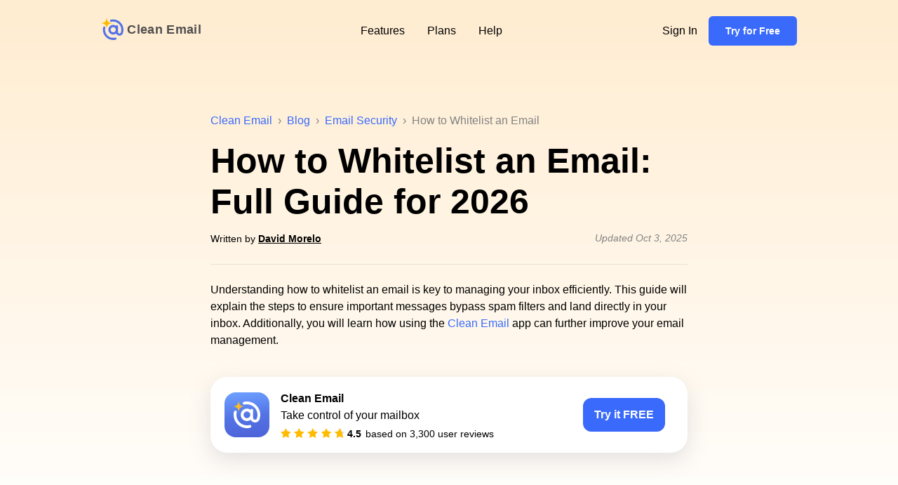

--- FILE ---
content_type: text/html;charset=UTF-8
request_url: https://clean.email/blog/email-security/how-to-whitelist-an-email
body_size: 71175
content:
<!DOCTYPE html><html lang=en><head><meta charset=utf-8><title>How to Whitelist an Email in Gmail, Outlook, and Yahoo</title><meta content=ofpnb93e98muy30t2lz68oqrmkfeee name=facebook-domain-verification><meta content="How to Whitelist an Email in Gmail, Outlook, and Yahoo" property=og:title><meta content="Learn how to whitelist an email in Gmail and other mail providers, so that important emails always reach your inbox. Then enhance your mailbox with Clean Email." property=og:description><meta content=https://clean.email/user/themes/cleanemail-foundation/images/shared.jpg property=og:image><meta content="How to Whitelist an Email in Gmail, Outlook, and Yahoo" property=twitter:title><meta content="Learn how to whitelist an email in Gmail and other mail providers, so that important emails always reach your inbox. Then enhance your mailbox with Clean Email." property=twitter:description><meta content=https://clean.email/user/themes/cleanemail-foundation/images/shared.jpg property=twitter:image><meta content=article property=og:type><meta content=summary_large_image name=twitter:card><meta content="IE=edge" http-equiv=X-UA-Compatible><meta content="width=device-width, initial-scale=1, maximum-scale=5, shrink-to-fit=no" name=viewport><meta content="app-id=1219660920, affiliate-data=1010lLaS" name=apple-itunes-app><meta content=#ffffff name=theme-color><link href=/favicon/favicon.ico rel=icon><link href=/favicon/favicon.svg rel=icon type=image/svg+xml><link color=white href=/favicon/favicon.svg rel=mask-icon><link href=/favicon/apple-touch-icon.png rel=apple-touch-icon><link href=/favicon/manifest.webmanifest rel=manifest><link href=https://clean.email/feed:atom rel=alternate title="Atom Feed" type=application/atom+xml><link href=https://clean.email/feed:rss rel=alternate title="RSS Feed" type=application/rss+xml><meta content=GravCMS name=generator><meta content="Learn how to whitelist an email in Gmail and other mail providers, so that important emails always reach your inbox. Then enhance your mailbox with Clean Email." name=description><link href=https://clean.email/blog/email-security/how-to-whitelist-an-email rel=canonical><meta content=2023-12-29 itemprop=datePublished><meta content=2025-10-03 itemprop=dateModified><script type=application/ld+json>{
        "@context": "https://schema.org",
        "@type": "SoftwareApplication",
        "name": "Clean Email",
        "operatingSystem": "iOS, macOS, Android, Web Application",
        "applicationCategory": "UtilitiesApplication",
        "aggregateRating": {
            "@type": "AggregateRating",
            "ratingValue": "4.5",
            "ratingCount": "3300"
        },
        "offers": {
            "@type": "Offer",
            "price": "7.99",
            "priceCurrency": "USD"
        }
    }</script><link href=https://clean.email/blog/email-security/how-to-whitelist-an-email hreflang=x-default rel=alternate><link href=https://clean.email/fr/blog/email-security/how-to-whitelist-an-email hreflang=fr rel=alternate><style>:root{--colorDarkGrayText:#272727;--colorWhite:#fff;--colorBlack:#000;--colorPrimaryBlack:#272727;--colorGray:#F2F2F2;--colorDarkGray:#4F4F4F;--colorGray3:#C4C4C4;--colorGray4:#BDBDBD;--colorGray5:#E0E0E0;--colorGray6:#F8F8F8;--colorMidGray:#828282;--colorGrayDisabledText:#BDBDBD;--colorBackgroundGray:#F2F2F2;--colorBannerBackgroundGray:#F5F7FA;--colorFooterLanguageSwitchBackgroundGray:#E6E5E6;--colorFooterLanguageSwitchBackgroundGrayActive:#F0F0F0;--colorAction:#396AFC;--colorActionActive:#0067da;--colorAttention:rgba(252, 184, 39, 0.1);--colorNote:#f5f8ff;--blue-dark:#6F55FF;--contentElementMaxWidth:1040px;--midContentElementMaxWidth:960px;--contentBlockVerticalPadding:60px;--contentDynamicPadding:72px;--intraContentSpacing:24px;--sideContentInset:24px;--narrowContentElementMaxWidth:728px;--colorLineSeparator:#E0E0E0;--containerMiddle:1008px;--mediumBreakpoint:768px}@media (max-width:768px){:root{--contentBlockVerticalPadding:60px;--contentDynamicPadding:48px;--narrowContentElementMaxWidth:100%;--intraContentSpacing:30px;--contentElementMaxWidth:100%;--midContentElementMaxWidth:100%;--sideContentInset:16px}}html{font-size:100%;-ms-text-size-adjust:100%;-webkit-text-size-adjust:100%}body{background-color:var(--colorWhite);font-family:"Inter",-apple-system,BlinkMacSystemFont,"Helvetica Neue",Helvetica,Arial,sans-serif;-webkit-font-smoothing:antialiased;-moz-osx-font-smoothing:grayscale;font-size:16px;line-height:1.5;padding:0;margin:0}*{-webkit-box-sizing:border-box;-moz-box-sizing:border-box;box-sizing:border-box}*:before,*:after{-webkit-box-sizing:border-box;-moz-box-sizing:border-box;box-sizing:border-box}a,.a{color:var(--colorAction);text-decoration:none;cursor:pointer;transition:0.1s}a:hover,.a:hover{text-decoration-line:underline}.link-text{color:#272727;text-decoration-line:underline;text-underline-offset:2px;transition:all 0.2s ease-in-out}.link-text:hover{opacity:.8}.hide-horizontal-scroll{overflow-x:hidden}.image-full-width img{width:100%;height:auto;object-fit:cover}button,.button{background-color:var(--colorAction);text-transform:none;border:0;border-radius:6px;padding:12px 24px;font-weight:600;font-size:14px;line-height:18px;color:#fff;cursor:pointer;text-decoration:none;appearance:none;-webkit-appearance:none;display:inline-block;text-align:center;height:fit-content;width:fit-content}button.large,.button.large{font-weight:600;font-size:16px;line-height:24px}button:active,.button:active{background-color:var(--colorActionActive)}button:focus,.button:focus{outline:0}button:hover,.button:hover{text-decoration-line:none}input,button{font-family:"Inter",-apple-system,BlinkMacSystemFont,"Helvetica Neue",Helvetica,Arial,sans-serif}section{max-width:var(--contentElementMaxWidth);width:100%;margin:0 auto;padding-left:var(--sideContentInset);padding-right:var(--sideContentInset)}section.container-middle{max-width:calc(var(--containerMiddle) + 2*var(--sideContentInset))}section.narrow{max-width:calc(var(--narrowContentElementMaxWidth) + 2*var(--sideContentInset))}section.mid{max-width:calc(var(--midContentElementMaxWidth) + 2*var(--sideContentInset))}p{font-size:16px;color:var(--colorBlack);margin:0 auto 32px auto}p.big{font-size:18px;line-height:26px;margin:0 auto 32px auto}p.small{font-size:14px}p.x-small{font-size:12px;margin:0}big,.big{font-size:18px;line-height:26px;margin:0 auto 32px auto}small,.small{font-size:14px}.x-small{font-size:12px;margin:0}h1,.h1{font-weight:700;margin:0 0 16px;font-size:50px;line-height:58px}h2,.h2{font-weight:700;margin:0 0 10px;font-size:42px;line-height:52px}h3,.h3{font-weight:700;margin:0 0 18px;font-size:32px;line-height:40px}h4,.h4{font-weight:700;margin:0 auto 24px;font-size:26px;line-height:32px}h5,.h5{font-weight:700;margin:0 auto 8px;font-size:20px;line-height:26px}@media (max-width:1024px){h1,.h1{margin:0 0 8px;font-size:42px;line-height:normal}h2,.h2{margin:0 0 8px;font-size:34px;line-height:normal}h3,.h3{font-weight:700;margin:0 0 18px;font-size:28px;line-height:normal}h4,.h4{font-weight:700;margin:0 auto 24px;font-size:24px;line-height:normal}h5,.h5{font-weight:700;margin:0 auto 8px;font-size:22px;line-height:normal}}@media (max-width:768px){h1,.h1{margin:0 0 8px;font-size:36px;line-height:normal}h2,.h2{margin:0 0 8px;font-size:28px;line-height:normal}h3,.h3{font-weight:700;margin:0 0 18px;font-size:24px;line-height:normal}h4,.h4{font-weight:700;margin:0 auto 24px;font-size:20px;line-height:normal}h5,.h5{font-weight:700;margin:0 auto 8px;font-size:18px;line-height:normal}}.disabled{color:var(--colorGrayDisabledText);font-size:16px}code,.code{background-color:var(--colorBlack);border-radius:5px;color:var(--colorWhite);font-weight:700;padding:2px 4px 2px 4px;border-top:2px solid #fff0;border-bottom:2px solid #fff0}ul{padding-left:34px}ul li{list-style-type:none;position:relative;margin-bottom:16px}ul li::before{width:26px;content:"";position:absolute;top:9px;left:-34px;width:8px;height:8px;border-radius:50%;background:var(--colorBlack)}ol{margin:auto;padding-left:0;counter-reset:item}ol li{list-style-type:none;position:relative;margin-bottom:16px;counter-increment:item}ol li::before{color:inherit;display:inline-block;padding-right:8px;font-weight:700;left:-40px;content:counter(item) "."}ol li ul{margin-top:8px;padding-left:68px}ol li ul li{list-style-type:none;position:relative;margin-bottom:16px}ol li ul li::before{width:26px;content:"";position:absolute;top:9px;left:-34px;width:8px;height:8px;border-radius:50%;background:var(--colorBlack)}ol li ol{margin-top:8px;padding-left:68px}ol li ol li::before{content:counters(item,".") "."}.flex{display:flex}.flex.row{flex-direction:row}.flex.row-reverse{flex-direction:row-reverse}.flex.column{flex-direction:column}.flex.nowrap{flex-wrap:nowrap}.flex.row-mobile-column{flex-direction:row}@media (max-width:768px){.flex.row-mobile-column{flex-direction:column}}.flex.row-mobile-column-reverse{flex-direction:row}@media (max-width:768px){.flex.row-mobile-column-reverse{flex-direction:column-reverse}}.flex.row-reverse-mobile-column{flex-direction:row-reverse}@media (max-width:768px){.flex.row-reverse-mobile-column{flex-direction:column}}.block-padding-top-60{padding-top:var(--contentBlockVerticalPadding)}.block-padding-bottom-60{padding-bottom:var(--contentBlockVerticalPadding)}.block-padding-top-60-mobile-32{padding-top:var(--contentDynamicPadding)}.block-padding-bottom-60-mobile-32{padding-bottom:var(--contentDynamicPadding)}.block-margin-top-60-mobile-32{margin-top:var(--contentDynamicPadding)}.block-margin-bottom-60-mobile-32{margin-bottom:var(--contentDynamicPadding)}.block-margin-bottom-0{margin-bottom:0}.intra-padding-top{padding-top:var(--intraContentSpacing)}.intra-padding-bottom{padding-bottom:var(--intraContentSpacing)}.inline-block{display:inline-block}.separator{width:100%}@media (max-width:769px){.separator{padding-left:16px;padding-right:16px}}.separator hr{border:none;border-top:1px solid var(--colorLineSeparator)}.vertical-separator{width:1px;background:var(--colorBackgroundGray)}iframe{max-width:100%}input:-webkit-autofill,input:-webkit-autofill:hover,input:-webkit-autofill:focus,input:-webkit-autofill:active{-webkit-box-shadow:0 0 0 30px #FFF inset!important}.search-wrapper.simplesearch-custom-wrapper{padding-bottom:0}.simplesearch-custom{max-width:680px;position:relative;border-radius:13px;border:1px solid #E0E0E0;transition:0.1s linear}.simplesearch-custom:has(input[type=search]:focus),.simplesearch-custom:has(input[type=search]:focus-visible){border-color:#fff0}.simplesearch-custom:hover{border:1px solid #C4C4C4}.simplesearch-custom img{position:absolute;top:16px;left:16px}.simplesearch-custom input[type=search]{border-radius:12px;border:2px solid #fff0;background:#FFF;width:100%;height:60px;padding-left:60px;padding-right:16px;transition:0.1s;font-size:15px;font-weight:500;color:#272727}.simplesearch-custom input[type=search]:focus,.simplesearch-custom input[type=search]:focus-visible{outline:none;border:2px solid #396AFC}.simplesearch-custom input[type=search]::-webkit-search-cancel-button{-webkit-appearance:none;align-self:center;position:relative;right:0;background:url(https://clean.email/user/pages/04.help/close-icon-input-search.svg);height:28px;width:28px;margin:0;cursor:pointer;opacity:1}.simplesearch-custom input[type=search]::placeholder{color:#828282;font-size:15px}.con-results-neg-margin{margin-top:-112px;max-width:680px;padding:0;padding-bottom:31px}@media (max-width:740px){.con-results-neg-margin{margin-top:-120px;padding-left:32px;padding-right:32px}}@media (max-width:414px){.con-results-neg-margin{margin-top:-120px;padding-left:16px;padding-right:16px}}.search-row-simplesearch .search-item{margin-bottom:41px}@media (max-width:414px){.search-row-simplesearch .search-item{margin-bottom:32px}}.search-row-simplesearch .search-item .search-item--title{display:flex;gap:6px}.search-row-simplesearch .search-item .search-item--title h5{font-weight:500;margin:0}.search-row-simplesearch .search-item .search-item--title svg{max-width:24px;width:100%}@media (max-width:414px){.search-row-simplesearch .search-item .search-item--title svg{display:none}}.search-row-simplesearch .search-item b{font-size:22px;top:1px;position:relative}.most_popular_help_topics{margin-top:40px;border-radius:20px;border:1px solid #F2F2F2;background:#FFF;box-shadow:0 12px 32px 0 rgb(0 0 0 / .12);padding:32px 32px 48px 32px}.most_popular_help_topics .mpht--title{display:flex;gap:16px}.most_popular_help_topics .mpht--title h4{margin:0}.most_popular_help_topics ul{padding-left:47px;margin-bottom:0}.most_popular_help_topics ul li{margin-bottom:12px;color:#396AFC;font-size:20px;font-weight:500;line-height:26px}.bottom-no-results-contact{display:flex;gap:32px;margin-top:72px;margin-bottom:40px}.bottom-no-results-contact br{display:none}@media (max-width:414px){.bottom-no-results-contact{gap:24px;margin-top:40px;margin-bottom:0;flex-direction:column;align-items:center;text-align:center}.bottom-no-results-contact br{display:unset}}.bottom-no-results-contact div{display:flex;flex-direction:column;justify-content:center}.bottom-no-results-contact h4{margin:0 0 8px 0}@media (max-width:414px){.bottom-no-results-contact h4{margin:0 0 16px 0}}.bottom-no-results-contact p{margin:0}.bd.breadcrumbs-bg{background-image:url(https://clean.email/user/pages/04.help/breadcrum-back.svg);background-position:center;background-size:cover;background-repeat:no-repeat}.bd.breadcrumbs-bg .breadcrumbs-block{justify-content:space-between}@media (max-width:740px){.bd.breadcrumbs-bg .breadcrumbs-block{gap:16px;padding-bottom:22px}}.bd.breadcrumbs-bg .breadcrumbs-block .breadcrumbs{align-items:center;max-width:555px}.bd.breadcrumbs-bg .breadcrumbs-block .breadcrumbs .arrow.f-b{font-weight:400;color:#000}.bd.breadcrumbs-bg .breadcrumbs-block .simplesearch-custom-wrapper{width:100%;max-width:320px}@media (max-width:600px){.bd.breadcrumbs-bg .breadcrumbs-block .simplesearch-custom-wrapper{max-width:100%}}.bd.breadcrumbs-bg .breadcrumbs-block .simplesearch-custom-wrapper .simplesearch-custom img{height:24px;width:24px;top:11px;left:12px}.bd.breadcrumbs-bg .breadcrumbs-block .simplesearch-custom-wrapper .simplesearch-custom input[type=search]{height:46px;padding-right:8px}.a-black a{color:#000}.youtube-placeholder{position:relative;width:100%;max-width:758px;height:430px;margin:0 auto;background:#000;overflow:hidden;cursor:pointer}.youtube-placeholder--full-width{max-width:100%;height:540px}.youtube-placeholder--full-width img,.youtube-placeholder--full-width iframe{height:540px}.youtube-placeholder img{width:100%;height:100%;object-fit:cover}.play-button{position:absolute;top:50%;left:50%;transform:translate(-50%,-50%);width:68px;height:48px;background:url(https://clean.email/user/themes/cleanemail-foundation/images/play-icon.png) no-repeat center center;background-size:contain;border:none;opacity:.8;cursor:pointer}.youtube-placeholder,.youtube-placeholder img,.youtube-placeholder iframe{border-radius:10px;overflow:hidden}@media (max-width:768px){.youtube-placeholder,.youtube-placeholder img,.youtube-placeholder iframe{width:100%;height:350px}}@media (max-width:600px){.youtube-placeholder,.youtube-placeholder img,.youtube-placeholder iframe{width:100%;height:300px}}@media (max-width:480px){.youtube-placeholder,.youtube-placeholder img,.youtube-placeholder iframe{width:100%;height:218px}}@media (max-width:415px){.youtube-placeholder--full-width,.youtube-placeholder--full-width img,.youtube-placeholder--full-width iframe{height:214px}}.doc-media-bottom-indent-32{margin-bottom:32px}.regular-summaries{margin:32px auto 40px}.regular-summaries__body{box-shadow:0 10px 30px rgb(163 166 177 / .25);border-radius:24px;padding-top:34px}@media (max-width:415px){.regular-summaries__body{padding-top:0}}@media (max-width:576px){.regular-summaries{padding-top:0}}.regular-summaries__wrapper{display:flex;align-items:center;column-gap:24px}@media (max-width:576px){.regular-summaries__wrapper{flex-direction:column-reverse;row-gap:42px}}.regular-summaries__image{flex:0 1 50%;display:flex;align-items:flex-end;justify-content:center}@media (max-width:576px){.regular-summaries__image{margin-bottom:40px}}.regular-summaries__image img{max-width:100%;height:auto}@media (max-width:415px){.regular-summaries h3{margin-bottom:16px}}.regular-summaries__content{flex:0 1 50%}@media (max-width:576px){.regular-summaries__content p{margin-bottom:0}}@media (max-width:576px){.regular-summaries__content{text-align:center;padding:24px 40px 0}}.cta{padding:36px 0 0;background-color:#F7F8FA}.cta section{position:relative;text-align:center}.cta section h2,.cta section p{position:relative;z-index:2}.cta .sun{border-radius:100%;max-width:280px;max-height:280px;width:20vw;height:20vw;background-color:#FFD166;position:absolute;left:100%;transform:translate(-24px,-50%);top:100%;z-index:0}.cta .ocean{border-radius:60px;max-width:260px;max-height:260px;width:14vw;height:14vw;background-color:#56CCF2;position:absolute;right:100%;transform:translate(24px,50%) rotate(-22deg);bottom:100%;z-index:0}.security{background-color:#F7F8FB}.security p{margin-bottom:16px}.security p:last-of-type{margin-bottom:0}.security section{position:relative;text-align:center}.security section .shield-shadow{display:block;position:absolute;z-index:0}.security section .shield{margin-bottom:24px;position:relative;z-index:1}@media (max-width:739px){.security section{padding:72px 24px}.security section h3{line-height:32px}.security section p{margin-bottom:24px}.security section .shield-shadow{top:-30px;left:calc(50% - 219px);max-width:262px}.security section .shield{margin-bottom:24px;position:relative;z-index:1}}@media (min-width:740px){.security section{text-align:left;padding:72px 30px 48px 72px}.security section .shield{position:absolute;z-index:2}}@media (min-width:740px) and (max-width:1039px){.security section{padding-left:120px;padding-right:120px}.security section h3{margin-bottom:62px;margin-left:135px}.security section .shield{position:absolute;top:35px;left:71px;z-index:2}.security section .shield-shadow{width:197px;top:-25px;left:-15px}}@media (min-width:1040px){.security section{padding:72px 30px 120px 72px}.security section .shield{-webkit-transform:translateX(calc(-1 * 100%));-moz-transform:translateX(calc(-1 * 100%));-ms-transform:translateX(calc(-1 * 100%));-o-transform:translateX(calc(-1 * 100%));transform:translateX(calc(-1 * 100%));top:72px;left:0}.security section .shield-shadow{width:400px;top:0;left:0;-webkit-transform:translate(calc(-1 * (100% + 28px)),-72px);-moz-transform:translate(calc(-1 * (100% + 28px)),-72px);-ms-transform:translate(calc(-1 * (100% + 28px)),-72px);-o-transform:translate(calc(-1 * (100% + 28px)),-72px);transform:translate(calc(-1 * (100% + 28px)),-72px)}}.providers-clients{margin-top:32px;padding-left:24px;padding-right:24px}.providers-clients img{max-width:100%;height:auto;align-self:center}.providers-clients .text.providers{flex-direction:column-reverse}.providers-clients .clients img{display:flex}@media (max-width:739px){.providers-clients .providers{padding-bottom:32px;margin-bottom:32px;border-bottom:1px solid #E0E0E0}.providers-clients .providers img{margin-bottom:24px}.providers-clients .clients img{margin-top:24px}}@media (min-width:740px) and (max-width:1039px){.providers-clients{margin-top:48px}.providers-clients h3{font-size:24px;margin-bottom:12px}.providers-clients.two-column{flex-wrap:wrap}.providers-clients.two-column .text{flex:0 0 100%;justify-content:space-between;align-items:center;text-align:left}.providers-clients.two-column .text>div{flex:0 0 47%}.providers-clients.two-column .providers{flex-direction:row;padding-bottom:48px;margin-bottom:48px;border-bottom:1px solid #E0E0E0}.providers-clients.two-column .clients{flex-direction:row-reverse}}@media (min-width:1040px){.providers-clients{margin-top:96px}.providers-clients h3{font-size:36px;margin-bottom:16px}.providers-clients .text.providers{flex-direction:column-reverse;justify-content:flex-end;padding-right:48px;border-right:1px solid #E0E0E0;margin-bottom:0;padding-bottom:72px}.providers-clients .text.providers img{margin-bottom:36px}.providers-clients .text.clients{padding-top:40px;padding-left:48px}.providers-clients .text.clients div{flex:1}}.frequently-asked-questions{background:linear-gradient(to bottom,#f1f8ff 0%,#ffffff 100%);padding:64px 0 112px}@media (max-width:1025px){.frequently-asked-questions{padding-bottom:120px}}.frequently-asked-questions h2{font-size:32px;line-height:40px;margin-bottom:0;margin-bottom:24px}@media (max-width:415px){.frequently-asked-questions h2{font-size:28px;line-height:32px;max-width:300px}}.frequently-asked-questions article h3{font-size:24px;line-height:29.05px;margin:0;margin-bottom:16px}.frequently-asked-questions article p{margin:0;margin-bottom:16px}.contents-vertically-centered{display:flex;flex-direction:column;justify-content:center}.contents-vertically-horizontally-centered{display:flex;align-items:center;flex-direction:column;justify-content:center}.wide{max-width:100%;width:100%}.content{max-width:var(--narrowContentElementMaxWidth);margin:auto}.centered{text-align:center}.nowrap{white-space:nowrap}.centered-mobile-left{text-align:center}@media (max-width:768px){.centered-mobile-left{text-align:left}}.two-column{display:flex;flex-direction:row;flex-wrap:nowrap}.two-column .text{flex:0 0 50%}.two-column .illustration{flex:0 0 50%;align-items:center}@media (min-width:769px){.two-column .illustration:last-child{padding-left:24px}.two-column .illustration:first-child{padding-right:24px}}.two-column .illustration img,.two-column .illustration svg,.two-column .illustration object{max-width:90%;height:auto}@media (max-width:768px){.two-column{flex-direction:column}.two-column .text{order:1;text-align:center}.two-column .illustration{padding-left:0;padding-right:0;margin-top:24px;order:2}.two-column .illustration img,.two-column .illustration svg,.two-column .illustration object{margin-left:auto;margin-right:auto}.two-column.no-mobile-illustration .illustration{display:none!important}.two-column.no-mobile-illustration .text{flex:1 1 auto}}.colored-background.gray{background-color:#F5F6F8}.colored-background.yellow{background-color:#FaF7F1}.colored-background.gradient-gray{background:linear-gradient(0deg,rgb(246 252 255 / .0001) 0%,#F7F7F7 100%)}.text-center{text-align:center}.overflow.hidden{overflow:hidden}.arch-limiter{position:relative;width:100%;overflow:hidden;height:85px;z-index:-2}.arch-limiter .arch{position:absolute;left:50%;transform:translate(-50%,0);border-radius:50%;width:200%;min-width:2100px;height:960px;background-color:var(--colorWhite)}.arch-limiter.bottom .arch{bottom:-200px;background-color:#fff0;border:200px solid #fff}footer{display:flex;flex-direction:column;width:100%;align-items:center;border-top:1px solid #F2F2F2}footer .footer-row-upper .one{flex:2 1 auto}footer .footer-row-upper .one a{display:block;margin-bottom:16px}footer .footer-row-upper .one p{font-size:14px;margin:0 0 16px;color:#828282;max-width:300px}footer .footer-row-upper .one p.separator{position:relative;margin-top:32px}footer .footer-row-upper .one p.separator:after{content:" ";position:absolute;left:0;top:-16px;width:300px;border-top:1px solid #F2F2F2}footer .footer-row-upper.flat{padding-top:24px;padding-bottom:12px}footer .footer-row-upper.flat .one p{max-width:unset}footer .footer-row-upper.flat .one p.separator{margin-top:0}footer .footer-row-upper.flat .one p.separator:after{border:0}footer .footer-row-upper .two,footer .footer-row-upper .three,footer .footer-row-upper .four{flex:1 1 auto;margin-left:24px;text-align:left}footer .footer-row-upper .two .h5,footer .footer-row-upper .three .h5,footer .footer-row-upper .four .h5{display:block;margin:0 0 16px}footer .footer-row-upper .two a,footer .footer-row-upper .three a,footer .footer-row-upper .four a{display:block;color:var(--colorBlack)}footer .footer-row-upper .two a:not(:last-child),footer .footer-row-upper .three a:not(:last-child),footer .footer-row-upper .four a:not(:last-child){margin-bottom:16px}footer .footer-bottom-info{display:flex;gap:16px;padding-left:clamp(24px, 148.6154px + -8.6538vw, 60px);padding-right:clamp(24px, 148.6154px + -8.6538vw, 60px)}footer .footer-bottom-info__img img,footer .footer-bottom-info__img svg{width:48px;height:48px}footer .footer-bottom-info__text p{margin-bottom:unset;font-size:14px;font-weight:500}footer .footer-bottom-info__text p:not(:last-child){margin-bottom:8px}.footer-bottom-line,.footer-bottom-info{position:relative;padding-top:39px;padding-bottom:39px}.footer-bottom-line::after{position:absolute;content:'';left:clamp(24px, 148.6154px + -8.6538vw, 60px);right:clamp(24px, 148.6154px + -8.6538vw, 60px);bottom:0;height:1px;background:#bdbdbd}.footer-reviews-wrap{background:#f8f8f8;width:100%}.footer-reviews{display:flex;padding-top:clamp(33px, -38.3846px + 6.9712vw, 62px);padding-bottom:clamp(33px, -38.3846px + 6.9712vw, 62px);justify-content:space-between;max-width:1244px;padding-right:calc(var(--sideContentInset) + 20px)}.footer-reviews__item-first,.footer-reviews__item-second{display:flex}.footer-reviews__item-second .swiper-wrapper{gap:clamp(46px, -22.9231px + 6.7308vw, 74px)}.footer-reviews .swiper-pagination{display:flex;justify-content:center;gap:10px}.footer-reviews .swiper-pagination-bullet{width:8px;height:8px;background:#bdbdbd;border-radius:100%}.footer-reviews .swiper-pagination-bullet-active{background:#333}.footer-reviews__widget{text-align:center;width:max-content}.footer-reviews__widget:nth-child(1){margin-right:clamp(-20px, 49.2308px + -4.8077vw, 0px)}.footer-reviews__item-wrap{text-align:center;position:relative}.footer-reviews__widget-img{font-size:0}.footer-reviews__widget-img .trustpilot-widget,.footer-reviews__widget-img svg{max-width:clamp(130px, -91.5385px + 21.6346vw, 220px);width:100%;margin:0 auto;height:clamp(32px, 12.3077px + 1.9231vw, 40px)}.footer-reviews__widget-text{font-size:clamp(12px, 2.1538px + 0.9615vw, 16px);margin-top:8px}.footer-reviews__item-wrap:not(:last-child){padding-right:24px;margin-right:24px}.footer-reviews__item-wrap:not(:last-child)::after{content:'';width:1px;position:absolute;right:0;top:0;bottom:0;background:#bdbdbd}.footer-reviews__item-title{font-weight:900;font-size:clamp(32px, 7.3846px + 2.4038vw, 42px);color:#333;line-height:1;letter-spacing:1px}.footer-reviews__item-sub-title{font-weight:300;font-size:clamp(12px, 1.4vw, 14px);margin-top:clamp(8px, -4.3077px + 1.2019vw, 13px)}.footer-reviews__item-second .swiper-wrapper{display:flex}.footer-socials{display:flex;justify-content:space-between;padding-left:clamp(24px, 148.6154px + -8.6538vw, 60px);padding-right:clamp(24px, 148.6154px + -8.6538vw, 60px)}.footer-socials ul{padding-left:unset;margin:unset;display:flex;align-items:center;gap:clamp(30px, 7vw, 40px)}.footer-socials li{margin:unset;font-size:0}.footer-socials a{display:block}.footer-menu{display:grid;grid-template-columns:clamp(170px, 96.1538px + 7.2115vw, 200px) clamp(153px, 69.3077px + 8.1731vw, 187px) clamp(172px, 103.0769px + 6.7308vw, 200px) clamp(149px, 72.6923px + 7.4519vw, 180px) clamp(131px, 84.2308px + 4.5673vw, 150px);grid-template-areas:"features resources guides-detox inbox-compare platforms-company" "features resources guides-detox inbox-compare platforms-company";gap:24px;padding-left:clamp(24px, 148.6154px + -8.6538vw, 60px);padding-right:clamp(24px, 148.6154px + -8.6538vw, 60px)}.footer-menu__item:nth-child(1){grid-area:features}.footer-menu__item:nth-child(2){grid-area:resources}.footer-menu__item:nth-child(3){grid-area:guides-detox}.footer-menu__item:nth-child(4){grid-area:inbox-compare}.footer-menu__item:nth-child(5){grid-area:platforms-company}.footer-menu__title{font-weight:800}.footer-menu__item ul+.footer-menu__title{margin-top:34px}.footer-menu__item ul{padding-left:unset;margin:8px 0 0;display:flex;flex-direction:column;gap:8px}.footer-menu__item a{color:#000}.footer-menu__item li{margin-bottom:unset}.footer-menu__item li::before{content:none}.footer-socials__first svg{width:32px;height:32px}.footer-socials__second svg{width:140px;height:40px}.footer-socials li::before{content:none}.footer-benefits{display:flex;justify-content:space-between;padding-left:clamp(24px, 148.6154px + -8.6538vw, 60px);padding-right:clamp(24px, 148.6154px + -8.6538vw, 60px)}@media (max-width:768px){footer .footer-row-upper{flex-wrap:wrap}footer .footer-row-upper .one,footer .footer-row-upper .four{margin:0;flex:0 0 100%}footer .footer-row-upper .two,footer .footer-row-upper .three{margin:0;flex:0 0 50%}footer .footer-row-upper .one{border-bottom:1px solid #F2F2F2;margin-bottom:32px;padding-bottom:16px}footer .footer-row-upper .one p{max-width:unset}footer .footer-row-upper .one p.separator{margin-top:0}footer .footer-row-upper .one p.separator:after{border:0}footer .footer-row-upper .four{margin-top:32px}footer .footer-row-upper .four a{display:inline;margin-right:12px}footer .footer-row-bottom .flex.row-mobile-column{flex-direction:row;justify-content:space-between;align-items:center;gap:17px}}footer .footer-row-bottom{background-color:var(--colorGray6);padding:12px 0;width:100%;padding-left:clamp(24px, 148.6154px + -8.6538vw, 60px);padding-right:clamp(24px, 148.6154px + -8.6538vw, 60px)}footer .footer-row-bottom .links{line-height:32px;font-size:12px}footer .footer-row-bottom a{color:var(--colorPrimaryBlack);display:inline-block}footer .footer-row-bottom .circle{margin:auto 12px;color:var(--colorPrimaryBlack)}footer .footer-row-bottom .footer-langswitcher{margin-right:0;margin-left:auto;position:relative;z-index:100}footer .footer-row-bottom .footer-langswitcher .dropup{position:relative;display:inline-block}footer .footer-row-bottom .footer-langswitcher .dropup .button{font-weight:400;color:#2c2c2c;font-size:14px;line-height:1.3;padding:8px;margin:0;background-color:var(--colorFooterLanguageSwitchBackgroundGray);border:none;border-radius:6px}footer .footer-row-bottom .footer-langswitcher .dropup .button img,footer .footer-row-bottom .footer-langswitcher .dropup .button object{margin-right:5px;margin-bottom:-3px}footer .footer-row-bottom .footer-langswitcher .dropup .caret{display:inline-block;width:14px;height:14px;margin-left:8px;border:none;position:relative}footer .footer-row-bottom .footer-langswitcher .dropup .caret:before{content:'';width:14px;height:14px;background-size:100%;position:absolute;top:3px;left:0}footer .footer-row-bottom .footer-langswitcher .dropup .dropup-content{width:100%;display:none;position:absolute;z-index:1;bottom:calc(100% + 4px)}footer .footer-row-bottom .footer-langswitcher .dropup .dropup-content .dropdown-menu{width:100%;padding:0;background-color:var(--colorFooterLanguageSwitchBackgroundGray);float:left;list-style-type:none;text-shadow:none;-webkit-box-shadow:0 0 5px rgb(98 98 98 / .2);box-shadow:0 0 5px rgb(98 98 98 / .2);border:none;border-radius:3px;margin:0;min-width:50px;z-index:700}footer .footer-row-bottom .footer-langswitcher .dropup .dropup-content .dropdown-menu li{margin:0;padding:6px 0}footer .footer-row-bottom .footer-langswitcher .dropup .dropup-content .dropdown-menu li a{text-decoration:none;font-size:13px;padding-left:10px;padding-right:10px;border-radius:0}footer .footer-row-bottom .footer-langswitcher .dropup .dropup-content .dropdown-menu li a img,footer .footer-row-bottom .footer-langswitcher .dropup .dropup-content .dropdown-menu li a object{margin-right:5px;margin-bottom:-1px}footer .footer-row-bottom .footer-langswitcher .dropup .dropup-content .dropdown-menu li::before{content:none}footer .footer-row-bottom .footer-langswitcher .dropup .dropup-content .dropdown-menu li:first-child{padding-top:0;border-radius:3px 3px 0 0}footer .footer-row-bottom .footer-langswitcher .dropup .dropup-content .dropdown-menu li:last-child{margin-bottom:0;padding-bottom:0}footer .footer-row-bottom .footer-langswitcher .dropup .dropup-content .dropdown-menu li:hover{background-color:var(--colorFooterLanguageSwitchBackgroundGrayActive)}footer .footer-row-bottom .footer-langswitcher .dropup .dropup-content .dropdown-menu li.active{background-color:var(--colorFooterLanguageSwitchBackgroundGrayActive)}footer .footer-row-bottom .footer-langswitcher .dropup:hover .button{background-color:#c8e3fc}footer .footer-row-bottom .footer-langswitcher .dropup.shown .dropup-content{display:block}@media (max-width:768px){footer .footer-row-bottom .footer-langswitcher .button,footer .footer-row-bottom .footer-langswitcher button{margin:0}}.no-bottom-margin{margin-bottom:0}.underline{position:relative;z-index:1}.underline:after{content:" ";position:absolute;bottom:-4px;z-index:-1;left:-8px;width:calc(100% + 16px);height:100%;background-color:#D1E7FF;transition:width 0.5s ease-in;opacity:.7;transform:rotate(-1deg);transform-origin:0 50%;filter:blur(1px);white-space:nowrap}.underline.underline-when-loaded:after{width:0;border:0}.underline.smooth:after{bottom:0;transform:none}.bolder{font-weight:500}@media (max-width:767px){.desktop{display:none}}@media (min-width:769px){.phone{display:none}}.tip{background-color:#E8F3FD;padding:24px;border-radius:12px}.mb24{margin-bottom:24px}.block-padding-vert-80{padding-top:80px;padding-bottom:80px}@media (max-width:1200px){.footer-reviews{padding-left:63px;padding-right:63px}}@media (max-width:1024px){.footer-menu{gap:33px;padding-left:clamp(50px, 20px + 3.9063vw, 60px);padding-right:clamp(50px, 20px + 3.9063vw, 60px);font-size:clamp(14px, 8px + 0.7813vw, 16px)}.footer-reviews{padding-left:clamp(20px, -109px + 16.7969vw, 63px);padding-right:clamp(20px, -109px + 16.7969vw, 63px)}footer .footer-row-bottom section{padding-left:unset;padding-right:unset}.footer-benefits,.footer-socials,footer .footer-bottom-info,footer .footer-row-bottom{padding-left:clamp(16px, -116px + 17.1875vw, 60px);padding-right:clamp(16px, -116px + 17.1875vw, 60px)}.footer-bottom-line::after{left:clamp(16px, -116px + 17.1875vw, 60px);right:clamp(16px, -116px + 17.1875vw, 60px)}}@media (max-width:1023px){.footer-menu{grid-template-columns:clamp(154px, 7px + 19.1406vw, 203px) clamp(153px, 3px + 19.5313vw, 203px) clamp(149px, 29px + 15.625vw, 189px) clamp(112px, 1px + 14.4531vw, 149px);gap:21px 33px;grid-template-areas:"features  guides-detox inbox-compare platforms-company" "resources guides-detox inbox-compare platforms-company"}.footer-menu__item ul{margin:4px 0 0;gap:5px}.footer-menu__item ul+.footer-menu__title{margin-top:22px}.footer-reviews__item-title{font-size:clamp(28px, 16px + 1.5625vw, 32px);color:#333;line-height:1;letter-spacing:1px}.footer-reviews__item-wrap:not(:last-child){padding-right:14px;margin-right:14px}.footer-reviews__item-second .swiper-wrapper{gap:clamp(16px, -74px + 11.7188vw, 46px)}.footer-reviews__widget-img svg{max-width:clamp(110px, -268px + 49.2188vw, 236px)}.footer-reviews__item-sub-title{margin-top:clamp(8px, 28px + -1.9531vw, 13px)}}@media (max-width:941px){.footer-socials{border-bottom:unset}.footer-reviews__item-first{justify-content:center}}@media (max-width:768px){.mobile-hide{display:none}.footer-benefits__item{width:max-content}footer section::after{left:16px;right:16px}.footer-socials ul{justify-content:center}}@media (max-width:767px){.footer-reviews__item-second .swiper-wrapper{gap:unset}.footer-reviews__widget:not(.footer-reviews__widget--app-store){display:none}ul.footer-socials__first{border-bottom:1px solid #bdbdbd;padding-bottom:36px;margin-bottom:36px}.footer-menu{grid-template-columns:repeat(4,1fr)}.footer-socials{flex-direction:column;justify-content:center}.footer-reviews{flex-direction:column;padding-top:43px}.footer-benefits{flex-wrap:wrap;justify-content:center;gap:24px 30%}.footer-reviews__item-second .swiper{padding-bottom:unset}footer .footer-row-bottom .flex.row-mobile-column{flex-direction:column;align-items:unset;justify-content:unset}.footer-reviews__item-title{font-size:clamp(28px, 36.6912px + -1.1331vw, 32px)}.footer-reviews__item-wrap:not(:last-child){padding-right:30px;margin-right:23px}.footer-reviews__item-sub-title{font-size:14px}.footer-reviews__item-second{padding-top:60px;margin:0 auto}.footer-reviews__widget-img svg{max-width:240px;max-height:56px;height:100%}.footer-reviews__widget-text{font-size:16px;margin-top:8px}.footer-reviews .swiper-pagination{margin-top:20px}footer .footer-row-bottom .footer-langswitcher{margin-left:unset}}@media (max-width:640px){.footer-menu{display:block;columns:2;padding-left:42px;padding-right:42px;column-gap:40px;padding-top:32px;padding-bottom:32px}.footer-menu__item{margin-bottom:unset;padding-bottom:24px;break-inside:avoid}.footer-benefits{gap:17px 20%;padding-left:45px;padding-right:45px;padding-bottom:30px}ul.footer-socials__first{padding-left:10px;padding-right:10px;justify-content:space-between;padding-bottom:33px;margin-bottom:35px}footer .footer-bottom-info{padding-left:30px;padding-right:30px;gap:7px}}@media (max-width:414px){footer .footer-bottom-info{flex-wrap:wrap;padding-top:36px;padding-bottom:30px}.footer-socials__first svg{width:40px;height:40px}.footer-benefits{padding-left:25px;padding-right:25px}}header{width:100%;max-width:var(--contentElementMaxWidth);margin:0 auto;padding:16px var(--sideContentInset);align-items:center;top:0;z-index:100}header a{text-decoration:none}header a:not(:last-child){margin-right:32px}header a:not(.button){color:var(--colorBlack)}header .logo a{margin-right:0;line-height:28px;letter-spacing:.02em;text-transform:capitalize;color:var(--colorDarkGray)}header .logo a span{font-weight:700;font-size:18px}header .logo a:hover{text-decoration-line:none}header .logo a svg{width:32px;height:32px;vertical-align:middle;margin-bottom:6px}header .open,header .close{display:none}header .menu{display:flex;flex-direction:row;flex:1 1 auto;align-items:center;justify-content:flex-end;min-height:0}header .menu .links,header .menu .buttons{align-items:center;justify-content:center}header .menu .links{font-weight:400;flex:1 1 auto}header .menu .links a{text-decoration:none;display:block;padding:16px 0 12px;border-bottom:4px solid #fff0}header .menu .links a:hover,header .menu .links a.active{border-bottom:4px solid var(--colorAction)}header .menu .buttons{flex:0 0 auto}header .menu .buttons a{margin-right:16px}header .menu .buttons a:first-child{font-weight:500}header .menu .buttons .button,header .menu .buttons button{margin-right:0}@media (max-width:768px){header{position:sticky;background-color:#fff;flex-wrap:wrap;padding-top:8px;padding-bottom:8px;border-bottom:1px solid var(--colorGray)}header .logo{flex:1 0 auto}header .open{display:flex;flex:0 0 auto}header .close{display:none}header .menu{width:100%;display:none;background-color:#fff;transition:all 0.1s ease-in-out;flex-direction:column;align-items:flex-end}header .menu .links{flex-direction:column}header .menu .links a{margin:8px 0 0}header .menu .links a{border:none;position:relative;width:100%;padding-bottom:8px;text-align:center}header .menu .links a:hover,header .menu .links a.active{border:none}header .menu .links a:before{content:"";position:absolute;top:0;left:calc(-1 * var(--sideContentInset));border-top:1px solid var(--colorGray);width:calc(100% + 2 * var(--sideContentInset))}header .menu .buttons{flex-direction:column;justify-content:center;position:relative;padding-top:4px;padding-bottom:8px}header .menu .buttons a{position:relative;display:block;width:100%;padding-bottom:8px;text-align:center}header .menu .buttons a:not(.button){padding-top:12px;padding-bottom:12px;color:var(--colorAction);margin:0}header .menu .buttons a:not(.button):before{content:"";position:absolute;top:0;left:calc(-1 * var(--sideContentInset));border-top:1px solid var(--colorGray);width:calc(100% + 2 * var(--sideContentInset))}header.shown .menu{display:block}header.shown .close{display:flex;flex:0 0 auto}header.shown .open{display:none}}@media (max-width:768px){header{position:sticky;background-color:#fff;flex-wrap:wrap;padding-top:8px;padding-bottom:8px;border-bottom:1px solid var(--colorGray)}header .logo{flex:1 0 auto}header .open{display:flex;flex:0 0 auto}header .close{display:none}header .menu{width:100%;display:none;background-color:#fff;transition:all 0.1s ease-in-out;flex-direction:column;align-items:flex-end}header .menu .links{flex-direction:column}header .menu .links a{margin:8px 0 0;border:none;position:relative;width:100%;padding-bottom:8px;text-align:center}header .menu .links a:hover{border:none}header .menu .links a:before{content:"";position:absolute;top:0;left:calc(-1 * var(--sideContentInset));border-top:1px solid var(--colorGray);width:calc(100% + 2 * var(--sideContentInset))}header .menu .links a.active{border:none}header .menu .buttons{flex-direction:column;justify-content:center;position:relative;padding-top:4px;padding-bottom:8px}header .menu .buttons a{position:relative;display:block;width:100%;padding-bottom:8px;text-align:center}header .menu .buttons a:not(.button){padding-top:12px;padding-bottom:12px;color:var(--colorAction);margin:0}header .menu .buttons a:not(.button):before{content:"";position:absolute;top:0;left:calc(-1 * var(--sideContentInset));border-top:1px solid var(--colorGray);width:calc(100% + 2 * var(--sideContentInset))}header.shown .menu{display:block}header.shown .close{display:flex;flex:0 0 auto}header.shown .open{display:none}}.notices{padding:1px 1px 1px 30px;margin:15px 0}.notices.yellow{border-left:10px solid #f0ad4e;background:#fcf8f2;color:#df8a13}.notices.red{border-left:10px solid #d9534f;background:#fdf7f7;color:#b52b27}.notices.blue{border-left:10px solid #5bc0de;background:#f4f8fa;color:#28a1c5}.notices.green{border-left:10px solid #5cb85c;background:#f1f9f1;color:#3d8b3d}.tips-block__item{max-width:776px;margin:32px auto 64px;display:block;padding-left:24px;padding-right:24px}@media (max-width:768px){.tips-block__item{padding-left:16px;padding-right:16px;margin:32px auto 48px}}.tips-block__wrapper{display:flex;column-gap:16px;padding:24px;border-radius:16px}.tips-block__wrapper--tip-1{background-color:#A0D2D1}.tips-block__wrapper--tip-2{background-color:#FFB97B}.tips-block__wrapper--tip-3{background-color:#D0EABA}.tips-block__icon{flex:0 1 20%}@media (max-width:480px){.tips-block__icon{display:none}}.tips-block__content{flex:0 1 80%}@media (max-width:480px){.tips-block__content{flex:0 1 100%}}.tips-block__content h3{font-size:20px;line-height:24px;font-family:"Inter",sans-serif;font-weight:700;color:#000;margin-bottom:8px}.tips-block__content p{font-size:16px;line-height:24px;font-family:"Inter",sans-serif;font-weight:500;color:#000;margin-bottom:16px}.tips-block__content a{display:inline-block;font-size:14px;line-height:18px;letter-spacing:.32px;font-family:"Inter",sans-serif;font-weight:700;color:#fff;background-color:#396AFC;padding:12px 16px;border-radius:8px;text-decoration:none;transition:all 0.2s ease-in-out}.tips-block__content a:hover{opacity:.9}#breadcrumbs{height:3rem;line-height:3rem;padding-inline-start:3rem}#breadcrumbs span{display:inline-block;padding:0 1rem}#breadcrumbs span:first-child{padding-inline-start:0}#breadcrumbs i{display:inline-block;width:20px;text-align:center}.search-wrapper .search-input{width:80%;display:inline-block}.search-submit{display:inline-block;border-radius:4px;background:#eee;border:1px solid #ccc;vertical-align:top}.search-submit img{width:20px;vertical-align:middle}.search-image{float:left}.search-item{margin-left:130px;margin-bottom:50px}.search-item p{margin:0}.search-title h3{margin:0}.search-details{font-size:13px}.search-row:last-child hr{display:none}.hljs{display:block;overflow-x:auto;color:#4d4d4c;padding:.5em}.hljs-comment,.hljs-title{color:#8e908c}.hljs-variable,.hljs-attribute,.hljs-tag,.hljs-regexp,.hljs-strong,.hljs-bullet{color:#c82829}.hljs-number,.hljs-preprocessor,.hljs-pragma,.hljs-built_in,.hljs-literal,.hljs-params,.hljs-constant,.hljs-emphasis{color:#f5871f}.hljs-string,.hljs-value,.hljs-inheritance,.hljs-header{color:#718c00}.hljs-symbol,.hljs-link_label{color:#3e999f}.hljs-function{color:#4271ae}.hljs-keyword,.hljs-link_url{color:#8959a8}.product-card{font-size:0;mix-blend-mode:normal;width:100%;bottom:0}.product-card .arch-limiter{margin-top:0}.product-card .arch-limiter .arch{background:linear-gradient(90deg,rgb(71 75 255 / .1) 0%,rgb(255 79 79 / .1) 100%)}.product-card .ocean,.product-card .sun{display:none}.product-card .content-limiter{position:relative;width:100%;overflow:hidden}.product-card .content-limiter .contents{padding-top:12px;max-width:var(--contentElementMaxWidth);width:100%;margin:0 auto}.product-card .content-limiter .contents .h1{display:block;margin:0 auto 16px;max-width:800px}.product-card .content-limiter .contents .rating{width:intrinsic;width:-moz-fit-content;width:-webkit-fit-content;width:fit-content;margin:0 auto 28px;text-align:left;grid-area:rating;line-height:normal;font-size:0}.product-card .content-limiter .contents .rating .stars{margin-right:3px;position:relative;top:2px}.product-card .content-limiter .contents .rating .number{margin-left:0}.product-card .content-limiter .contents .rating .based{margin-left:6px}.product-card .content-limiter .contents .product-card-container{text-align:left;max-width:320px;margin-right:40px}.product-card .content-limiter .contents .product-card-container:last-child{margin-right:0}.product-card .content-limiter .contents .product-card-container .heading{display:flex;flex-direction:row;align-items:center;height:32px;width:100%;margin-bottom:24px}.product-card .content-limiter .contents .product-card-container .heading img{width:32px;height:32px}.product-card .content-limiter .contents .product-card-container .heading .h5{display:inline-block;max-width:90%;padding-left:12px;margin:0}.product-card .content-limiter .contents .product-card-container p{margin:0 auto}@media (max-width:1080px){.product-card .content-limiter .contents{margin:0;padding-left:20px;padding-right:20px}}@media (max-width:945px){.product-card .content-limiter .contents{margin:0;padding-left:20px;padding-right:20px}.product-card .content-limiter .contents .product-cards{flex-direction:column;align-items:center}.product-card .content-limiter .contents .product-cards .product-card-container{margin-right:0;margin-bottom:48px}.product-card .content-limiter .contents .product-cards .product-card-container:last-child{margin-bottom:0}.product-card .content-limiter .contents .product-cards .product-card-container .heading{margin-bottom:16px}}.product-card .content-limiter .content-bg{background:linear-gradient(90deg,rgb(71 75 255 / .1) 0%,rgb(255 79 79 / .1) 100%);position:absolute;left:50%;transform:translate(-50%,0);width:200%;min-width:2100px;height:100%;z-index:-99}#screenshot-wrapper{padding:48px 0;margin:0;z-index:-1}@media (max-width:768px){#screenshot-wrapper{display:none}}#screenshot-wrapper .background{z-index:-1;position:absolute;top:50%;left:50%;transform:translate(-50%,-50%);max-width:100vw}#screenshot-wrapper #screenshot-container{min-height:560px;position:relative;overflow:visible}#screenshot-wrapper #screenshot-container .highlights{position:absolute;left:0;top:0;width:100%;height:100%;z-index:4}#screenshot-wrapper #screenshot-container .highlights div{position:absolute;transform:scale(1);transition:all 0.3s ease-out;z-index:6}#screenshot-wrapper #screenshot-container .highlights div img:not(.arrows){width:100%;height:100%}#screenshot-wrapper #screenshot-container .highlights div img.arrows{position:absolute;opacity:0}#screenshot-wrapper #screenshot-container .highlights div:after{position:absolute;top:100%;left:0;padding:8px 12px;font-size:13px;font-weight:500;border-radius:12px;display:block;color:#33286D;text-align:center;width:100%;opacity:0}#screenshot-wrapper #screenshot-container .highlights div.scalable:hover,#screenshot-wrapper #screenshot-container .highlights div.scalable:active,#screenshot-wrapper #screenshot-container .highlights div.scalable:focus{transform:scale(1.1)!important}#screenshot-wrapper #screenshot-container .highlights div.scalable:hover.cleaning,#screenshot-wrapper #screenshot-container .highlights div.scalable:active.cleaning,#screenshot-wrapper #screenshot-container .highlights div.scalable:focus.cleaning{transform:translate(0,-40px) scale(1.05)!important}#screenshot-wrapper #screenshot-container .highlights div.scalable:hover.screener,#screenshot-wrapper #screenshot-container .highlights div.scalable:active.screener,#screenshot-wrapper #screenshot-container .highlights div.scalable:focus.screener{transform:translate(20px,0) scale(1.05)!important}#screenshot-wrapper #screenshot-container .highlights div.scalable:hover:after,#screenshot-wrapper #screenshot-container .highlights div.scalable:active:after,#screenshot-wrapper #screenshot-container .highlights div.scalable:focus:after{opacity:1;display:block}#screenshot-wrapper #screenshot-container .highlights div.scalable:hover .arrows,#screenshot-wrapper #screenshot-container .highlights div.scalable:active .arrows,#screenshot-wrapper #screenshot-container .highlights div.scalable:focus .arrows{opacity:1}#screenshot-wrapper #screenshot-container .highlights .cleaning{left:7%;top:0%;width:364px;transform-origin:right bottom}#screenshot-wrapper #screenshot-container .highlights .cleaning .arrows{right:-3px;bottom:5px;height:156px}#screenshot-wrapper #screenshot-container .highlights .cleaning:after{top:calc(100% - 10px);width:100%;right:5%;content:attr(title)}#screenshot-wrapper #screenshot-container .highlights .screener{right:20%;top:42%;width:468px;transform-origin:left bottom}#screenshot-wrapper #screenshot-container .highlights .screener .arrows{right:19px;bottom:37px;height:71px}#screenshot-wrapper #screenshot-container .highlights .screener:after{top:calc(100% - 12px);content:attr(title)}#screenshot-wrapper #screenshot-container .highlights .autoclean{right:2%;top:8%;width:468px}#screenshot-wrapper #screenshot-container .highlights .autoclean .arrows{right:28px;bottom:115px;height:48px}#screenshot-wrapper #screenshot-container .highlights .autoclean:after{content:attr(title);left:-24px;top:-28px}#screenshot-wrapper #screenshot-container .highlights .sendersettings{left:6%;bottom:3%;width:334px}#screenshot-wrapper #screenshot-container .highlights .sendersettings .arrows{right:17px;bottom:-2px;height:367px}#screenshot-wrapper #screenshot-container .highlights .sendersettings:after{left:5%;top:unset;bottom:-10px;width:80%;content:attr(title)}#screenshot-wrapper #screenshot-container .highlights .unsubscribe{right:6%;bottom:0%;width:450px}#screenshot-wrapper #screenshot-container .highlights .unsubscribe .arrows{right:-1px;top:0;height:34px}#screenshot-wrapper #screenshot-container .highlights .unsubscribe:after{bottom:-30px;top:unset;content:attr(title)}#screenshot-wrapper #screenshot-container .highlights .unsubscribe .unsubscribe-button{left:1px;bottom:calc(100% + 5px);width:24%}#screenshot-wrapper #screenshot-container .highlights .unsubscribe .unsubscribe-button img{border-radius:32px}@media (max-width:959px) and (min-width:768px){#screenshot-wrapper #screenshot-container{min-height:630px}#screenshot-wrapper #screenshot-container .highlights div.scalable:hover.cleaning,#screenshot-wrapper #screenshot-container .highlights div.scalable:active.cleaning,#screenshot-wrapper #screenshot-container .highlights div.scalable:focus.cleaning{transform:translate(0,-20px) scale(1.05)!important}#screenshot-wrapper #screenshot-container .highlights div.scalable:hover.screener,#screenshot-wrapper #screenshot-container .highlights div.scalable:active.screener,#screenshot-wrapper #screenshot-container .highlights div.scalable:focus.screener{transform:translate(85%,0) scale(1.05)!important}#screenshot-wrapper #screenshot-container .highlights div.scalable:hover.autoclean,#screenshot-wrapper #screenshot-container .highlights div.scalable:active.autoclean,#screenshot-wrapper #screenshot-container .highlights div.scalable:focus.autoclean{transform:translate(85%,0) scale(1.05)!important}#screenshot-wrapper #screenshot-container .highlights div.scalable:hover.sendersettings,#screenshot-wrapper #screenshot-container .highlights div.scalable:active.sendersettings,#screenshot-wrapper #screenshot-container .highlights div.scalable:focus.sendersettings{transform:translate(-115%,0) scale(1.05)!important}#screenshot-wrapper #screenshot-container .highlights .cleaning{left:180px;top:0;width:400px;transform-origin:right bottom}#screenshot-wrapper #screenshot-container .highlights .cleaning .arrows{right:-3px;bottom:5px;height:174px}#screenshot-wrapper #screenshot-container .highlights .cleaning:after{top:calc(100% - 10px);width:100%;right:5%;content:attr(title)}#screenshot-wrapper #screenshot-container .highlights .screener{right:50%;top:360px;width:438px;transform-origin:right bottom}#screenshot-wrapper #screenshot-container .highlights .screener .arrows{right:19px;bottom:37px;height:66px}#screenshot-wrapper #screenshot-container .highlights .screener:after{top:unset;bottom:-20px;content:attr(title)}#screenshot-wrapper #screenshot-container .highlights .autoclean{right:50%;top:190px;width:458px;transform-origin:left bottom}#screenshot-wrapper #screenshot-container .highlights .autoclean .arrows{right:28px;bottom:115px;height:44px}#screenshot-wrapper #screenshot-container .highlights .autoclean:after{content:attr(title);left:-24px;top:-28px}#screenshot-wrapper #screenshot-container .highlights .sendersettings{left:50%;top:200px;bottom:unset;width:320px;transform-origin:right bottom}#screenshot-wrapper #screenshot-container .highlights .sendersettings .arrows{right:17px;bottom:-2px;height:353px}#screenshot-wrapper #screenshot-container .highlights .sendersettings:after{left:5%;top:unset;bottom:-10px;width:80%;content:attr(title)}#screenshot-wrapper #screenshot-container .highlights .unsubscribe{right:100px;top:490px;width:440px;bottom:unset}#screenshot-wrapper #screenshot-container .highlights .unsubscribe .arrows{right:-1px;top:0;height:34px}#screenshot-wrapper #screenshot-container .highlights .unsubscribe:after{bottom:-30px;top:unset;content:attr(title)}}@media (max-width:767px){#screenshot-wrapper #screenshot-container .highlights{scroll-snap-type:x mandatory;position:relative;left:unset;top:unset;width:100%;height:400px;display:flex;flex-wrap:nowrap;flex-direction:row;overflow:auto}#screenshot-wrapper #screenshot-container .highlights div{scroll-snap-align:start;flex:0 0 100%;width:100%;transform:scale(1) translate(0,0)!important;opacity:1}#screenshot-wrapper #screenshot-container .highlights div:after{display:block!important;opacity:1!important;bottom:unset!important;top:unset!important;left:unset!important;right:unset!important;width:100%!important}#screenshot-wrapper #screenshot-container .highlights div.scalable{position:relative;margin-left:auto;margin-right:auto;left:unset!important;right:unset!important;top:unset!important;bottom:unset!important;width:unset!important}}@media (max-width:959px) and (min-width:768px){#screenshot-wrapper #screenshot-container{min-height:630px}#screenshot-wrapper #screenshot-container .highlights div.scalable:hover.cleaning,#screenshot-wrapper #screenshot-container .highlights div.scalable:active.cleaning,#screenshot-wrapper #screenshot-container .highlights div.scalable:focus.cleaning{transform:translate(0,-24px) scale(1.05)!important}#screenshot-wrapper #screenshot-container .highlights div.scalable:hover.screener,#screenshot-wrapper #screenshot-container .highlights div.scalable:active.screener,#screenshot-wrapper #screenshot-container .highlights div.scalable:focus.screener{transform:scale(1.05)!important}#screenshot-wrapper #screenshot-container .highlights div.scalable:hover.autoclean,#screenshot-wrapper #screenshot-container .highlights div.scalable:active.autoclean,#screenshot-wrapper #screenshot-container .highlights div.scalable:focus.autoclean{transform:scale(1.05)!important}#screenshot-wrapper #screenshot-container .highlights div.scalable:hover.sendersettings,#screenshot-wrapper #screenshot-container .highlights div.scalable:active.sendersettings,#screenshot-wrapper #screenshot-container .highlights div.scalable:focus.sendersettings{transform:scale(1.05)!important}#screenshot-wrapper #screenshot-container .highlights .cleaning{left:180px;top:0;width:400px;transform-origin:right bottom}#screenshot-wrapper #screenshot-container .highlights .cleaning .arrows{right:-3px;bottom:5px;height:174px}#screenshot-wrapper #screenshot-container .highlights .cleaning:after{top:calc(100% - 10px);width:100%;right:5%;content:attr(title)}#screenshot-wrapper #screenshot-container .highlights .screener{right:10%;top:360px;width:438px;transform-origin:right bottom}#screenshot-wrapper #screenshot-container .highlights .screener .arrows{right:19px;bottom:37px;height:66px}#screenshot-wrapper #screenshot-container .highlights .screener:after{top:unset;bottom:-32px;content:attr(title)}#screenshot-wrapper #screenshot-container .highlights .autoclean{right:5%;top:190px;width:458px;transform-origin:left bottom}#screenshot-wrapper #screenshot-container .highlights .autoclean .arrows{right:28px;bottom:115px;height:44px}#screenshot-wrapper #screenshot-container .highlights .autoclean:after{content:attr(title);left:-24px;top:-28px}#screenshot-wrapper #screenshot-container .highlights .sendersettings{left:5%;top:200px;bottom:unset;width:320px;transform-origin:right bottom}#screenshot-wrapper #screenshot-container .highlights .sendersettings .arrows{right:17px;bottom:-2px;height:353px}#screenshot-wrapper #screenshot-container .highlights .sendersettings:after{left:5%;top:unset;bottom:-10px;width:80%;content:attr(title)}#screenshot-wrapper #screenshot-container .highlights .unsubscribe{right:100px;bottom:-20px;width:440px}#screenshot-wrapper #screenshot-container .highlights .unsubscribe .arrows{right:-1px;top:0;height:34px}#screenshot-wrapper #screenshot-container .highlights .unsubscribe:after{bottom:-30px;top:unset;content:attr(title)}}@media (pointer:coarse){#screenshot-wrapper #screenshot-container .highlights div.scalable:hover,#screenshot-wrapper #screenshot-container .highlights div.scalable:active,#screenshot-wrapper #screenshot-container .highlights div.scalable:focus{transform:unset!important}#screenshot-wrapper #screenshot-container .highlights div.scalable:hover.autoclean,#screenshot-wrapper #screenshot-container .highlights div.scalable:active.autoclean,#screenshot-wrapper #screenshot-container .highlights div.scalable:focus.autoclean,#screenshot-wrapper #screenshot-container .highlights div.scalable:hover.sendersettings,#screenshot-wrapper #screenshot-container .highlights div.scalable:active.sendersettings,#screenshot-wrapper #screenshot-container .highlights div.scalable:focus.sendersettings,#screenshot-wrapper #screenshot-container .highlights div.scalable:hover.unsubscribe,#screenshot-wrapper #screenshot-container .highlights div.scalable:active.unsubscribe,#screenshot-wrapper #screenshot-container .highlights div.scalable:focus.unsubscribe,#screenshot-wrapper #screenshot-container .highlights div.scalable:hover.cleaning,#screenshot-wrapper #screenshot-container .highlights div.scalable:active.cleaning,#screenshot-wrapper #screenshot-container .highlights div.scalable:focus.cleaning,#screenshot-wrapper #screenshot-container .highlights div.scalable:hover.screener,#screenshot-wrapper #screenshot-container .highlights div.scalable:active.screener,#screenshot-wrapper #screenshot-container .highlights div.scalable:focus.screener{transform:unset!important}#screenshot-wrapper #screenshot-container .highlights div.scalable.cleaning{top:-8%}#screenshot-wrapper #screenshot-container .highlights div.scalable.unsubscribe{bottom:0}#screenshot-wrapper #screenshot-container .highlights div.scalable.screener{top:41%}#screenshot-wrapper #screenshot-container .highlights div.scalable:after{opacity:1;display:block}#screenshot-wrapper #screenshot-container .highlights div.scalable .arrows{opacity:1}}@media (max-width:959px) and (min-width:768px) and (pointer:coarse){#screenshot-wrapper #screenshot-container{min-height:700px}#screenshot-wrapper #screenshot-container .highlights div.scalable.unsubscribe{bottom:0}#screenshot-wrapper #screenshot-container .highlights div.scalable.unsubscribe .arrows{right:17px;top:39px;height:29px}#screenshot-wrapper #screenshot-container .highlights div.scalable.unsubscribe:after{bottom:-4px}#screenshot-wrapper #screenshot-container .highlights div.scalable.screener{top:51%}#screenshot-wrapper #screenshot-container .highlights div.scalable.autoclean{top:28%}}.breadcrumbs{flex:1;max-width:var(--contentElementMaxWidth);margin:0 auto 16px auto;text-align:left;color:#828282}.breadcrumbs ol{width:100%;list-style:none}.breadcrumbs ol li{display:inline-block;margin-bottom:0}.breadcrumbs ol li::before{content:none}.breadcrumbs ol .arrow{margin:0 8px}.breadcrumbs ol a{color:var(--colorAction);font-weight:500}.breadcrumbs ol p{margin:0}.breadcrumbs ol p.shrink{font-weight:400;display:inline-block;white-space:nowrap;overflow:hidden;text-overflow:ellipsis;flex:1}.how-to-unsubscribe-item .hero .breadcrumbs{padding-top:50px}.how-to-unsubscribe-item .hero .breadcrumbs,.how-to-unsubscribe-item .hero .author-container{padding-left:var(--sideContentInset);padding-right:var(--sideContentInset)}.how-to-unsubscribe-item .hero .breadcrumbs+.two-column,.how-to-unsubscribe-item .hero .author-container+.two-column{padding-top:0}.how-to-unsubscribe-item .hero .breadcrumbs{padding-top:50px;padding-left:var(--sideContentInset);padding-right:var(--sideContentInset)}.how-to-unsubscribe-item .hero .breadcrumbs+.two-column{padding-top:0}.table-of-contents{display:flex;flex-direction:column;width:100%;max-width:100%;word-break:break-word;overflow-y:auto;opacity:1;transition:0.35s;padding-bottom:0}.table-of-contents-heading{display:flex;flex-direction:row;justify-content:space-between;align-items:center;font-size:20px;line-height:24px;font-weight:700;margin:0;position:relative}@media (min-width:1200px){.table-of-contents-heading{margin-bottom:24px}}@media (max-width:1199px){.table-of-contents-heading{padding-left:26px}.table-of-contents-heading:before{display:block;position:absolute;left:0;top:50%;width:14px;height:14px;content:"";background:url(https://clean.email/user/pages/parts/table-of-contents/images/arrow-down.svg) no-repeat 0 50%;transform:translateY(-50%);transition:0.35s}}@media (min-width:1200px){.table-of-contents{width:200px;position:fixed;left:28px;top:65px;padding:0}.table-of-contents.hidden{opacity:0}}@media (min-width:1200px) and (max-width:1259px){.table-of-contents{left:20px!important}}.table-of-contents .preload p{margin-left:0;background-color:var(--colorBlack);opacity:.1;border-radius:6px}.table-of-contents .preload p:nth-child(1){width:80%}.table-of-contents .preload p:nth-child(2){width:90%}.table-of-contents .preload p:nth-child(3){width:60%}.table-of-contents .preload p:nth-child(4){width:50%}.table-of-contents .preload p:nth-child(5){width:70%}.table-of-contents .preload p:nth-child(6){width:90%}.table-of-contents .preload p:nth-child(7){width:80%}.table-of-contents .preload p:nth-child(8){width:40%}.table-of-contents .h4{display:block}.table-of-contents p{color:#828282;transition:0.35s;display:block;margin:0 auto 16px auto}.table-of-contents p:hover{cursor:pointer;color:var(--colorAction);text-decoration:none}.table-of-contents p.active{color:var(--colorAction)}.table-of-contents p.indent{padding-left:18px;position:relative}.table-of-contents p.indent:before{display:block;position:absolute;left:0;top:9px;width:6px;height:6px;background:#828282;content:" ";border-radius:50%}.table-of-contents p.indent:hover:before,.table-of-contents p.indent.active:before{background:var(--colorAction)}.table-of-contents p:last-child{margin-bottom:0}@media (max-width:1199px){.table-of-contents p{margin-left:26px}}@media (max-width:768px){.table-of-contents{margin:0}}.table-of-contents-social{order:2}.table-of-contents-social-title{margin-top:24px;color:#272727;font-weight:600;font-size:14px;line-height:17px;margin-bottom:8px}@media (max-width:1199px){.table-of-contents-social-title{display:none}}.table-of-contents-social .social-list{display:flex;flex-direction:row;align-items:center}.table-of-contents-social .social-list-item{display:flex;align-items:center;justify-content:center;width:36px;height:36px;-webkit-border-radius:50%;-moz-border-radius:50%;border-radius:50%;background-color:#F5F7FA}.table-of-contents-social .social-list-item+.social-list-item{margin-left:6px}.table-of-contents-social .social-list-item:hover,.table-of-contents-social .social-list-item:focus{background-color:#EBEDF0}@media (max-width:374px){.table-of-contents-social .social-list-item{width:20px;height:20px;margin-bottom:8px}.table-of-contents-social .social-list-item,.table-of-contents-social .social-list-item:hover,.table-of-contents-social .social-list-item:focus{background-color:#fff0}}@media (max-width:1199px){.table-of-contents{position:fixed;width:100%;bottom:0;left:0!important;top:auto!important;height:auto!important;max-height:calc(100% - 55px);background:#FFF;box-shadow:0 -2px 12px rgb(0 0 0 / .08);z-index:101;padding:18px 20px}.table-of-contents .anchors-list{height:0;overflow:hidden}.table-of-contents-social{opacity:1;position:fixed;right:20px;bottom:12px}.table-of-contents .preload{display:none}}@media (max-width:1199px){.table-of-contents.mobile-opened{padding:23px 20px 0 20px;height:calc(100% - 55px)!important}.table-of-contents.mobile-opened .anchors-list{height:auto;overflow-y:auto;margin-top:24px;padding-bottom:20px}.table-of-contents.mobile-opened .table-of-contents-social{opacity:0}.table-of-contents.mobile-opened .table-of-contents-collapse{position:absolute;top:23px;right:30px;display:block;content:"";width:24px;height:24px;z-index:12;background:url(https://clean.email/user/pages/parts/table-of-contents/images/close.svg) no-repeat center}.table-of-contents.mobile-opened .table-of-contents-heading:before{transform:translateY(-50%) rotate(-180deg)}.table-of-contents.mobile-opened .table-of-contents-social{opacity:0}}@media (min-width:769px) and (max-width:1199px){.table-of-contents.mobile-opened{height:calc(100% - 75px)!important}}@media (min-width:1200px){.table-of-contents-collapse{display:none}}@media (max-width:1199px){footer{margin-bottom:60px}}.banner-trash.type_2 .blue{background:#D4DCF9}.banner-trash.type_2 .yellow{background:#FFE3A4}.banner-trash.type_2 .orange{background:#FFB97B}.banner-trash.type_2 .sticky{border-radius:8px;width:260px;padding:0 24px 24px 24px}.banner-trash.type_2 .sticky .button-block{padding:0}.banner-trash.type_2 .sticky .button-block img{height:220px;width:100%;object-fit:contain;margin-top:-110px}.banner-trash.type_2 .sticky .button-block h4,.banner-trash.qr-code .sticky .button-block h4{color:#272727;text-align:center;font-size:26px;font-weight:800;line-height:26px;margin:0 0 12px 0}.banner-trash.type_2 .sticky .button-block p,.banner-trash.qr-code .sticky .button-block p{text-align:center;font-size:14px;line-height:20px}.banner-trash.type_2 .sticky .button-block p{margin:0 0 24px 0}.banner-trash.qr-code .sticky .button-block p{margin:12px 0 0 0}.banner-trash.type_2 .sticky .button-block .button{line-height:100%}.banner-trash.qr-code .sticky{background:none;padding:0}.banner-trash.qr-code img.qr-code{width:260px;height:260px;border-radius:24px;background:#D6E8F3;padding:24px}.banner-trash.qr-code img.stars{width:96px;margin-bottom:24px}.banner-trash.qr-code .desk{text-align:center}.banner-trash.qr-code .table{display:none}.banner-trash.qr-code .mob{display:none}.banner-trash.qr-code .sticky .button-block{padding:0;width:100%}@media (max-width:1224px){.banner-trash.type_2 .sticky{width:100%;margin-top:94px;padding:24px 0 24px 24px;border-radius:24px}.banner-trash.type_2 .sticky .button-block{flex-direction:row-reverse;justify-content:space-between;width:100%}.banner-trash.type_2 .sticky .button-block img{height:210px;width:220px}.banner-trash.type_2 .sticky .button-block p{margin:0 0 12px 0;font-size:16px;line-height:24px}.banner-trash.type_2 .sticky .button-block .button{line-height:24px}.banner-trash.type_2 .sticky .button-block h4{text-align:left}.banner-trash.qr-code .desk{display:none}.banner-trash.qr-code .table{display:flex;width:100%;justify-content:space-between;border-radius:24px;padding:24px}.banner-trash.qr-code .blue .table{background:#D6E8F3}.banner-trash.qr-code .yellow .table{background:#FFE3A4}.banner-trash.qr-code .orange .table{background:#FFB97B}.banner-trash.qr-code img.qr-code{background:#EAF6FE;width:200px;height:200px;margin-top:-66px}.banner-trash.qr-code img.clean-e-logo{height:110px;width:110px;margin-right:12px}.banner-trash.qr-code img.stars{margin-bottom:12px}.banner-trash.qr-code .sticky .button-block h4{text-align:left}.banner-trash.qr-code .sticky .button-block p{margin:0;text-align:left}.banner-trash.qr-code .table .d-flex{display:flex}}@media (max-width:414px){.banner-trash.type_2{padding:0 16px}.banner-trash.type_2 .sticky{padding:0 24px 24px 24px}.banner-trash.type_2 .sticky .button-block{flex-direction:column;align-items:center}.banner-trash.type_2 .sticky .button-block h4{text-align:center}.banner-trash.type_2 .sticky .button-block p{font-size:14px;line-height:20px;margin-bottom:24px}.banner-trash.type_2 .sticky .button-block .button{font-weight:700;font-size:16px}.banner-trash.qr-code .table{display:none}.banner-trash.qr-code .mob{display:flex;flex-direction:column;align-items:center;border-radius:24px;background:#D6E8F3;padding:24px}.banner-trash.qr-code .blue .mob{background:#D6E8F3}.banner-trash.qr-code .yellow .mob{background:#FFE3A4}.banner-trash.qr-code .orange .mob{background:#FFB97B}.banner-trash.qr-code .sticky .button-block{padding:0 16px}.banner-trash.qr-code{margin-top:100px}.banner-trash.qr-code img.stars{margin:16px 0}.banner-trash.qr-code .sticky .button-block h4{text-align:center;margin-bottom:16px}.banner-trash.qr-code img.clean-e-logo{margin:0;margin-top:-101px}.banner-trash.qr-code .mob a{font-size:16px;font-weight:700;line-height:24px}}body{background:linear-gradient(180deg,rgb(255 162 22 / .2) 0% 0%,rgb(255 255 255 / .15) 800px)}.hero{width:100%}.hero.gradient-bg{width:100%}.hero.gradient-bg h1{text-align:left;max-width:var(--narrowContentElementMaxWidth);margin:0 auto 40px auto}.hero.gradient-bg h1+.author-container{margin-top:-24px}.hero.gradient-bg p{text-align:left;max-width:var(--narrowContentElementMaxWidth);margin:0 auto 40px auto}.hero section.narrow{width:calc(var(--narrowContentElementMaxWidth))}.hero section.author-container{width:calc(var(--narrowContentElementMaxWidth) + 24)}.hero .banner-hero{display:grid;grid-template-areas:'logo text button' 'logo text button' 'logo rating button';grid-template-columns:min-content 1fr;padding:19px 32px 19px 20px;background:var(--colorWhite);box-shadow:0 10px 30px rgb(163 166 177 / .3);border-radius:24px;min-width:680px;width:intrinsic;width:-moz-fit-content;width:-webkit-fit-content;width:fit-content;margin:auto}.hero .banner-hero p{margin:0;text-align:left}.hero .banner-hero .logo{grid-area:logo;width:64px;height:64px}.hero .banner-hero .text{grid-area:text;margin-left:16px;width:375px;display:inline-block}.hero .banner-hero .rating{text-align:left;margin-left:16px;margin-top:4px;grid-area:rating;line-height:normal;font-size:0}.hero .banner-hero .rating .stars{margin-right:3px;position:relative;top:2px}.hero .banner-hero .rating .number{margin-left:0}.hero .banner-hero .rating .based{margin-left:6px}.hero .banner-hero .button{grid-area:button;font-weight:600;font-size:16px;line-height:24px;padding:12px 16px;-webkit-border-radius:12px;-moz-border-radius:12px;border-radius:12px}@media (max-width:768px){.hero .banner-hero{display:grid;grid-template-areas:'logo' 'text' 'button' 'rating';grid-template-columns:auto;text-align:center;padding:24px;max-width:365px;min-width:unset;width:90%}.hero .banner-hero p{text-align:center}.hero .banner-hero .logo{margin:auto auto 8px}.hero .banner-hero .text{width:auto;margin-left:0}.hero .banner-hero .text h4{font-weight:700;font-size:24px;margin:0 0 2px;line-height:28px}.hero .banner-hero .text p{margin:0 0 24px}.hero .banner-hero .text .product-name{font-size:24px;line-height:32px;margin:0 0 2px}.hero .banner-hero .rating{margin:12px 0 0}.hero .banner-hero .button{width:100%}}@media (max-width:768px){.hero{padding-bottom:44px}}section.narrow{width:calc(var(--narrowContentElementMaxWidth))}section.author-container{max-width:calc(var(--narrowContentElementMaxWidth) + 24px)}.banner-flying-emails,.banner-trash{display:block;margin:0 auto 60px;width:100%}.banner-flying-emails p,.banner-trash p{margin:0 auto 24px 0;line-height:24px}.banner-flying-emails .sticky,.banner-trash .sticky{flex-direction:row;background:var(--colorBannerBackgroundGray);padding:8px 14px 0 24px;border-radius:12px;width:var(--narrowContentElementMaxWidth)}.banner-flying-emails .sticky .button-block,.banner-trash .sticky .button-block{text-align:left;padding:14px 0 24px 0;max-width:unset}.banner-flying-emails .sticky .button-block .h3,.banner-trash .sticky .button-block .h3{font-size:24px;line-height:32px;margin:0 0 8px}.banner-flying-emails .sticky .button-block p,.banner-trash .sticky .button-block p{margin:0 auto 16px 0}.banner-flying-emails .sticky picture,.banner-trash .sticky picture{display:flex;align-items:flex-end}.banner-flying-emails .sticky picture img,.banner-trash .sticky picture img{max-width:100%}@media (min-width:1225px){.banner-flying-emails,.banner-trash{width:0;margin:0;top:100%;height:0;position:sticky;left:100%}.banner-flying-emails .sticky,.banner-trash .sticky{transform:translateY(calc(-100% - var(--contentDynamicPadding)));padding:16px 16px 0 16px;top:var(--intraContentSpacing);position:sticky;z-index:10;left:-100%;margin-left:40px;width:250px;flex-direction:column-reverse;opacity:1;pointer-events:auto;will-change:opacity;transition:opacity 0.4s ease-in-out}.banner-flying-emails .sticky .button-block,.banner-trash .sticky .button-block{padding-bottom:16px}.banner-flying-emails .sticky .button-block .h3,.banner-trash .sticky .button-block .h3{font-size:24px;font-weight:700;margin:16px 0 8px}.banner-flying-emails .sticky .button-block .button,.banner-trash .sticky .button-block .button{width:100%;padding:12px 22px}.banner-flying-emails .sticky picture,.banner-trash .sticky picture{margin-top:-60px}}@media (max-width:540px){.banner-flying-emails,.banner-trash{align-items:flex-end;display:flex;width:100%;margin-top:52px;margin-bottom:30px;height:100%}.banner-flying-emails .sticky,.banner-trash .sticky{align-items:center;z-index:10;width:100%;height:100%;flex-direction:column-reverse}.banner-flying-emails .sticky .button-block,.banner-trash .sticky .button-block{align-items:start;width:100%;max-width:unset}.banner-flying-emails .sticky .button-block .h3,.banner-trash .sticky .button-block .h3{font-weight:700;line-height:24px;margin:24px auto 12px;text-align:center}.banner-flying-emails .sticky .button-block p,.banner-trash .sticky .button-block p{margin:0 0 24px;text-align:center}.banner-flying-emails .sticky .button-block .button,.banner-trash .sticky .button-block .button{width:100%}.banner-flying-emails .sticky picture,.banner-trash .sticky picture{height:140px}}.banner-flying-emails picture{margin-left:-16px;margin-right:-16px}.banner-flying-emails .sticky{padding:0 16px 16px 16px}.banner-flying-emails .sticky .button-block{padding-bottom:0}@media (max-width:1224px){.banner-flying-emails{padding-left:var(--sideContentInset);padding-right:var(--sideContentInset)}.banner-flying-emails picture{margin-left:16px}}@media (max-width:540px){.banner-flying-emails{margin-top:95px}.banner-flying-emails picture{margin-left:-16px}.banner-flying-emails .sticky{padding:0 24px 24px 24px}.banner-flying-emails .sticky picture{height:auto;margin-top:-45px}.banner-flying-emails .sticky .button-block{text-align:left}.banner-flying-emails .sticky .button-block .h3,.banner-flying-emails .sticky .button-block p{text-align:left}}.article-content{position:relative;width:var(--narrowContentElementMaxWidth);margin:auto;line-height:1.8}.article-content section{padding-bottom:0;margin-bottom:var(--contentDynamicPadding)}.article-content section .article-media{font-size:0;width:100%;max-width:680px;margin:48px 0}.article-content section .article-media img{border-radius:12px;width:100%}.article-content section h2{margin:0 0 16px}.article-content section p+.article-media{margin-top:16px}.article-content section p{margin-bottom:24px}.article-content section p.mb-72{margin-bottom:72px}.article-content section ul li::before{background:var(--colorAction);color:var(--colorAction);font-weight:700}.article-content section a.h2{transition:0.35s}.article-content section h2 a,.article-content section .h2 a{transition:0.35s}.article-content section .pros-cons .first,.article-content section .pros-cons .second{flex-basis:100%}.article-content section .pros-cons .first ul,.article-content section .pros-cons .second ul{padding-left:20px}.article-content section .pros-cons .first ul li::before,.article-content section .pros-cons .second ul li::before{left:-20px}.article-content section .pros-cons .first{padding-right:20px}.article-content section .pros-cons .second{padding-left:20px}.article-content section .best-of{display:flex;flex-direction:row;flex-wrap:nowrap;margin-bottom:24px}.article-content section .best-of .logo{flex:0 0 160px;margin-right:24px}.article-content section .best-of .logo img{width:160px;border-radius:36px}.article-content section .best-of .text{flex:1 1 auto;display:flex;flex-direction:column;justify-content:center;align-items:flex-start;overflow:hidden}.article-content section .best-of .text h3{margin-bottom:4px}.article-content section .best-of .text p{margin:0;max-width:100%;overflow:hidden}.article-content section .best-of .text ul,.article-content section .best-of .text li{margin:0}.article-content section.bonus{padding:calc(var(--contentDynamicPadding)/2);border-radius:36px;background:linear-gradient(180deg,rgb(234 243 255 / .15) -20%,rgb(0 88 209 / .15) 100%)}.article-content section.bonus .logo img{box-shadow:0 10px 40px rgb(163 166 177 / .5)}.article-content section .faq{margin-bottom:72px}.article-content section .faq .h3{display:block;margin:0 0 40px}.article-content section .faq .h5{display:block;margin:0 0 16px}.article-content section .faq p{margin:0 0 40px}.article-content section .alert{border-radius:12px;padding:var(--intraContentSpacing)}.article-content section .alert.contact-us{max-height:100px;height:auto;background:#FFF;box-shadow:0 10px 40px rgb(163 166 177 / .2);padding:0}.article-content section .alert.contact-us .contents{padding:var(--intraContentSpacing) 0 var(--intraContentSpacing) var(--intraContentSpacing)}.article-content section .alert.contact-us .contents h5{margin:0}.article-content section .alert.contact-us .contents p{margin:0}.article-content section .alert.contact-us .illustration{margin:0 12px 8px auto;display:flex;align-items:flex-end}@media (max-width:810px){.article-content section .alert.contact-us{max-height:unset}.article-content section .alert.contact-us .contents{padding:16px 0 16px 16px}.article-content section .alert.contact-us .contents h5{width:calc(100% + 30px)}.article-content section .alert.contact-us .illustration img{height:60px}}.article-content section .alert.attention{background-color:var(--colorAttention)}.article-content section .alert.note{background-color:var(--colorNote)}@media (max-width:768px){.article-content section .pros-cons .first{padding-right:0}.article-content section .pros-cons .second{padding-left:0}.article-content section .best-of .logo{flex:0 0 48px;margin-right:16px;margin-bottom:0}.article-content section .best-of .logo img{width:48px;border-radius:12px}}.article-content section.block-margin-bottom-0{margin-bottom:0}.author{width:100%;padding:0 0 24px;justify-content:flex-start;border-bottom:1px solid #E8E1D7;margin-bottom:24px}.author-container{max-width:var(--contentElementMaxWidth);margin:16px auto 0 auto}.author-info{display:flex;flex-direction:row;align-items:center}.author .photo{border-radius:16px;margin-right:8px}.author .name{margin:0 8px 0 0;font-weight:600}.author a{display:flex;flex-direction:row;align-items:center;justify-content:space-between;line-height:normal;color:inherit}.author a:hover{text-decoration:none}.author .view-as-video svg{margin:0 4px}.author .view-as-video svg path{fill:red}.author .view-as-video a{color:var(--colorAction);font-weight:500}.author .date{font-weight:400;margin:0 0 0 24px;position:relative;color:var(--colorMidGray)}.author .date span{display:none}.author--partial{padding-bottom:12px}.table-rounded{border-collapse:separate;border-spacing:0}.table-rounded td,.table-rounded th{vertical-align:middle;padding:16px 24px;border:1px solid #E0E0E0;border-bottom:none;width:50%}.table-rounded td:first-of-type,.table-rounded th:first-of-type{border-right:none}.table-rounded th{font-weight:700;background:#F5F7FA}.table-rounded td{background:#fff}@media (max-width:768px){.table-rounded td{word-break:break-word}}.table-rounded td:first-of-type{font-style:italic}.table-rounded thead th:first-of-type{border-top-left-radius:12px}.table-rounded thead th:last-of-type{border-top-right-radius:12px}.table-rounded tbody tr:last-of-type td{border-bottom:1px solid #E0E0E0}.table-rounded tbody tr:last-of-type td:first-of-type{border-bottom-left-radius:12px}.table-rounded tbody tr:last-of-type td:last-of-type{border-bottom-right-radius:12px}.mb-72{margin-bottom:72px}.tip-wrapper{padding:16px;background:#E8F3FD;-webkit-border-radius:12px;-moz-border-radius:12px;-ms-border-radius:12px;border-radius:12px;margin-bottom:24px}.tip-wrapper p:last-of-type{margin-bottom:0}.tip-frame{padding:16px;border:3px solid #DADCDF;border-radius:12px;margin-bottom:24px}.tip-frame p:last-of-type{margin-bottom:0}@media (max-width:768px){.tip-wrapper,.tip-frame{margin-bottom:48px}}.twitter-share-button .label{display:none}.text-left{text-align:left}.new-table{border-collapse:collapse;width:100%;color:#272727;font-size:14px;line-height:normal;position:relative}.new-table tr{display:table-row}.new-table tr td{padding:16px;background:#F7F8FA;border:1px solid #E3E3E3;border-bottom:none;box-sizing:border-box}.new-table tr th{padding:16px;background:#E8F1FA;font-weight:700;height:82px}.new-table tr:hover td{background:#EBF0FF}.new-table tbody tr td:nth-child(1){border-left:none}.new-table tbody tr td:nth-last-child(1){border-right:none}.new-table tr.active td{background:#EBF0FF}.new-table tr.active-hover td{background:#EBF0FF}table.left-part.new-table th{border-right:1px solid #e8f1fa}.new-table--d-flex{display:flex;position:relative}.new-table--d-flex svg.scroll-to-left{position:absolute;right:-15px;top:50%;cursor:pointer}.new-table--d-flex svg.scroll-to-right{position:absolute;right:-15px;top:50%;cursor:pointer}.new-table--scroll-wrap{overflow-x:scroll;cursor:grab;cursor:-moz-grab;cursor:-webkit-grab;-webkit-touch-callout:none;-webkit-user-select:none;-khtml-user-select:none;-moz-user-select:none;-ms-user-select:none;user-select:none;-ms-overflow-style:none;scrollbar-width:none;position:relative}.new-table--scroll-wrap tbody td{text-align:center}.new-table--scroll-wrap .new-table.marks tbody tr td{padding:16px 0}.left-part.new-table{max-width:120px}.left-part.new-table tbody{border-right:1px solid #E3E3E3}.left-part.new-table:after{max-width:120px;height:100%;position:absolute;top:0;left:100%;z-index:20;background:linear-gradient(90deg,#fff0 -16.67%,rgb(177 177 177 / .54) 100%);transform:rotate(180deg);content:" "}.show_shadow .left-part.new-table:after{width:6px}.blockquote--wrap{display:flex;gap:40px}.blockquote--content{color:#4F4F4F;font-size:20px;font-style:italic;font-weight:500;line-height:28px}.blockquote--author{margin-top:16px;color:#BDBDBD;font-size:20px;font-weight:700;line-height:28px}.blockquote--author span{text-decoration-line:underline}.blockquote--wrap.blockquote-2:before{background:var(--colorAction);display:block;max-width:4px;content:'';width:100%}.blockquote--wrap.blockquote-2 .blockquote--content{padding:32px 0}.interactive-tab--col{padding:44px 24px;border-radius:32px;border:1px solid #F2F2F2;background:#F9FBFF;box-shadow:0 5px 10px 0 rgb(0 0 0 / .1);text-align:center;width:33%;display:flex;flex-direction:column;justify-content:space-between}.interactive-tab--col-title{color:var(--colorAction);font-size:26px;font-weight:700;line-height:32px;margin-bottom:16px}.interactive-tab--col-subtitle{color:#272727;font-size:20px;font-weight:700;line-height:26px;border-bottom:1px solid #F2F2F2;border-top:1px solid #F2F2F2;padding:16px 0;margin-bottom:16px}.interactive-tab--col-description{color:#272727;font-size:16px;font-weight:400;line-height:24px}.interactive-tab--col-link{color:var(--colorAction);font-size:14px;font-style:italic;font-weight:400;line-height:normal;margin-bottom:8px;margin-top:32px}.interactive-tab--wrap{gap:16px;display:flex}.interactive-tab--col.hover{transform:scale(1.1);transition:0.2s linear;border-radius:32px;border:1px solid #F2F2F2;background:linear-gradient(180deg,#F9FBFF 26.8%,#E8EFFF 100%);box-shadow:0 10px 20px 0 rgb(0 0 0 / .1)}.interactive-tab--sub-text{margin-top:16px;color:#828282;text-align:right;font-size:12px;font-weight:400;line-height:16px}@media (max-width:768px){.blockquote--wrap{gap:24px}.blockquote--wrap svg{width:80px;height:64px}.blockquote--wrap.blockquote-2{gap:40px}.new-table--d-flex svg.scroll-to-left{display:block}.new-table--d-flex svg.scroll-to-right{display:block}}@media (max-width:500px){.interactive-tab--wrap{flex-direction:column;align-items:center;gap:24px}.interactive-tab--col{width:100%;padding:24px}.interactive-tab--col br{display:none}.interactive-tab--col-description{display:none}.interactive-tab--col-link{margin-top:24px}.interactive-tab--col-subtitle{margin-bottom:0}.interactive-tab--col.hover{transform:none}}.table-block-conontent{padding-bottom:var(--contentDynamicPadding)}.table-block-conontent .table-container{position:relative;width:100%;overflow:visible}.table-block-conontent .table-wrapper{overflow-x:auto;scrollbar-width:none;max-width:100%;white-space:nowrap}.table-block-conontent .table-wrapper::-webkit-scrollbar{display:none}.table-block-conontent table{border-collapse:collapse;max-width:800px;table-layout:fixed}.table-block-conontent table thead tr th:nth-child(1){background:#E8F1FA;font-weight:700;height:82px;border-top:none}.table-block-conontent table tbody tr td{background:#F7F8FA;border:1px solid #E3E3E3;padding:16px;border-bottom:none}.table-block-conontent table tbody tr td:last-child{border-right:none}.table-block-conontent table tbody tr:nth-child(5) td:first-child{border-bottom:none}.table-block-conontent th,.table-block-conontent td{padding:16px;white-space:normal;word-wrap:break-word;text-align:center;font-size:14px;line-height:normal;cursor:grab}.table-block-conontent th{background:#E8F1FA;font-weight:700;height:82px}.table-block-conontent td{background:#F7F8FA;padding:16px}.table-block-conontent th:first-child,.table-block-conontent td:first-child{position:sticky;left:0;z-index:10;background:#E8F1FA;font-weight:700;border-left:none;text-align:left}.table-block-conontent .scroll-buttons{position:absolute;right:-20px;top:50%;margin-top:-30px;z-index:1000;pointer-events:none;will-change:transform}.table-block-conontent .scroll-buttons svg{width:60px;height:60px;cursor:pointer;position:absolute;top:50%;right:0;margin-top:-30px;pointer-events:auto;will-change:transform}.table-block-conontent .hidden{display:none}.table-block-conontent table tbody tr.active td{background:#EBF0FF!important}.table-block-conontent table tbody tr:hover td{background:#EBF0FF}.table-block-conontent .full-cell{position:absolute;top:0;left:0;width:100%;height:100%;display:flex;align-items:center;justify-content:center;z-index:10}.table-block-conontent th:first-child .full-cell.scrolled,.table-block-conontent td:first-child .full-cell.scrolled{border-right:2px solid rgb(0 0 0 / .1)}.table-block-conontent .scroll-to-left,.table-block-conontent .scroll-to-right{filter:drop-shadow(2px 4px 6px rgb(0 0 0 / .2))}.important-block{background-color:#FFE9C3;border-radius:12px;padding:24px}@supports (-webkit-touch-callout:none){.table-wrapper{overflow-x:scroll!important;-webkit-overflow-scrolling:touch}}.info-about-article{font-family:'Inter',sans-serif;font-size:14px;line-height:14px;font-weight:400}@media (max-width:415px){.info-about-article{font-size:12px;line-height:14px}}.info-about-article a{font-weight:700;text-decoration:underline!important;text-decoration-thickness:1px!important;text-underline-offset:2px;display:inline-block;transition:all 0.2s ease-in-out}.info-about-article a:hover{color:#396AFC}.info-about-article__top{display:flex;column-gap:10px;justify-content:space-between;margin-bottom:16px}@media (max-width:415px){.info-about-article__top{margin-bottom:8px}}.info-about-article__date{color:#828282!important;font-style:italic;font-weight:400}.info-about-article__bottom{display:flex;align-content:center;column-gap:21px;position:relative}.info-about-article__reviewed{position:relative}.info-about-article__reviewed::after{content:"|";transform:rotate(9deg);display:inline-block;position:absolute;top:0;right:-12px}.info-about-article__tested{position:relative}@media (max-width:625px){.info-about-article__tested{position:initial}}.has-tooltip{position:relative;cursor:pointer;font-weight:700;text-decoration:underline;text-decoration-thickness:1px;text-underline-offset:2px;display:inline-block;transition:all 0.2s ease-in-out}.has-tooltip:hover,.has-tooltip.active{color:#396AFC}.tooltip-text{width:382px;box-sizing:border-box;position:absolute;left:0;background-color:#fff;border-radius:12px;padding:16px;text-align:left;opacity:0;visibility:hidden;transition:opacity 0.2s ease,visibility 0.2s ease;z-index:100;margin-top:6px}@media (max-width:420px){.tooltip-text{width:calc(100vw - 32px)}}.tooltip-text span:nth-of-type(1){display:block;font-size:12px;line-height:12px;letter-spacing:normal;font-weight:400;color:#828282;margin-bottom:8px}.tooltip-text span:nth-of-type(2){display:block;font-size:16px;line-height:16px;letter-spacing:normal;font-weight:700;color:#000;margin-bottom:8px}.tooltip-text p{margin-bottom:0px!important;font-size:12px;line-height:12px;letter-spacing:normal;font-weight:400}.has-tooltip:hover+.tooltip-text,.has-tooltip.active+.tooltip-text{visibility:visible;opacity:1}.caption-text{font-size:12px;line-height:12px;letter-spacing:normal;font-weight:400;font-style:italic;color:#828282;margin:-48px 0 24px;padding-left:24px;padding-right:24px}@media (max-width:769px){.caption-text{padding-left:16px;padding-right:16px;margin:-24px 0 24px}}.caption-text--margin-more{margin-bottom:72px}@media (max-width:415px){.caption-text--margin-more{margin-bottom:60px}}.article-video{margin:48px 0}.article-video video{width:100%;height:auto;border-radius:12px}.article-video--without-margin{margin:0}</style><script src=https://clean.email/assets/d092d31f5e18ac17d8685e3ae75162cd.js></script><script>document.addEventListener('DOMContentLoaded', function() {
                    anchors.options = {
                        visible: 'hover',
                        placement: 'right',
                        
                        
                        truncate: 64
                    };
                    anchors.add('#body h2, #body h3, #body h4, #body h5');
                });</script><script>hljs.initHighlightingOnLoad();</script><body><header class="flex row"><div class="flex logo row"><a href=/ title=Home><svg xmlns=http://www.w3.org/2000/svg fill=none height=32 viewbox="0 0 36 36" width=32><path d="M9.12087 17.006C9.10355 17.1255 8.89645 17.1255 8.87913 17.006C8.16026 12.0513 5.94871 9.83975 0.993957 9.121C0.874542 9.10368 0.874537 8.89659 0.993951 8.87926C5.94871 8.16027 8.16024 5.94872 8.87887 0.993961C8.89619 0.874546 9.10328 0.874535 9.12061 0.993948C9.83972 5.94871 12.0513 8.16025 17.006 8.87899C17.1255 8.89632 17.1255 9.10341 17.006 9.12074C12.0513 9.83973 9.83974 12.0513 9.12087 17.006Z" fill=#FFBB00></path><path clip-rule=evenodd d="M16.4067 3.28601C17.4091 3.09511 18.4428 3 19.5 3C28.5985 3 36 10.4018 36 19.5C36 21.4381 35.6651 23.3377 35.0045 25.1457C34.4853 26.5662 33.5396 27.6669 32.2694 28.3293C31.1389 28.9185 29.8007 29.1164 28.501 28.8865C27.1981 28.6561 26.0051 28.0083 25.1418 27.0627C24.7301 26.6117 24.4016 26.1059 24.1588 25.5576C22.868 26.5528 21.2518 27.2344 19.4994 27.2344C15.2834 27.2344 11.7648 23.7159 11.7648 19.5C11.7648 15.2841 15.2834 11.7656 19.4994 11.7656C21.0965 11.7656 22.5807 12.3467 23.8084 13.1874C24.0793 12.5761 24.6908 12.1493 25.4026 12.1493C26.3652 12.1493 27.1454 12.9298 27.1454 13.8923V23.1212C27.1454 24.585 28.1596 25.2862 29.1086 25.4541C30.0492 25.6205 31.2321 25.3126 31.7301 23.9495C32.2503 22.5258 32.5139 21.0287 32.5139 19.5C32.5139 12.3241 26.6756 6.48601 19.4994 6.48601C18.6495 6.48601 17.8184 6.5679 17.0135 6.7242C16.692 6.78663 16.6523 6.80215 16.4056 6.85348C15.49 7.04394 14.5914 6.45889 14.3962 5.54309C14.2921 5.0547 14.2878 3.78552 15.734 3.43909L16.4067 3.28601ZM15.3743 19.5C15.3743 21.7939 17.2057 23.625 19.4994 23.625C21.7934 23.625 23.6246 21.7939 23.6246 19.5C23.6246 17.2061 21.7934 15.375 19.4994 15.375C17.2057 15.375 15.3743 17.2061 15.3743 19.5Z" fill=#5373E5 fill-rule=evenodd></path><path d="M5.53448 14.3738C4.59908 14.1625 3.8117 14.7331 3.45822 15.6849C2.99999 16.9187 3 18.197 3 19.4902V19.5C3 26.0508 6.88353 31.986 12.8968 34.6216C14.989 35.5362 17.2105 36 19.4994 36C20.8746 36 22.242 35.8301 23.5639 35.4952C24.4972 35.2588 25.062 34.3106 24.8253 33.3776C24.5889 32.4443 23.6404 31.8795 22.7076 32.1162C21.6655 32.3801 20.5861 32.514 19.4994 32.514C17.6942 32.514 15.9425 32.1484 14.2946 31.4281C9.55037 29.349 6.48496 24.6668 6.48496 19.5C6.48496 18.573 6.58239 17.6684 6.76753 16.7957L6.79037 16.6958C6.81995 16.5666 6.86542 16.368 6.86271 16.3754C6.86271 16.3754 6.85974 16.3865 6.85493 16.4062L6.86271 16.3754C7.11061 15.3592 6.44611 14.5797 5.53448 14.3738Z" fill=#5373E5></path></svg><span class=h5>&nbsp;Clean Email</span></a></div><svg xmlns=http://www.w3.org/2000/svg aria-label="Open Navigation Menu" class="hamburger open" fill=none height=22 viewbox="0 0 22 22" width=22><rect fill=#4F4F4F height=4 rx=2 width=22></rect><rect fill=#4F4F4F height=4 rx=2 width=22 y=9></rect><rect fill=#4F4F4F height=4 rx=2 width=15 x=7 y=18></rect></svg><svg xmlns=http://www.w3.org/2000/svg aria-label="Close Navigation Menu" class="close hamburger" fill=none height=24 viewbox="0 0 20 20" width=24><rect fill=#4F4F4F height=3.77123 rx=1.88561 transform="matrix(0.707106 -0.707107 0.707106 0.707107 0 17.3333)" width=24.513></rect><rect fill=#4F4F4F height=3.77123 rx=1.88561 transform="matrix(0.707106 0.707108 -0.707106 0.707107 2.66663 0)" width=24.513></rect></svg><div class=menu id=menu><div class="flex links"><a href=https://clean.email/features>Features</a><a href=https://clean.email/plans>Plans</a><a href=https://clean.email/help>Help</a></div><div class="buttons flex"><a href="https://app.clean.email?utm_source=Website&utm_medium=header&utm_content=how-to-whitelist-an-email-en">Sign In</a><a class=button href="https://app.clean.email?utm_source=Website&utm_medium=header&utm_content=how-to-whitelist-an-email-en">Try for Free</a></div></div></header><script>tableOfContentsSelector = 'h2'</script><div class="block-padding-bottom-60-mobile-32 centered clean-mail gradient-bg hero wide"><section class="block-padding-top-60-mobile-32 narrow"><div class="breadcrumbs flex narrow row-mobile-column"><ol class=row-mobile-column itemscope itemtype=https://schema.org/BreadcrumbList><li itemprop=itemListElement itemscope itemtype=https://schema.org/ListItem><a class=shrink href=https://clean.email/ itemid=https://clean.email/ itemprop=item itemscope itemtype=https://schema.org/WebPage><span itemprop=name> Clean Email </span></a><meta content=1 itemprop=position><li class=arrow>› <li itemprop=itemListElement itemscope itemtype=https://schema.org/ListItem><a class=shrink href=https://clean.email/blog itemid=https://clean.email/blog itemprop=item itemscope itemtype=https://schema.org/WebPage><span itemprop=name> Blog </span></a><meta content=2 itemprop=position><li class=arrow>› <li itemprop=itemListElement itemscope itemtype=https://schema.org/ListItem><a class=shrink href=https://clean.email/blog/email-security itemid=https://clean.email/blog/email-security itemprop=item itemscope itemtype=https://schema.org/WebPage><span itemprop=name> Email Security </span></a><meta content=3 itemprop=position><li class=arrow>› <li itemprop=itemListElement itemscope itemtype=https://schema.org/ListItem><span itemprop=name>How to Whitelist an Email</span><meta content=4 itemprop=position></ol></div><h1>How to Whitelist an Email: Full Guide for 2026</h1><div class=author-container><div class="author author--partial contents-vertically-centered" itemscope itemtype=https://schema.org/Person><div class=info-about-article><div class=info-about-article__top><div class=info-about-article__name><span itemprop=name><span>Written by <a href=https://clean.email/authors/david-morelo>David Morelo</a></span></span></div><div class=info-about-article__date><span>Updated</span> Oct 3, 2025 </div></div></div></div></div><p>Understanding how to whitelist an email is key to managing your inbox efficiently. This guide will explain the steps to ensure important messages bypass spam filters and land directly in your inbox. Additionally, you will learn how using the <span class="a anchor" data-goal=clean>Clean Email</span> app can further improve your email management.</section><div class="banner-hero contents-vertically-horizontally-centered flex row-mobile-column"><img alt="Clean Email - Take control of your mailbox" class=logo height=64 onload=objectify(this) src=https://clean.email/user/pages/parts/hero/cleanemail-logo.svg width=64><div class=text><div><p class=product-name><b>Clean Email</b><p>Take control of your mailbox</div></div><div class=rating><img alt="Clean Email - Take control of your mailbox" class=stars src=https://clean.email/user/pages/parts/hero/banner-stars.svg><span class=number><small><b>4.5</b></small></span><span class=based><small>based on <span data-localize-number="">3,300</span> user reviews</small></span></div><a class="button plausible-event-name=top+banner+sign+up+click" href="https://app.clean.email?utm_source=Website&utm_campaign=Articles&utm_medium=Hero_Banner&utm_content=how-to-whitelist-an-email-en&utm_term=Clean%20Email" target=_blank>Try it FREE</a></div></div><section class="hidden table-of-contents"><div class=table-of-contents-heading> Table of Contents </div><div class=table-of-contents-social><div class=table-of-contents-social-title>Share this post</div><div class=social-list><a class="social-list-item twitter" href="http://twitter.com/share?url={url}&text={text}" target=_blank><img alt=Twitter class=lazyload data-src=https://clean.email/user/themes/cleanemail-foundation/images/social/tw.svg></a><a class="facebook social-list-item" href="https://www.facebook.com/sharer/sharer.php?u={url}" target=_blank><img alt=Facebook class=lazyload data-src=https://clean.email/user/themes/cleanemail-foundation/images/social/fb.svg></a><a class="linkedin social-list-item" href="https://www.linkedin.com/shareArticle?mini=true&url={url}&title={text}&summary={articleSummary}" target=_blank><img alt=Linkedin class=lazyload data-src=https://clean.email/user/themes/cleanemail-foundation/images/social/in.svg></a></div></div></section><div class=article-content><section class="block-padding-bottom-60-mobile-32 content"><h2>What Does Whitelist Mean?</h2><p>Whitelisting is a simple yet crucial step in <a href=/blog/email-security/email-security-best-practices>email security best practices</a>. It simply means telling your mail service to always let certain emails in. It works by adding an address to a special list so that its emails arrive in your inbox and never get marked as spam. <p>If a sender is mistakenly blacklisted, their messages will lend up the junk folder. Since you don’t want that, the following email whitelisting instructions will help you avoid the trouble of having important messages identified as spam. <div class="doc-media text-center" itemprop=VideoObject itemscope itemtype=https://schema.org/VideoObject><meta content="How to whitelist email addresses in Gmail, Outlook, and Yahoo Mail" itemprop=name><meta content="Whitelisting 101: Stop Emails From Going to Spam in Gmail, Outlook, Yahoo" itemprop=description><meta content=https://clean.email/user/pages/blog/email-security/how-to-whitelist-an-email/whitelist.jpg itemprop=thumbnailUrl><meta content=2025-10-03 itemprop=uploadDate><meta content=https://www.youtube.com/embed/jp51PKC_kuE itemprop=embedUrl><figure itemprop=hasPart itemscope itemtype=https://schema.org/Clip><meta content="The scary story of missing an important email" itemprop=name><meta content=20 itemprop=startOffset><meta content=48 itemprop=endOffset><meta content="https://www.youtube.com/watch?v=jp51PKC_kuE=20s" itemprop=url></figure><figure itemprop=hasPart itemscope itemtype=https://schema.org/Clip><meta content="What whitelisting really means" itemprop=name><meta content=48 itemprop=startOffset><meta content=78 itemprop=endOffset><meta content="https://www.youtube.com/watch?v=jp51PKC_kuE=48s" itemprop=url></figure><figure itemprop=hasPart itemscope itemtype=https://schema.org/Clip><meta content="How to whitelist in Gmail" itemprop=name><meta content=78 itemprop=startOffset><meta content=122 itemprop=endOffset><meta content="https://www.youtube.com/watch?v=jp51PKC_kuE=78s" itemprop=url></figure><figure itemprop=hasPart itemscope itemtype=https://schema.org/Clip><meta content="How to whitelist in Outlook" itemprop=name><meta content=122 itemprop=startOffset><meta content=162 itemprop=endOffset><meta content="https://www.youtube.com/watch?v=jp51PKC_kuE=122s" itemprop=url></figure><figure itemprop=hasPart itemscope itemtype=https://schema.org/Clip><meta content="How to whitelist in Yahoo Mail" itemprop=name><meta content=162 itemprop=startOffset><meta content=205 itemprop=endOffset><meta content="https://www.youtube.com/watch?v=jp51PKC_kuE=162s" itemprop=url></figure><figure itemprop=hasPart itemscope itemtype=https://schema.org/Clip><meta content="Why whitelisting alone isn’t enough" itemprop=name><meta content=205 itemprop=startOffset><meta content=245 itemprop=endOffset><meta content="https://www.youtube.com/watch?v=jp51PKC_kuE=205s" itemprop=url></figure><div class=youtube-placeholder data-video-id=jp51PKC_kuE><img alt="How to whitelist email addresses in Gmail, Outlook, and Yahoo Mail" class=lazyload src=https://clean.email/user/pages/blog/email-security/how-to-whitelist-an-email/whitelist.jpg><div class=play-button></div></div></div><br><p>No matter which service provider you use, understanding what is whitelisting an email will benefit you. So let’s help you make sure all the important emails go to your inbox whether you are using Gmail, Outlook, Yahoo, or other email providers.</section><div class=banner-trash><div class="flex sticky"><div class="button-block column flex"><span class=h4>Clean Email</span><p>Manage your important emails using a privacy-focused solution.</p><a class="button plausible-event-name=”trash+side+banner+sign+up+click" href="https://app.clean.email?utm_source=Website&utm_campaign=Articles&utm_medium=Inline_Banner&utm_content=how-to-whitelist-an-email-en&utm_term=Clean%20Email" target=_blank> Try it FREE </a></div><picture><source alt="Clean your inbox" media=(max-width:540px) srcset=https://clean.email/user/pages/parts/trash/lady-trash-light.svg><source alt="Clean your inbox" media=(min-width:1225px) srcset=https://clean.email/user/pages/parts/trash/lady-trash-light.svg><img alt="Clean Email - Manage your important emails using a privacy-focused solution." class=lazyload data-src=https://clean.email/user/pages/parts/trash/girl-email-trash.svg></picture></div></div><section class="block-padding-bottom-60-mobile-32 content"><h2>How to Whitelist an Email in Gmail</h2><p>If you use Gmail as your email provider, it’s easy to stop certain <a href=/auto-clean/mark-emails-as-not-spam-in-gmail>Gmail messages from going to spam</a>. You just need to set <a href=/gmail-spam-filter>Gmail spam filters</a> to never mark all future communications from that sender as unwanted mail. Whitelisting emails in Gmail can be done quickly through the web client: <ol><li>Log in to your Gmail account. <li>Click the <b>Settings gear icon</b> in the top-right corner, then select <b>See all settings</b>.</li><div class=article-media><img alt="Select See all settings" class="desktop lazyload" data-src=https://clean.email/user/pages/blog/email-security/how-to-whitelist-an-email/gmail-settings.jpg data-srcset="https://clean.email/user/pages/blog/email-security/how-to-whitelist-an-email/gmail-settings-2x.jpg 2x"><img alt="Select See all settings" class="lazyload phone" data-src=https://clean.email/user/pages/blog/email-security/how-to-whitelist-an-email/gmail-settings-mobile.jpg data-srcset="https://clean.email/user/pages/blog/email-security/how-to-whitelist-an-email/gmail-settings-mobile-2x.jpg 2x"></div><li>Navigate to the tab labeled <b>Filters and Blocked Addresses</b> to access information about your existing filters, and select <b>Create a new filter</b>.</li><div class=article-media><img alt="Select Create a new filter" class="desktop lazyload" data-src=https://clean.email/user/pages/blog/email-security/how-to-whitelist-an-email/filter.jpg data-srcset="https://clean.email/user/pages/blog/email-security/how-to-whitelist-an-email/filter-2x.jpg 2x"><img alt="Select Create a new filter" class="lazyload phone" data-src=https://clean.email/user/pages/blog/email-security/how-to-whitelist-an-email/filter-mobile.jpg data-srcset="https://clean.email/user/pages/blog/email-security/how-to-whitelist-an-email/filter-mobile-2x.jpg 2x"></div><div class=tip-wrapper><p><b>💡 Note</b>: To whitelist a single sender, type the entire address. On the other hand, if you’re trying to whitelist every sender from a certain domain, type the domain alone, such as “@yahoo.com”. This will set Gmail spam settings to approve every message from a Yahoo sender. </div><li>Enter the emails or domains you want to add to the Gmail whitelist into the <b>From</b> section. <li>Click <b>Create filter</b> to confirm.</li><div class=article-media><img alt="Click Create filter" class="desktop lazyload" data-src=https://clean.email/user/pages/blog/email-security/how-to-whitelist-an-email/create-filter.jpg data-srcset="https://clean.email/user/pages/blog/email-security/how-to-whitelist-an-email/create-filter-2x.jpg 2x"><img alt="Click Create filter" class="lazyload phone" data-src=https://clean.email/user/pages/blog/email-security/how-to-whitelist-an-email/create-filter-mobile.jpg data-srcset="https://clean.email/user/pages/blog/email-security/how-to-whitelist-an-email/create-filter-mobile-2x.jpg 2x"></div><li>Put a mark next to <b>Never send it to Spam</b> to add this address to the Gmail safe sender list. <li>Click <b>Create filter</b> again to save settings.</ol><div class=article-media><img alt="Click Create filter again" class="desktop lazyload" data-src=https://clean.email/user/pages/blog/email-security/how-to-whitelist-an-email/save-settings.jpg data-srcset="https://clean.email/user/pages/blog/email-security/how-to-whitelist-an-email/save-settings-2x.jpg 2x"><img alt="Click Create filter again" class="lazyload phone" data-src=https://clean.email/user/pages/blog/email-security/how-to-whitelist-an-email/save-settings-mobile.jpg data-srcset="https://clean.email/user/pages/blog/email-security/how-to-whitelist-an-email/save-settings-mobile-2x.jpg 2x"></div><p>Using Gmail's filter settings, you can also star these emails, apply a chosen label, mark them as important, or perform other actions.</section><section class="block-padding-bottom-60-mobile-32 content"><h3>Whitelisting in Gmail mobile app</h3><p>The Gmail mobile app does not have an option to create advanced filters, but it offers the possibility to whitelist senders in your spam folder: <ol><li>Open the Gmail app. <li>Navigate to <b>Spam</b> or <b>Junk</b> folder. <li>Click on the message you wish to view. <li>Select the option <b>Report not spam</b>. You will now receive messages from this sender as normal.</ol><div class=article-media><img alt="Select the option Report not spam" class="desktop lazyload" data-src=https://clean.email/user/pages/blog/email-security/how-to-whitelist-an-email/report.jpg data-srcset="https://clean.email/user/pages/blog/email-security/how-to-whitelist-an-email/report-2x.jpg 2x"><img alt="Select the option Report not spam" class="lazyload phone" data-src=https://clean.email/user/pages/blog/email-security/how-to-whitelist-an-email/report-mobile.jpg data-srcset="https://clean.email/user/pages/blog/email-security/how-to-whitelist-an-email/report-mobile-2x.jpg 2x"></div></section><section class="block-padding-bottom-60-mobile-32 content"><h2>How to Whitelist an Email in Outlook</h2><p>To whitelist email domain or a specific address in Outlook.com means adding it to a group called <b>Safe senders</b>. A whitelisted address will bypass <a href=/screener/outlook-spam-filter>Outlook spam filters</a> and be delivered to your inbox. To add an address or domain to the Safe senders list: <ol><li>Sign in to your Outlook inbox on the web. <li>Select the <b>gear icon</b> in the top right corner to access <b>Settings</b>.</li><div class=article-media><img alt="Select the gear icon in the top right corner" class=lazyload data-src=https://clean.email/user/pages/blog/email-security/how-to-whitelist-an-email/outlook-settings.jpg data-srcset="https://clean.email/user/pages/blog/email-security/how-to-whitelist-an-email/outlook-settings-2x.jpg 2x"></div><li>On the left sidebar, click on <b>Mail</b>, then navigate to <b>Junk email</b>. <li>Click on <b>+Add</b> under <b>Safe senders and domains</b> to add a contact to the allowed list.</li><div class=article-media><img alt="Click on +Add under Safe senders and domains" class="desktop lazyload" data-src=https://clean.email/user/pages/blog/email-security/how-to-whitelist-an-email/add-plus.jpg data-srcset="https://clean.email/user/pages/blog/email-security/how-to-whitelist-an-email/add-plus-2x.jpg 2x"><img alt="Click on +Add under Safe senders and domains" class="lazyload phone" data-src=https://clean.email/user/pages/blog/email-security/how-to-whitelist-an-email/add-plus-mobile.jpg data-srcset="https://clean.email/user/pages/blog/email-security/how-to-whitelist-an-email/add-plus-mobile-2x.jpg 2x"></div><li>Enter the domain name or email address you wish to add to <b>Safe senders</b>. Make sure to include the @ character for domain names.</ol><p>Alternatively, you can simply add an individual address that has sent you a message to your Outlook Contacts. Though they lead to the same result, this method is quicker and more efficient than manually entering information.</section><section class="block-padding-bottom-60-mobile-32 content"><h3>Whitelisting in Outlook mobile app</h3><p>You can also whitelist emails in Outlook using your mobile device. Here’s how: <ol><li>Open the Outlook mobile app. <li>Open a message from a sender you want to whitelist. <li>Click on the <b>three dots</b> on the top. <li>Click <b>Move to Focused Inbox</b>. <li>In the pop-up window, click <b>Always Move</b> to save your decision.</ol><div class=article-media><img alt="Click Always Move to save your decision" class="desktop lazyload" data-src=https://clean.email/user/pages/blog/email-security/how-to-whitelist-an-email/always-move.jpg data-srcset="https://clean.email/user/pages/blog/email-security/how-to-whitelist-an-email/always-move-2x.jpg 2x"><img alt="Click Always Move to save your decision" class="lazyload phone" data-src=https://clean.email/user/pages/blog/email-security/how-to-whitelist-an-email/always-move-mobile.jpg data-srcset="https://clean.email/user/pages/blog/email-security/how-to-whitelist-an-email/always-move-mobile-2x.jpg 2x"></div></section><section class="block-padding-bottom-60-mobile-32 content"><h2>How to Whitelist an Email in Yahoo Mail</h2><p>If you want to move a sender or domain name to the Yahoo Mail whitelist, the process is even simpler than with other service providers mentioned above. If you have already received at least one message from the address and it ended up in the <b>Spam folder</b>, open the message and mark it as <b>Not Spam</b>. <div class=article-media><img alt="Mark Emails as Not Spam" class="desktop lazyload" data-src=https://clean.email/user/pages/blog/email-security/how-to-whitelist-an-email/not-spam.jpg data-srcset="https://clean.email/user/pages/blog/email-security/how-to-whitelist-an-email/not-spam-2x.jpg 2x"><img alt="Mark Emails as Not Spam" class="lazyload phone" data-src=https://clean.email/user/pages/blog/email-security/how-to-whitelist-an-email/not-spam-mobile.jpg data-srcset="https://clean.email/user/pages/blog/email-security/how-to-whitelist-an-email/not-spam-mobile-2x.jpg 2x"></div><p>Once you have <a href=/auto-clean/stop-emails-from-going-to-spam-in-yahoo-mail>marked the email as not spam in Yahoo</a>, the <a href=/screener/yahoo-spam-filter>Yahoo spam filter</a> will automatically allow future messages from the same address into your inbox. <p>However, if the person you’re attempting to whitelist hasn’t yet sent you a message, you’ll need to go through the following steps to whitelist the address: <ol><li>Navigate to <b>Settings</b> icon, then click <b>More Settings</b> from the Yahoo Mail menu.</li><div class=article-media><img alt="Click More Settings" class=lazyload data-src=https://clean.email/user/pages/blog/email-security/how-to-whitelist-an-email/Yahoo-8.jpg data-srcset="https://clean.email/user/pages/blog/email-security/how-to-whitelist-an-email/Yahoo-8-2x.jpg 2x"></div><li>Select <b>Filters</b> and hit <b>Add new filters</b> to enter information about the domain name or sender.</li><div class=article-media><img alt="How to whitelist Yahoo Mail" class="desktop lazyload" data-src=https://clean.email/user/pages/blog/email-security/how-to-whitelist-an-email/adding.jpg data-srcset="https://clean.email/user/pages/blog/email-security/how-to-whitelist-an-email/adding-2x.jpg 2x"><img alt="How to whitelist Yahoo Mail" class="lazyload phone" data-src=https://clean.email/user/pages/blog/email-security/how-to-whitelist-an-email/adding-mobile.jpg data-srcset="https://clean.email/user/pages/blog/email-security/how-to-whitelist-an-email/adding-mobile-2x.jpg 2x"></div><li>From here, you can enter any string of text you want to whitelist in future emails. This could be anything from an email address or domain name to something you expect to be in the body of the message.</li><div class=article-media><img alt="How to whitelist Yahoo Mail using filters" class="desktop lazyload" data-src=https://clean.email/user/pages/blog/email-security/how-to-whitelist-an-email/filters-name.jpg data-srcset="https://clean.email/user/pages/blog/email-security/how-to-whitelist-an-email/filters-name-2x.jpg 2x"><img alt="How to whitelist Yahoo Mail using filters" class="lazyload phone" data-src=https://clean.email/user/pages/blog/email-security/how-to-whitelist-an-email/filters-name-mobile.jpg data-srcset="https://clean.email/user/pages/blog/email-security/how-to-whitelist-an-email/filters-name-mobile-2x.jpg 2x"></div><li>Fill in the details and save the filter.</ol></section><section class="block-padding-bottom-60-mobile-32 content"><h3>Whitelisting in Yahoo Mail mobile app</h3><p>To whitelist Yahoo Mail on mobile, just follow these easy instructions: <ol><li>Open the Yahoo Mail mobile app. <li>Click on the <b>Inbox</b> folder icon in the bottom left. <li>Choose <b>Spam</b> from the options.</li><div class=article-media><img alt="Choose Spam from the options" class="desktop lazyload" data-src=https://clean.email/user/pages/blog/email-security/how-to-whitelist-an-email/spam.jpg data-srcset="https://clean.email/user/pages/blog/email-security/how-to-whitelist-an-email/spam-2x.jpg 2x"><img alt="Choose Spam from the options" class="lazyload phone" data-src=https://clean.email/user/pages/blog/email-security/how-to-whitelist-an-email/spam-mobile.jpg data-srcset="https://clean.email/user/pages/blog/email-security/how-to-whitelist-an-email/spam-mobile-2x.jpg 2x"></div><li>Find and select an email from the sender you wish to whitelist. <li>Click <b>Move</b> and then select <b>Inbox</b>.</ol><div class=article-media><img alt="Click Move" class="desktop lazyload" data-src=https://clean.email/user/pages/blog/email-security/how-to-whitelist-an-email/move.jpg data-srcset="https://clean.email/user/pages/blog/email-security/how-to-whitelist-an-email/move-2x.jpg 2x"><img alt="Click Move" class="lazyload phone" data-src=https://clean.email/user/pages/blog/email-security/how-to-whitelist-an-email/move-mobile.jpg data-srcset="https://clean.email/user/pages/blog/email-security/how-to-whitelist-an-email/move-mobile-2x.jpg 2x"></div></section><section class="block-padding-bottom-60-mobile-32 content"><h2>How to Whitelist an Email Address in AOL</h2><p>Many people looking for AOL whitelisting instructions are confused by the fact that there’s no traditional email whitelist. Instead, it considers all mail addresses users have in their address books to be trustworthy. This means that the contact list in AOL essentially serves the same purpose as the Gmail and Outlook whitelists. <p>Here are step-by-step instructions for whitelisting an email address in AOL: <ol><li>Log in to your AOL account. <li>Open <b>Contacts</b> from the left navigation pane. <li>Click the <b>New Contact</b> icon and enter the required information.</li><div class=article-media><img alt="Click the New Contact icon" class="desktop lazyload" data-src=https://clean.email/user/pages/blog/email-security/how-to-whitelist-an-email/new-contact.jpg data-srcset="https://clean.email/user/pages/blog/email-security/how-to-whitelist-an-email/new-contact-2x.jpg 2x"><img alt="Click the New Contact icon" class="lazyload phone" data-src=https://clean.email/user/pages/blog/email-security/how-to-whitelist-an-email/new-contact-mobile.jpg data-srcset="https://clean.email/user/pages/blog/email-security/how-to-whitelist-an-email/new-contact-mobile-2x.jpg 2x"></div><li>Click the <b>Save</b> button at the bottom.</ol><div class=article-media><img alt="Click the Save button at the bottom" class="desktop lazyload" data-src=https://clean.email/user/pages/blog/email-security/how-to-whitelist-an-email/save-button.jpg data-srcset="https://clean.email/user/pages/blog/email-security/how-to-whitelist-an-email/save-button-2x.jpg 2x"><img alt="Click the Save button at the bottom" class="lazyload phone" data-src=https://clean.email/user/pages/blog/email-security/how-to-whitelist-an-email/save-button-mobile.jpg data-srcset="https://clean.email/user/pages/blog/email-security/how-to-whitelist-an-email/save-button-mobile-2x.jpg 2x"></div><p>As you can see, the entire process is straightforward, and deleting existing contacts is similarly easy. All you need to do is select the address you want to delete, click <b>Edit contact</b>, and click <b>Delete contact</b> at the bottom of the page. <div class=article-media><img alt="Click Delete contact at the bottom of the page" class="desktop lazyload" data-src=https://clean.email/user/pages/blog/email-security/how-to-whitelist-an-email/delete-contact.jpg data-srcset="https://clean.email/user/pages/blog/email-security/how-to-whitelist-an-email/delete-contact-2x.jpg 2x"><img alt="Click Delete contact at the bottom of the page" class="lazyload phone" data-src=https://clean.email/user/pages/blog/email-security/how-to-whitelist-an-email/delete-contact-mobile.jpg data-srcset="https://clean.email/user/pages/blog/email-security/how-to-whitelist-an-email/delete-contact-mobile-2x.jpg 2x"></div><p>If you want to block the deleted contact, you need to go to <b>Settings</b> → <b>Security and privacy</b> → <b>Blocked addresses</b>. There, you can add the contact to your <a href=/email-blacklist-check>email blacklist</a> or even choose to clock all senders except contacts.</section><section class="block-padding-bottom-60-mobile-32 content"><h2>How to Whitelist an Email Address in Zoho</h2><p>Because of its enterprise-oriented nature, Zoho does a lot to protect its users from spam emails (which are the biggest source of phishing scams), and it equips them with many effective tools to help them ensure that illegitimate messages are blocked and legitimate ones are delivered. <p>One such tool is the Zoho whitelist, and this is what you need to do to add a mail address to it: <ol><li>Login to Zoho Mail. <li>Go to <b>Settings</b>. <li>Navigate to <b>Anti-Spam</b> and click on the <b>Email Address</b> option. <li>In the <b>Allowlist / Blocklist Emails</b> tab, click <b>+ Add</b>. <li>Enter the address and click <b>Add</b> again or press the <b>Enter</b> key.</ol><div class=article-media><img alt="Click Add again or press the Enter key" class="desktop lazyload" data-src=https://clean.email/user/pages/blog/email-security/how-to-whitelist-an-email/add-again.jpg data-srcset="https://clean.email/user/pages/blog/email-security/how-to-whitelist-an-email/add-again-2x.jpg 2x"><img alt="Click Add again or press the Enter key" class="lazyload phone" data-src=https://clean.email/user/pages/blog/email-security/how-to-whitelist-an-email/add-again-mobile.jpg data-srcset="https://clean.email/user/pages/blog/email-security/how-to-whitelist-an-email/add-again-mobile-2x.jpg 2x"></div></section><section class="block-padding-bottom-60-mobile-32 content"><h2>How to Whitelist an Email Address in ProtonMail</h2><p><a href="https://go.getproton.me/aff_c?offer_id=7&aff_id=11851" rel="nofollow noopener" target=_blank>ProtonMail</a> is a secure email provider that uses end-to-end encryption to protect its users from spammers, hackers, and other unauthorized third parties. It has a built-in smart spam detection system capable of automatic mail filtering. <p>While ProtonMail’s spam detection system is typically very reliable and accurate, it can make a mistake from time to time and place a legitimate message in the spam folder. To prevent this from happening, users can whitelist trustworthy mail addresses by adding them to the ProtonMail whitelist. <ol><li>Log in to your ProtonMail account. <li>Click the Settings <b>gear icon</b> in the top right and press <b>All settings</b> button. <li>Click the <b>Filters</b> tab. <li>Press <b>Add address or domain</b> button under <b>Spam, block, and allow lists</b>. Then select <b>Allow.</b></li><div class=article-media><img alt="Select Allow" class="desktop lazyload" data-src=https://clean.email/user/pages/blog/email-security/how-to-whitelist-an-email/allow.jpg data-srcset="https://clean.email/user/pages/blog/email-security/how-to-whitelist-an-email/allow-2x.jpg 2x"><img alt="Select Allow" class="lazyload phone" data-src=https://clean.email/user/pages/blog/email-security/how-to-whitelist-an-email/allow-mobile.jpg data-srcset="https://clean.email/user/pages/blog/email-security/how-to-whitelist-an-email/allow-mobile-2x.jpg 2x"></div><li>Enter the sender’s email or domain name and click <b>Add address</b>.</ol><div class=article-media><img alt="Click Add address" class="desktop lazyload" data-src=https://clean.email/user/pages/blog/email-security/how-to-whitelist-an-email/add-address.jpg data-srcset="https://clean.email/user/pages/blog/email-security/how-to-whitelist-an-email/add-address-2x.jpg 2x"><img alt="Click Add address" class="lazyload phone" data-src=https://clean.email/user/pages/blog/email-security/how-to-whitelist-an-email/add-address-mobile.jpg data-srcset="https://clean.email/user/pages/blog/email-security/how-to-whitelist-an-email/add-address-mobile-2x.jpg 2x"></div></section><section class="bonus content"><h2 id=clean>How Clean Email Can Simplify Email Management</h2><p>Clean Email is a bulk online email cleaner that brings inbox management to the next level. Not only can you secure your important messages, but you can also block unwelcome senders, unsubscribe from marketing newsletters, automate recurring email tasks, and much more. <p>Here's how to create a rule in Clean Email to ensure important emails go to your Inbox: <ol><li>Log onto the app at <a href="https://app.clean.email/?utm_source=Website&utm_campaign=Articles&utm_medium=InText&utm_content=how-to-whitelist-an-email-en&utm_term=appcleanemail">https://app.clean.email/</a> using your email account credentials. <li>Choose the <b>Auto Clean</b> tool and press the <b>Plus icon</b> at the top. <li>Define your filter criteria by entering the email addresses you wish to filter and deciding the action for matching messages (e.g., <b>Move to Inbox</b> or a custom folder) to ensure they don't go to the Spam folder. <li>Confirm by clicking the <b>Create Rule</b> button.</ol><div class=article-video><video autoplay class=lazyload loop muted playsinline=""><source src=https://clean.email/user/pages/blog/email-security/how-to-whitelist-an-email/videos/auto-clean-move-to-inbox-rule.mp4 type=video/mp4></video></div><p>Now that you've secured important senders, it's time to explore the other advanced features that Clean Email offers. <p>Consider the <b>Screener</b> feature: it acts as a gatekeeper for your inbox, isolating emails from new senders. This means you can review and either allow or block emails from these senders before they reach your main Inbox. This is particularly useful for avoiding spammers and phishing threats. <div class=article-media><img alt="Stop spam emails with Screener feature in Clean Email" class="desktop lazyload" data-src=https://clean.email/user/pages/parts/screenshots/screener-email.jpg data-srcset="https://clean.email/user/pages/parts/screenshots/screener-email-2x.jpg 2x"><img alt="Stop spam emails with Screener feature in Clean Email" class="lazyload phone" data-src=https://clean.email/user/pages/parts/screenshots/screener-email-mobile.jpg data-srcset="https://clean.email/user/pages/parts/screenshots/screener-email-mobile-2x.jpg 2x"></div><p>The <b>Auto Clean</b> feature helps you automate email management. You can set it to automatically star replies or flag important senders. With Auto Clean, you have the option to create rules to send promotional messages directly to Trash or organize newsletters into a specific folder. <div class=article-media><img alt="Auto Clean feature with Clean Email" class="desktop lazyload" data-src=https://clean.email/user/pages/parts/screenshots/auto-clean.jpg data-srcset="https://clean.email/user/pages/parts/screenshots/auto-clean-2x.jpg 2x"><img alt="Auto Clean feature with Clean Email" class="lazyload phone" data-src=https://clean.email/user/pages/parts/screenshots/auto-clean-mobile.jpg data-srcset="https://clean.email/user/pages/parts/screenshots/auto-clean-mobile-2x.jpg 2x"></div><p>With the <b>Unsubscriber</b> tool, reducing inbox clutter becomes effortless. It enables easy unsubscribing from newsletters and marketing emails with just a few clicks. Moreover, the tool processes opt-out requests and even fills out unsubscribe forms on your behalf. <div class=article-media><img alt="Unsubscribe from emails with Clean Email" class="desktop lazyload" data-src=https://clean.email/user/pages/parts/screenshots/unsubscribe-focus.jpg data-srcset="https://clean.email/user/pages/parts/screenshots/unsubscribe-focus-2x.jpg 2x"><img alt="Unsubscribe from emails with Clean Email" class="lazyload phone" data-src=https://clean.email/user/pages/parts/screenshots/unsubscribe-focus-mobile.jpg data-srcset="https://clean.email/user/pages/parts/screenshots/unsubscribe-focus-mobile-2x.jpg 2x"></div><p>The <b>Cleaning Suggestions</b> tool is designed to offer smart recommendations for managing your main inbox. It analyzes your past actions and data from other users to suggest quick and effective actions for your emails, such as deleting or archiving, helping to keep your inbox clear and focused. <div class=article-media><img alt="Cleaning Suggestions feature in Clean Email" class="desktop lazyload" data-src=https://clean.email/user/pages/parts/screenshots/quick-clean.jpg data-srcset="https://clean.email/user/pages/parts/screenshots/quick-clean-2x.jpg 2x"><img alt="Cleaning Suggestions feature in Clean Email" class="lazyload phone" data-src=https://clean.email/user/pages/parts/screenshots/quick-clean-mobile.jpg data-srcset="https://clean.email/user/pages/parts/screenshots/quick-clean-mobile-2x.jpg 2x"></div><p>In addition to these features, Clean Email offers a range of other tools to explore, each designed to enhance your inbox management experience. The app is conveniently available for download on Mac, Android, or iOS devices. <p><em>Check out our blog to learn more about <a href=/blog/email-security/how-to-encrypt-email>email encryption</a>, and what <a href=/blog/email-security/how-to-stop-email-spoofing>spoofed emails</a> and <a href=/blog/email-security/what-is-a-disposable-email-address>disposable email addresses</a> are.</em></section><div class=separator><hr></div><section class="block-padding-bottom-60-mobile-32 block-padding-top-60-mobile-32 content faq" itemscope itemtype=http://schema.org/FAQPage><h3>How to Whitelist an Email - FAQs</h3><article itemprop=mainEntity itemscope itemtype=https://schema.org/Question><h4 itemprop=name>What does it mean to whitelist an email?</h4><div itemprop=acceptedAnswer itemscope itemtype=https://schema.org/Answer><p itemprop=text>A whitelisted email address is considered trustworthy, ensuring messages from it consistently reach the inbox. Email whitelisting helps ensure that important messages from known senders won’t end up in the spam folder. </div></article><article itemprop=mainEntity itemscope itemtype=https://schema.org/Question><h4 itemprop=name>How to whitelist in Gmail?</h4><div itemprop=acceptedAnswer itemscope itemtype=https://schema.org/Answer><p itemprop=text>You need to log in to Gmail in your web browser and whitelist the email address from there: create a filter in the Settings under 'Filters and Blocked Addresses,' enter the email address you wish to whitelist, and select 'Never send it to Spam.' </div></article><article itemprop=mainEntity itemscope itemtype=https://schema.org/Question><h4 itemprop=name>How to whitelist an email address in Outlook?</h4><div itemprop=acceptedAnswer itemscope itemtype=https://schema.org/Answer><p itemprop=text>In Outlook, users can mark senders as safe, achieving the same effect as whitelisting in other mail providers. The 'Safe Senders' list is located under 'Junk Email Options' in the Settings. </div></article><article itemprop=mainEntity itemscope itemtype=https://schema.org/Question><h4 itemprop=name>Where to find a Gmail safe sender list?</h4><div itemprop=acceptedAnswer itemscope itemtype=https://schema.org/Answer><p itemprop=text>In Gmail, there isn't a specific 'safe sender list' feature. Instead, you can manage safe senders by creating filters in the 'Filters and Blocked Addresses' section under Settings, where you specify email addresses to never send to Spam. </div></article><article itemprop=mainEntity itemscope itemtype=https://schema.org/Question><h4 itemprop=name>How do you get whitelisted?</h4><div itemprop=acceptedAnswer itemscope itemtype=https://schema.org/Answer><p itemprop=text>Getting whitelisted on servers can be challenging for newer companies not yet recognized by major email providers. To improve your chances, consider including instructions in your initial emails for subscribers to whitelist you. Also, incorporate whitelisting requests in your messages for visibility. Remember, moderation is key; sending too many messages might lead to them being marked as spam. </div></article><article itemprop=mainEntity itemscope itemtype=https://schema.org/Question><h4 itemprop=name>How to whitelist a mail in Yahoo?</h4><div itemprop=acceptedAnswer itemscope itemtype=https://schema.org/Answer><p itemprop=text>To whitelist in Yahoo Mail, create mail filters for trusted addresses or mark messages as 'Not Spam'. This helps ensure important emails aren't missed. </div></article></section></div><div class=product-card><div class=arch-limiter><div class=arch></div></div><div class=content-limiter><div class=content-bg></div><div class="centered contents"><span class=h1>Try Clean Email for Free</span><div class=rating><img alt=***** class="lazyload stars" data-src=https://clean.email/user/pages/parts/product-card/banner-stars.svg><span class=number><small><b>4.5</b></small></span><span class=based><small>based on <span data-localize-number="">3,300</span> user reviews</small></span></div><a class="button plausible-event-name=”product+card+sign+up+click" href="https://app.clean.email?utm_source=Website&utm_medium=Product_Card&utm_content=product-card-" target=_blank>Get Started</a><div class="block-padding-top-60-mobile-32 flex product-cards row-mobile-column"><div class=product-card-container><div class=heading><img alt=Inbox class=lazyload data-src=https://clean.email/user/pages/parts/product-card/inbox.svg><span class=h5>Clean Your Mailbox</span></div><p>Use tools like Cleaning Suggestions and Smart Folders to help you quickly clean out an overloaded inbox</div><div class=product-card-container><div class=heading><img alt="Mute unwanted emails" class=lazyload data-src=https://clean.email/user/pages/parts/product-card/mute.svg><span class=h5>Unsubscribe</span></div><p>Keep unwanted emails out of your inbox by unsubscribing—even from email lists that don’t have an unsubscribe link</div><div class=product-card-container><div class=heading><img alt="Clean your emails" class=lazyload data-src=https://clean.email/user/pages/parts/product-card/sparkles.svg><span class=h5>Keep it Clean</span></div><p>Automate repetitive tasks with Auto Clean rules to archive emails as they become old or to sort them into folders</div></div></div><div id=screenshot-wrapper><img alt=Background class=background src=https://clean.email/user/pages/parts/interactive-screenshot-v2/bg.svg><section id=screenshot-container><div class=highlights><div class="cleaning scalable" title="Clean thousands of unneeded messages quickly with Cleaning Suggestions, Filters, and Smart Folders."><img alt="Use filters to find emails you want to clean." src=https://clean.email/user/pages/parts/interactive-screenshot-v2/cleaning.svg><img alt=Arrow class=arrows src=https://clean.email/user/pages/parts/interactive-screenshot-v2/cleaning-arrows.svg></div><div class="scalable screener" title="Screen new senders before messages from them are allowed to your Inbox."><img alt="Screener Feature" class=lazyload data-src=https://clean.email/user/pages/parts/interactive-screenshot-v2/screener.svg><img alt=Arrow class=arrows src=https://clean.email/user/pages/parts/interactive-screenshot-v2/screener-arrows.svg></div><div class="scalable unsubscribe" title="Unsubscribe or Pause unwanted subscriptions. Manage newsletters with Read Later and Keep Newest."><img alt=Unsubscribe class=lazyload data-src=https://clean.email/user/pages/parts/interactive-screenshot-v2/unsubscribe.svg><img alt=Arrow class=arrows src=https://clean.email/user/pages/parts/interactive-screenshot-v2/unsubscriber-arrows.svg></div><div class="autoclean scalable" title="Automatically organize new mail with advanced Auto Clean rules."><img alt="Auto Clean" class=lazyload data-src=https://clean.email/user/pages/parts/interactive-screenshot-v2/autoclean.svg><img alt=Arrow class=arrows src=https://clean.email/user/pages/parts/interactive-screenshot-v2/autoclean-arrows.svg></div><div class="scalable sendersettings" title="Easily block, mute, or set delivery preferences for any sender."><img alt="Sender Settings" class=lazyload data-src=https://clean.email/user/pages/parts/interactive-screenshot-v2/sendersettings.svg><img alt=Arrow class=arrows src=https://clean.email/user/pages/parts/interactive-screenshot-v2/sendersettings-arrows.svg></div></div></section></div></div></div><script type=application/ld+json>{
        "@context": "https://schema.org/",
        "@type": "BlogPosting",
        "url": "https://clean.email/blog/email-security/how-to-whitelist-an-email",
        "headline": "How to Whitelist an Email: Full Guide for 2026",
        "author": {
            "@type": "Person",
            "name": "David Morelo",
            "url": "https://clean.email/authors/david-morelo",
            "image": {
                "@type": "ImageObject",
                "url": "https://clean.email/user/pages/authors/david-morelo/photo.jpg",
                "height": "32",
                "width": "32"
            }
        },
        "isPartOf": {
            "@type" : "Blog",
            "@id": "https://clean.email/blog",
            "name": "Clean Email Blog",
            "publisher": {
                "@type": "Organization",
                "@id": "https://clean.email/",
                "name": "Clean Email LLC"
            }
        },
        "description": "Learn how to whitelist an email in Gmail and other mail providers, so that important emails always reach your inbox. Then enhance your mailbox with Clean Email.",
        "dateModified": "2025-10-03T00:00:00+00:00",
        "datePublished": "2023-12-29T00:00:00+00:00"
    }</script><footer><div class=footer-reviews-wrap><section class=footer-reviews><div class=footer-reviews__item-first><div class=footer-reviews__item-wrap><div class=footer-reviews__item-title>5 Billion</div><div class=footer-reviews__item-sub-title> emails cleaned yearly </div></div><div class=footer-reviews__item-wrap><div class=footer-reviews__item-title>10 Years</div><div class=footer-reviews__item-sub-title>in business</div></div></div><div class=footer-reviews__item-second><div class=swiper><div class=swiper-wrapper><div class=footer-reviews__widget><div class=footer-reviews__widget-img><svg xmlns=http://www.w3.org/2000/svg fill=none height=40 viewbox="0 0 169 40" width=169><g clip-path=url(#clip0_2807_1926)><path d="M59.0711 17.6347C59.0711 16.5519 58.2293 15.8957 57.1355 15.8957H54.2036V19.3534H57.1362C58.23 19.3534 59.0711 18.6973 59.0711 17.6347ZM51.427 26.5985V13.4805H57.5258C60.3617 13.4805 61.9049 15.3742 61.9049 17.6347C61.9049 19.8756 60.3419 21.7687 57.5258 21.7687H54.2036V26.5985H51.427ZM63.5953 26.5985V17.035H66.0763V18.2908C66.7608 17.4792 67.9151 16.8035 69.0886 16.8035V19.1986C68.9115 19.1603 68.697 19.1414 68.4041 19.1414C67.5828 19.1414 66.487 19.6044 66.0763 20.2047V26.5985H63.5953ZM77.4409 21.6913C77.4409 20.2424 76.5787 18.9866 75.0151 18.9866C73.4698 18.9866 72.611 20.2424 72.611 21.6919C72.611 23.1597 73.4698 24.4154 75.0151 24.4154C76.5787 24.4154 77.4409 23.1597 77.4409 21.6913ZM70.0291 21.6913C70.0291 19.0452 71.9061 16.8035 75.0151 16.8035C78.1438 16.8035 80.0207 19.0445 80.0207 21.6913C80.0207 24.338 78.1438 26.5985 75.0151 26.5985C71.9061 26.5985 70.0291 24.338 70.0291 21.6913ZM88.3758 23.3528V20.0492C87.9651 19.4301 87.0662 18.9866 86.2441 18.9866C84.818 18.9866 83.8401 20.0876 83.8401 21.6919C83.8401 23.3138 84.818 24.4154 86.2441 24.4154C87.0662 24.4154 87.9651 23.9719 88.3758 23.3528ZM88.3758 26.5985V25.1691C87.6321 26.0958 86.6167 26.5985 85.4623 26.5985C83.097 26.5985 81.2786 24.8219 81.2786 21.6913C81.2786 18.6589 83.0582 16.8035 85.4623 16.8035C86.5765 16.8035 87.6321 17.2679 88.3758 18.2329V13.4805H90.878V26.5985H88.3758ZM99.7221 26.5985V25.188C99.0778 25.8838 97.9438 26.5985 96.3985 26.5985C94.3268 26.5985 93.3495 25.478 93.3495 23.6617V17.035H95.8312V22.696C95.8312 23.9908 96.5157 24.4154 97.5713 24.4154C98.5289 24.4154 99.2923 23.8939 99.7221 23.3521V17.035H102.205V26.5985H99.7221ZM104.07 21.6913C104.07 18.8325 106.181 16.8035 109.076 16.8035C111.011 16.8035 112.184 17.6347 112.81 18.4846L111.186 19.9907C110.737 19.3339 110.053 18.9866 109.193 18.9866C107.687 18.9866 106.632 20.0688 106.632 21.6919C106.632 23.3138 107.687 24.4154 109.193 24.4154C110.053 24.4154 110.737 24.0291 111.186 23.3912L112.81 24.8986C112.184 25.7485 111.011 26.5985 109.076 26.5985C106.181 26.5985 104.07 24.5702 104.07 21.6913ZM114.945 24.0291V19.1798H113.381V17.035H114.945V14.4845H117.429V17.035H119.343V19.1798H117.429V23.3723C117.429 23.9713 117.74 24.4154 118.288 24.4154C118.659 24.4154 119.013 24.2801 119.148 24.126L119.677 25.9989C119.306 26.3286 118.64 26.5985 117.604 26.5985C115.864 26.5985 114.945 25.7102 114.945 24.0291ZM135.248 26.5985V20.9375H129.089V26.5985H126.314V13.4805H129.089V18.5418H135.248V13.4811H138.044V26.5985H135.248ZM146.929 26.5985V25.188C146.285 25.8838 145.151 26.5985 143.606 26.5985C141.534 26.5985 140.556 25.478 140.556 23.6617V17.035H143.038V22.696C143.038 23.9908 143.722 24.4154 144.779 24.4154C145.736 24.4154 146.5 23.8939 146.929 23.3521V17.035H149.413V26.5985H146.929ZM158.254 26.5985V20.7262C158.254 19.4315 157.572 18.9873 156.515 18.9873C155.537 18.9873 154.795 19.5284 154.364 20.0694V26.5992H151.882V17.035H154.364V18.2329C154.971 17.5377 156.143 16.8035 157.668 16.8035C159.76 16.8035 160.757 17.9624 160.757 19.778V26.5985H158.255H158.254ZM163.716 24.0291V19.1798H162.154V17.035H163.717V14.4845H166.2V17.035H168.115V19.1798H166.2V23.3723C166.2 23.9713 166.512 24.4154 167.06 24.4154C167.431 24.4154 167.784 24.2801 167.921 24.126L168.448 25.9989C168.077 26.3286 167.411 26.5985 166.375 26.5985C164.635 26.5985 163.716 25.7102 163.716 24.0291Z" fill=#DA552F></path><path d="M40.2859 20C40.2859 31.0451 31.331 40 20.2859 40C9.23938 40 0.285889 31.0451 0.285889 20C0.285889 8.95349 9.24006 0 20.2859 0C31.331 0 40.2859 8.95417 40.2859 20Z" fill=#DA552F></path><path d="M24.0979 20.6153H18.4985V14.7301H24.0979C24.4873 14.7301 24.8728 14.8062 25.2325 14.9541C25.5921 15.102 25.919 15.3187 26.1943 15.592C26.4696 15.8652 26.6879 16.1896 26.8369 16.5466C26.9859 16.9037 27.0626 17.2863 27.0626 17.6727C27.0626 18.0592 26.9859 18.4418 26.8369 18.7988C26.6879 19.1558 26.4696 19.4802 26.1943 19.7535C25.919 20.0267 25.5921 20.2435 25.2325 20.3913C24.8728 20.5392 24.4873 20.6153 24.0979 20.6153ZM24.0979 10.8066H14.5457V30.424H18.4985V24.5388H24.0979C27.9183 24.5388 31.0154 21.4647 31.0154 17.6727C31.0154 13.8807 27.9183 10.8066 24.0979 10.8066Z" fill=white></path></g><defs><clippath id=clip0_2807_1926><rect fill=white height=40 transform=translate(0.285889) width=168.571></rect></clippath></defs></svg></div><div class=footer-reviews__widget-text><b>Our rating 4.5</b> out of 5</div></div><div class="footer-reviews__widget footer-reviews__widget--app-store"><div class=footer-reviews__widget-img><svg xmlns=http://www.w3.org/2000/svg fill=none height=40 viewbox="0 0 162 40" width=162><g clip-path=url(#clip0_2807_1932)><path d="M67.2771 28.4442H64.1546L62.4428 23.0374H56.4971L54.8652 28.4442H51.8242L57.7205 10.043H61.3566L67.2771 28.4442ZM61.9283 20.7701L60.3823 15.9651C60.2166 15.4759 59.9094 14.3186 59.4574 12.4995H59.4036C59.2214 13.2826 58.9308 14.4372 58.5334 15.9651L57.0125 20.7701H61.9292H61.9283Z" fill=black></path><path d="M82.4335 21.6432C82.4335 23.9001 81.828 25.6834 80.6133 26.995C79.5271 28.1601 78.1771 28.7409 76.5677 28.7409C74.829 28.7409 73.5788 28.1112 72.8179 26.8572H72.7658V33.8459H69.8307V19.5416C69.8307 18.1227 69.7952 16.669 69.7231 15.1743H72.3025L72.4665 17.2768H72.522C73.499 15.6923 74.9852 14.9014 76.9754 14.9014C78.5302 14.9014 79.8325 15.5205 80.8727 16.7588C81.913 17.998 82.4335 19.6262 82.4335 21.6441M79.4464 21.7513C79.4464 20.4598 79.1566 19.3951 78.5779 18.557C77.9437 17.6841 77.0917 17.2463 76.0263 17.2463C75.301 17.2463 74.6416 17.4905 74.0568 17.9693C73.4677 18.455 73.0825 19.0855 72.902 19.8695C72.8109 20.234 72.7676 20.5322 72.7676 20.7677V22.9809C72.7676 23.9454 73.06 24.7599 73.6465 25.4227C74.2373 26.0898 75.0016 26.4186 75.943 26.4186C77.0483 26.4186 77.909 25.9939 78.5224 25.1367C79.1401 24.2803 79.4473 23.1527 79.4473 21.7505" fill=black></path><path d="M97.6145 21.6432C97.6145 23.9001 97.0098 25.6834 95.7943 26.995C94.7081 28.1601 93.3607 28.7409 91.7478 28.7409C90.0109 28.7409 88.7624 28.1112 88.0015 26.8572H87.9477V33.8459H85.0143V19.5416C85.0143 18.1227 84.977 16.669 84.9067 15.1743H87.4853L87.6492 17.2768H87.7056C88.6799 15.6923 90.1636 14.9014 92.1582 14.9014C93.7138 14.9014 95.0135 15.5205 96.0555 16.7588C97.0957 17.998 97.6145 19.6262 97.6145 21.6441M94.6291 21.7513C94.6291 20.4598 94.3393 19.3951 93.758 18.557C93.1238 17.6841 92.2736 17.2463 91.2064 17.2463C90.4811 17.2463 89.8235 17.4905 89.237 17.9693C88.6487 18.455 88.2644 19.0855 88.0848 19.8695C87.9911 20.234 87.9477 20.5322 87.9477 20.7677V22.9809C87.9477 23.9454 88.2401 24.7599 88.8283 25.4227C89.4174 26.0898 90.18 26.4186 91.1257 26.4186C92.2285 26.4186 93.0909 25.9939 93.7051 25.1367C94.3185 24.2803 94.63 23.1527 94.63 21.7505" fill=black></path><path d="M114.591 23.2818C114.591 24.8471 114.052 26.1195 112.963 27.104C111.771 28.1792 110.111 28.7138 107.979 28.7138C106.01 28.7138 104.429 28.3327 103.232 27.5688L103.913 25.1122C105.202 25.8953 106.613 26.2851 108.153 26.2851C109.259 26.2851 110.119 26.0357 110.736 25.5352C111.351 25.0329 111.658 24.3623 111.658 23.5242C111.658 22.7777 111.404 22.1473 110.899 21.638C110.393 21.1261 109.547 20.6534 108.37 20.2148C105.165 19.0105 103.565 17.2515 103.565 14.9371C103.565 13.4241 104.124 12.184 105.248 11.2195C106.369 10.2524 107.864 9.76758 109.73 9.76758C111.397 9.76758 112.781 10.0615 113.884 10.6422L113.152 13.0448C112.119 12.4823 110.952 12.1989 109.647 12.1989C108.614 12.1989 107.81 12.4526 107.231 12.9628C106.744 13.4171 106.499 13.9735 106.499 14.6284C106.499 15.3557 106.777 15.9574 107.339 16.4283C107.826 16.8661 108.714 17.3387 110.001 17.8498C111.576 18.4872 112.733 19.2328 113.477 20.0875C114.219 20.9438 114.59 22.0086 114.59 23.2818" fill=black></path><path d="M124.287 17.3851H121.055V23.8278C121.055 25.4655 121.625 26.2844 122.768 26.2844C123.289 26.2844 123.725 26.239 124.069 26.1492L124.15 28.3878C123.574 28.6058 122.811 28.7148 121.87 28.7148C120.711 28.7148 119.805 28.3608 119.154 27.6526C118.503 26.9419 118.176 25.7481 118.176 24.0746V17.386H116.247V15.1736H118.176V12.7458L121.055 11.8711V15.1744H124.287V17.3868V17.3851Z" fill=black></path><path d="M138.873 21.699C138.873 23.7388 138.294 25.4122 137.136 26.7229C135.92 28.0711 134.308 28.7417 132.301 28.7417C130.295 28.7417 128.821 28.0955 127.67 26.8032C126.52 25.5116 125.945 23.8826 125.945 21.9197C125.945 19.8607 126.537 18.1777 127.724 16.8687C128.908 15.5554 130.506 14.9014 132.517 14.9014C134.527 14.9014 136.012 15.5476 137.189 16.8399C138.313 18.0983 138.873 19.7151 138.873 21.699ZM135.83 21.7941C135.83 20.5715 135.569 19.5233 135.041 18.646C134.428 17.5873 133.549 17.058 132.409 17.058C131.269 17.058 130.334 17.5873 129.719 18.646C129.193 19.5233 128.934 20.5898 128.934 21.8508C128.934 23.1118 129.193 24.1216 129.719 24.9971C130.352 26.0549 131.239 26.5843 132.384 26.5843C133.528 26.5843 134.383 26.0471 135.014 24.9692C135.558 24.0754 135.829 23.0167 135.829 21.7932" fill=black></path><path d="M148.405 17.7661C148.115 17.7137 147.808 17.685 147.483 17.685C146.453 17.685 145.652 18.0791 145.091 18.8605C144.604 19.5529 144.359 20.4258 144.359 21.4801V28.4417H141.428L141.453 19.3523C141.453 17.8227 141.415 16.4301 141.345 15.1743H143.899L144.006 17.7146H144.085C144.394 16.8417 144.885 16.1397 145.553 15.6121C146.204 15.1386 146.913 14.9014 147.674 14.9014C147.942 14.9014 148.19 14.9197 148.405 14.9537V17.7669V17.7661Z" fill=black></path><path d="M161.521 21.1798C161.521 21.7092 161.486 22.1531 161.415 22.5176H152.617C152.65 23.8283 153.077 24.8303 153.892 25.5227C154.633 26.1418 155.594 26.447 156.772 26.447C158.072 26.447 159.259 26.2386 160.329 25.82L160.789 27.8685C159.541 28.4144 158.066 28.6891 156.361 28.6891C154.317 28.6891 152.708 28.0821 151.541 26.8717C150.376 25.6631 149.79 24.0358 149.79 21.9987C149.79 19.9616 150.333 18.3317 151.421 17.0018C152.559 15.583 154.099 14.874 156.035 14.874C157.972 14.874 159.379 15.5821 160.359 17.0018C161.133 18.1311 161.521 19.5229 161.521 21.1798ZM158.724 20.4151C158.745 19.5439 158.554 18.7878 158.156 18.1503C157.648 17.3315 156.867 16.9216 155.818 16.9216C154.86 16.9216 154.081 17.3236 153.484 18.1242C152.994 18.7616 152.705 19.5247 152.617 20.4159H158.724V20.4151Z" fill=black></path><g clip-path=url(#clip1_2807_1932)><path d="M9.38964 0.435547H31.4456C36.1923 0.435547 40.0403 4.28353 40.0403 9.03026V31.0862C40.0403 35.8329 36.1923 39.6809 31.4456 39.6809H9.38964C4.64291 39.6809 0.794922 35.8329 0.794922 31.0862V9.03026C0.794922 4.28353 4.64291 0.435547 9.38964 0.435547Z" fill=url(#paint0_linear_2807_1932)></path><path d="M13.3718 28.9198L13.3755 28.921L12.0337 31.2451C11.544 32.0934 10.4591 32.3841 9.61078 31.8943C8.76248 31.4045 8.4718 30.3197 8.96157 29.4714L9.95005 27.7593L10.0449 27.595C10.2143 27.3514 10.6324 26.9313 11.4686 27.0102C11.4686 27.0102 13.4365 27.2238 13.5789 28.2466C13.579 28.2466 13.5984 28.5832 13.3718 28.9198ZM32.4033 22.9838H28.219C27.9341 22.9647 27.8096 22.863 27.7608 22.8038L27.7577 22.7984L23.2786 15.0404L23.2728 15.0443L23.0041 14.6591C22.5639 13.9859 21.8648 15.7078 21.8648 15.7078C21.0302 17.6264 21.9833 19.8079 22.3156 20.4672L28.5368 31.2427C29.0266 32.091 30.1114 32.3817 30.9597 31.8919C31.808 31.4021 32.0987 30.3173 31.609 29.469L30.0533 26.7745C30.0232 26.7092 29.9707 26.5319 30.2897 26.5312H32.4033C33.3829 26.5312 34.177 25.7371 34.177 24.7575C34.177 23.7779 33.3829 22.9838 32.4033 22.9838ZM24.2761 25.3951C24.2761 25.3951 24.4995 26.5312 23.6353 26.5312H22.7711L8.16726 26.5312C7.18767 26.5312 6.39355 25.7371 6.39355 24.7575C6.39355 23.7779 7.18767 22.9838 8.16726 22.9838H12.1439C12.7859 22.9466 12.9382 22.576 12.9382 22.576L12.9416 22.5778L18.1325 13.5869L18.131 13.5866C18.2256 13.4129 18.1468 13.2488 18.1331 13.2228L16.4188 10.2536C15.929 9.40528 16.2197 8.32048 17.068 7.83071C17.9164 7.3409 19.0011 7.63158 19.4909 8.47992L20.286 9.85702L21.0797 8.48236C21.5694 7.63402 22.6542 7.34335 23.5026 7.83316C24.3509 8.32297 24.6416 9.40776 24.1518 10.2561L16.9285 22.7671C16.8969 22.8432 16.8873 22.9628 17.1223 22.9838H21.4399L21.4408 23.0259C21.4408 23.0259 23.9363 23.0647 24.2761 25.3951Z" fill=white></path></g></g><defs><lineargradient gradientunits=userSpaceOnUse id=paint0_linear_2807_1932 x1=20.4176 x2=20.4176 y1=0.435547 y2=39.6809><stop stop-color=#18BCFB></stop><stop offset=1 stop-color=#2074F3></stop></lineargradient><clippath id=clip0_2807_1932><rect fill=white height=40 transform=translate(0.571289) width=161.429></rect></clippath><clippath id=clip1_2807_1932><rect fill=white height=40 transform=translate(0.571289) width=40></rect></clippath></defs></svg></div><div class=footer-reviews__widget-text><b>4.5 •</b> 3.3K Ratings </div></div></div><div class=swiper-pagination></div></div></div></section></div><section class="footer-bottom-line footer-menu"><div class=footer-menu__item><div class=footer-menu__title>Features</div><ul><li><a href=https://clean.email/auto-clean> Auto Clean </a><li><a href=https://clean.email/help/tools/unsubscriber> Unsubscriber </a><li><a href=https://clean.email/help/tools/screener> Screener </a><li><a href=https://clean.email/help/tools/cleaning-suggestions> Cleaning Suggestions </a><li><a href=https://clean.email/help/tools/privacy-monitor> Privacy Monitor </a><li><a href=https://clean.email/help/basics/available-smart-folders> Smart Folders </a></ul></div><div class=footer-menu__item><div class=footer-menu__title>Resources</div><ul><li><a href=https://clean.email/blog> Blog </a><li><a href=https://clean.email/help> Help </a><li><a href=https://clean.email/glossary> Glossary </a><li><a href=https://clean.email/blog/productivity> Productivity </a><li><a href=https://clean.email/blog/email-management> Email Management </a><li><a href=https://clean.email/blog/email-settings> Email Settings </a><li><a href=https://clean.email/blog/email-security> Email Security </a><li><a href=https://clean.email/blog/email-etiquette> Email Etiquette </a></ul></div><div class=footer-menu__item><div class=footer-menu__title>How to Guides</div><ul><li><a href=https://clean.email/how-to-unsubscribe-from-emails> Unsubscribe </a><li><a href=https://clean.email/how-to-unsubscribe-from-emails/how-to-stop-spam-emails> Stop Spam </a><li><a href=https://clean.email/how-to-delete-all-emails/delete-all-emails-on-gmail> Erase All Mail </a><li><a href=https://clean.email/how-to-delete-all-emails/mass-delete-emails-on-gmail> Mass Delete </a><li><a href=https://clean.email/organize-inbox-email-messages> Organize </a><li><a href=https://clean.email/how-to-block-an-email-address> Block </a></ul><div class=footer-menu__title>Email Detox</div><ul><li><a href=https://clean.email/clean-gmail-inbox> Clean Gmail Inbox </a><li><a href=https://clean.email/clean-up-yahoo-mail-inbox> Clean up Yahoo Inbox </a><li><a href=https://clean.email/clean-outlook-inbox> Clean Outlook Inbox </a><li><a href=https://clean.email/clean-aol-mail-inbox> Clean AOL Inbox </a></ul></div><div class=footer-menu__item><div class=footer-menu__title>Inbox Zero</div><ul><li><a href=https://clean.email/blog/productivity/what-is-zero-inbox> Inbox Zero Method </a><li><a href=https://clean.email/blog/email-providers/gmail-inbox-zero> For Gmail </a><li><a href=https://clean.email/blog/email-providers/outlook-inbox-zero> For Outlook </a></ul><div class=footer-menu__title>Compare</div><ul><li><a href=https://clean.email/best-unroll-me-alternative> vs Unroll.me </a><li><a href=https://clean.email/best-cleanfox-alternative> vs Cleanfox </a><li><a href=https://clean.email/best-sanebox-alternative> vs Sanebox </a><li><a href=https://clean.email/best-mailstrom-alternative> vs Mailstrom </a><li><a href=https://clean.email/best-chuck-email-alternative> vs Chuck </a><li><a href=https://clean.email/best-unlistr-alternative> vs Unlistr </a><li><a href=https://clean.email/blog/clean-email-alternatives/mailman></a></ul></div><div class=footer-menu__item><div class=footer-menu__title>Platforms</div><ul><li><a class="plausible-event-name=Footer-iOS+app+click" href="https://apps.apple.com/app/apple-store/id1219660920?pt=119012862&ct=website_footer&mt=8" rel=noopener target=_blank> iPhone and iPad </a><li><a class="plausible-event-name=Footer-mac+app+click" href="https://apps.apple.com/app/apple-store/id1441250616?pt=119012862&ct=website_footer&mt=8" rel=noopener target=_blank> macOS </a><li><a class="plausible-event-name=Footer-Android+app+click" href="https://play.google.com/store/apps/details?id=email.clean.android&utm_source=website&utm_medium=blog&utm_campaign=article" rel=noopener target=_blank> Android </a><li><a class="plausible-event-name=Footer-Web+app+click" href="https://app.clean.email/?utm_source=Website&utm_medium=Footer&utm_content=how-to-whitelist-an-email-en&utm_term=Web"> Web </a></ul><div class=footer-menu__title>Company</div><ul><li><a href=https://clean.email/about>About</a><li><a href=https://clean.email/plans>Plans</a><li><a href=https://clean.email/affiliates>Affiliate Program</a><li><a href=https://clean.email/support>Contact us</a></ul></div></section><section class="footer-benefits footer-bottom-line"><div class=footer-benefits__item><svg xmlns=http://www.w3.org/2000/svg fill=none height=40 viewbox="0 0 104 40" width=104><path d="M37 15.6212C37 13.083 38.8841 11 41.5678 11C42.8148 11 43.6552 11.3587 44.3329 11.8966C44.6989 12.1725 44.7531 12.7105 44.4549 13.0554C44.116 13.4554 43.5468 13.5244 43.0995 13.2485C42.6657 12.9726 42.2049 12.8209 41.5543 12.8209C40.0497 12.8209 38.9789 14.1038 39.0061 15.6902C39.0332 17.511 40.7546 18.8491 42.4624 18.2973C42.7199 18.2146 42.9639 18.0904 43.1944 17.9387C43.6145 17.6628 44.1703 17.718 44.5091 18.0904L44.5227 18.1042C44.8615 18.4629 44.8209 19.0422 44.4278 19.3457C43.6823 19.9251 42.7877 20.2424 41.5001 20.2424C38.9247 20.2424 37 18.2146 37 15.6212Z" fill=#BDBDBD></path><path d="M37 29.7569C37 27.2187 38.8841 25.1357 41.5678 25.1357C42.8148 25.1357 43.6552 25.4944 44.3329 26.0324C44.6989 26.3083 44.7531 26.8463 44.4549 27.1911C44.116 27.5912 43.5468 27.6601 43.0995 27.3843C42.6657 27.1084 42.2049 26.9566 41.5543 26.9566C40.0497 26.9566 38.9789 28.2395 39.0061 29.8259C39.0332 31.6468 40.7546 32.9848 42.4624 32.4331C42.7199 32.3503 42.9639 32.2261 43.1944 32.0744C43.6145 31.7985 44.1703 31.8537 44.5091 32.2261L44.5227 32.2399C44.8615 32.5986 44.8209 33.178 44.4278 33.4815C43.6823 34.0608 42.7877 34.3781 41.5001 34.3781C38.9247 34.3781 37 32.3503 37 29.7569Z" fill=#BDBDBD></path><path d="M46.4134 15.6212C46.4134 13.083 48.2974 11 50.9812 11C52.2282 11 53.0685 11.3587 53.7463 11.8966C54.1122 12.1725 54.1664 12.7105 53.8683 13.0554C53.5294 13.4554 52.9601 13.5244 52.5128 13.2485C52.0791 12.9726 51.6182 12.8209 50.9676 12.8209C49.4631 12.8209 48.3923 14.1038 48.4194 15.6902C48.4465 17.511 50.1679 18.8491 51.8758 18.2973C52.1333 18.2146 52.3773 18.0904 52.6077 17.9387C53.0279 17.6628 53.5836 17.718 53.9225 18.0904L53.936 18.1042C54.2749 18.4629 54.2342 19.0422 53.8411 19.3457C53.0957 19.9251 52.2011 20.2424 50.9134 20.2424C48.3245 20.2424 46.4134 18.2146 46.4134 15.6212Z" fill=#BDBDBD></path><path d="M56.3803 11H60.0919C62.257 11 63.5786 12.235 63.5786 14.0338C63.5786 16.0474 61.9477 17.081 59.8951 17.081H58.3767V19.6987H56.3803V11ZM59.9654 15.3896C60.9636 15.3896 61.5541 14.8124 61.5541 14.0472C61.5541 13.1881 60.9355 12.7317 59.9232 12.7317H58.3767V15.3896H59.9654Z" fill=#BDBDBD></path><path d="M67.2731 11H69.2822L73.5456 19.6987H71.2605L70.3557 17.7642H66.1536L65.2487 19.6987H63.025L67.2731 11ZM69.5736 16.0831L68.2546 13.2814L66.9357 16.0831H69.5736Z" fill=#BDBDBD></path><path d="M50.1647 34.1033C48.0099 34.1033 46.4133 32.5267 46.4133 30.5272C46.4133 28.5534 48.0229 26.9512 50.1906 26.9512C52.3454 26.9512 53.942 28.5277 53.942 30.5272C53.942 32.5011 52.3324 34.1033 50.1647 34.1033ZM50.1906 32.4242C51.3199 32.4242 51.9949 31.5654 51.9949 30.5272C51.9949 29.5147 51.255 28.6303 50.1647 28.6303C49.0354 28.6303 48.3604 29.489 48.3604 30.5272C48.3604 31.5398 49.1003 32.4242 50.1906 32.4242Z" fill=#BDBDBD></path><path d="M55.3706 33.9495V27.0793H57.3437V28.0535C57.798 27.4767 58.3951 26.9512 59.3946 26.9512C60.3032 26.9512 60.9912 27.3485 61.3546 28.0407C61.9647 27.3357 62.6916 26.9512 63.6392 26.9512C65.106 26.9512 65.9887 27.8228 65.9887 29.4762V33.9495H64.0156V30.1171C64.0156 29.1942 63.6003 28.72 62.8604 28.72C62.1205 28.72 61.6662 29.1942 61.6662 30.1171V33.9495H59.6931V30.1171C59.6931 29.1942 59.2778 28.72 58.5379 28.72C57.798 28.72 57.3437 29.1942 57.3437 30.1171V33.9495H55.3706Z" fill=#BDBDBD></path><path d="M67.7046 36.0003V27.0793H69.6776V28.0663C70.1579 27.4254 70.8199 26.9512 71.8454 26.9512C73.4679 26.9512 75.0126 28.2073 75.0126 30.5272C75.0126 32.8215 73.4939 34.0777 71.8454 34.0777C70.794 34.0777 70.1449 33.6034 69.6776 33.0523V36.0003H67.7046ZM71.3391 32.4242C72.2607 32.4242 73.0396 31.6808 73.0396 30.5016C73.0396 29.3608 72.2607 28.6046 71.3391 28.6046C70.4175 28.6046 69.6517 29.3608 69.6517 30.5272C69.6517 31.668 70.4175 32.4242 71.3391 32.4242Z" fill=#BDBDBD></path><path d="M76.5547 33.9495V24.5928H78.5278V33.9495H76.5547Z" fill=#BDBDBD></path><path d="M80.4198 26.3231V24.5928H82.4966V26.3231H80.4198ZM80.4717 33.9495V27.0793H82.4447V33.9495H80.4717Z" fill=#BDBDBD></path><path d="M86.2708 34.0777C84.9598 34.0777 83.8824 33.3342 83.8824 31.95C83.8824 30.4503 85.0377 29.7582 86.6862 29.7582C87.3871 29.7582 87.8934 29.8735 88.3866 30.0402V29.9248C88.3866 29.1173 87.8804 28.6687 86.8939 28.6687C86.141 28.6687 85.6088 28.8097 84.9727 29.0404L84.4795 27.5536C85.2453 27.2203 85.9982 27.0024 87.1794 27.0024C88.2568 27.0024 89.0356 27.2844 89.5289 27.7715C90.0481 28.2842 90.2818 29.0404 90.2818 29.9633V33.9495H88.3736V33.2061C87.8934 33.7316 87.2313 34.0777 86.2708 34.0777ZM86.8679 32.7318C87.7895 32.7318 88.4126 32.2319 88.4126 31.527V31.1809C88.0751 31.0271 87.6337 30.9246 87.1535 30.9246C86.3097 30.9246 85.7905 31.2578 85.7905 31.8987C85.7905 32.4242 86.2319 32.7318 86.8679 32.7318Z" fill=#BDBDBD></path><path d="M91.9796 33.9495V27.0793H93.9526V28.0535C94.4069 27.4767 94.991 26.9512 95.9905 26.9512C97.4833 26.9512 98.353 27.9253 98.353 29.5018V33.9495H96.3799V30.1171C96.3799 29.1942 95.9386 28.72 95.1857 28.72C94.4329 28.72 93.9526 29.1942 93.9526 30.1171V33.9495H91.9796Z" fill=#BDBDBD></path><path d="M102.416 34.0648C101.209 34.0648 100.391 33.5906 100.391 32.0012V28.7456H99.5607V27.0793H100.391V25.3234H102.365V27.0793H104V28.7456H102.365V31.6808C102.365 32.1294 102.559 32.3473 103.001 32.3473C103.364 32.3473 103.689 32.2576 103.974 32.1038V33.6675C103.559 33.911 103.078 34.0648 102.416 34.0648Z" fill=#BDBDBD></path><path d="M23.6923 15.68V9.44C23.6923 4.21333 19.3308 0 14 0C8.66923 0 4.30769 4.21333 4.30769 9.44V15.68C1.66923 18.24 0 21.8667 0 25.8667C0 33.6533 6.24615 40 14 40C21.7538 40 28 33.6533 28 25.8667C28 21.8667 26.3308 18.24 23.6923 15.68ZM7 9.44C7 5.70667 10.1231 2.66667 13.9462 2.66667C17.8231 2.66667 20.9462 5.70667 20.9462 9.44V13.6533C18.9 12.4267 16.5308 11.7333 14 11.7333C11.4692 11.7333 9.1 12.4267 7 13.6V9.44ZM21.2154 31.3067C20.8385 31.52 20.7846 31.7333 20.8385 32.1067C20.8385 32.16 20.8385 32.2667 20.7846 32.32C20.5154 32.48 20.6231 32.7467 20.5692 32.96C20.5692 33.0667 20.5692 33.1733 20.7308 33.1733C20.8385 33.2267 21 33.2267 20.9462 33.3867C20.8923 33.4933 20.8385 33.6533 20.6231 33.6533C19.9231 33.7067 18.3615 33.8667 16.9615 34.0267C16.8 34.0267 16.6923 34.0267 16.6385 33.8667C16.5846 33.76 16.5308 33.6533 16.4769 33.5467C16.3692 32.9067 15.8846 32.5333 15.2385 32.2667C14.9692 32.16 14.6462 32.0533 14.5923 31.7333C14.5923 31.6267 14.4846 31.5733 14.3231 31.5733C13.8923 31.6267 13.5692 31.52 13.3 31.2C13.1385 31.04 12.9231 30.9867 12.7077 30.9333C12.3308 30.9333 12.0077 30.7733 11.6308 30.8267C11.4154 30.8267 11.3615 30.6667 11.3077 30.56C11.2538 30.4 11.2538 30.24 11.2538 30.08C11.2538 29.8667 11.0923 29.7067 11.0385 29.4933C10.8231 28.96 10.1231 28.7467 10.0154 28.16C10.0154 28.1067 9.85385 28 9.8 27.9467C9.42308 27.68 9.36923 27.4667 9.63846 27.0933C9.8 26.88 9.63846 26.7733 9.42308 26.6667C9.26154 26.6133 9.1 26.5067 8.93846 26.4C8.83077 26.3467 8.77692 26.24 8.77692 26.1333C8.83077 25.6533 8.77692 25.2267 8.23846 24.96C8.02308 24.8533 8.18462 24.6933 8.07692 24.5333C7.91538 24.2667 7.64615 24.0533 7.48462 23.7867C7.10769 23.36 7.10769 22.9867 7.16154 22.5067C7.21538 22.1867 7 21.8667 6.73077 21.6C6.40769 21.28 6.35385 20.9067 6.67692 20.5867C6.83846 20.4267 7 20.2133 6.94615 19.9467C6.94615 19.8933 6.94615 19.84 7 19.7867C7.16154 19.5733 7.16154 19.3067 7 19.0933C6.83846 18.8267 7 18.6667 7.37692 18.6667C9.04615 18.7733 10.7154 18.88 12.3846 18.9867C12.6538 18.9867 12.7615 19.0933 12.7615 19.3067C12.7615 19.4133 12.7615 19.52 12.7615 19.6267C12.7077 20.8533 12.6 22.0267 12.5462 23.1467C12.5462 23.36 12.6 23.5733 12.8154 23.7333C15.2923 25.7067 17.7692 27.7333 20.3 29.7067C20.5692 29.92 20.6769 30.24 20.8385 30.5067C20.9462 30.6133 20.9462 30.7733 21.1077 30.8267C21.4308 31.0933 21.3769 31.2 21.2154 31.3067Z" fill=#BDBDBD></path></svg></div><div class=footer-benefits__item><svg xmlns=http://www.w3.org/2000/svg fill=none height=40 viewbox="0 0 141 40" width=141><path clip-rule=evenodd d="M14.2488 12.2227C13.3191 12.2227 12.5654 12.9763 12.5654 13.906V27.206C12.5654 28.1357 13.3191 28.8893 14.2488 28.8893H27.562C28.4917 28.8893 29.2453 28.1357 29.2453 27.206V13.906C29.2453 12.9763 28.4917 12.2227 27.562 12.2227H14.2488ZM20.2792 24.1024L26.8796 17.5709C27.0694 17.3825 27.0687 17.0759 26.878 16.8884L25.6613 15.6954C25.4704 15.5083 25.1588 15.5093 24.9687 15.6972L19.526 21.0834C19.3359 21.2716 19.0246 21.2719 18.8339 21.0839L16.8481 19.1275C16.6575 18.9398 16.3462 18.9398 16.1558 19.128L14.9325 20.3357C14.7422 20.5234 14.7419 20.8313 14.9318 21.0195L18.04 24.1024C18.2299 24.2901 18.6054 24.4446 18.8744 24.4446H19.4445C19.7135 24.4446 20.089 24.2906 20.2792 24.1024Z" fill=#BDBDBD fill-rule=evenodd></path><path d="M20.3494 0L20.9978 2.09709H23.0966L21.3988 3.39311L22.0472 5.4902L20.3494 4.19335L18.6519 5.4902L19.3004 3.39311L17.6021 2.09709H19.7008L20.3494 0Z" fill=#BDBDBD></path><path d="M20.3494 34.5098L20.9978 36.6075H23.0966L21.3988 37.9033L22.0472 40L20.3494 38.7043L18.6519 40L19.3004 37.9033L17.6021 36.6075H19.7008L20.3494 34.5098Z" fill=#BDBDBD></path><path d="M28.9839 3.13672L29.6321 5.23378H31.7311L30.0329 6.53032L30.6816 8.62691L28.9839 7.33037L27.2858 8.62691L27.9343 6.53032L26.2366 5.23378H28.3356L28.9839 3.13672Z" fill=#BDBDBD></path><path d="M36.048 9.08496L36.6962 11.1819H38.7951L37.097 12.4783L37.7456 14.5752L36.048 13.2792L34.35 14.5752L34.9986 12.4783L33.3005 11.1819H35.399L36.048 9.08496Z" fill=#BDBDBD></path><path d="M36.0481 25.8828L36.6963 27.9806H38.7951L37.0971 29.2765L37.7461 31.373L36.0481 30.0775L34.35 31.373L34.9986 29.2765L33.3005 27.9806H35.3995L36.0481 25.8828Z" fill=#BDBDBD></path><path d="M4.65082 9.08496L5.29908 11.1819H7.39788L5.7 12.4783L6.34825 14.5752L4.65082 13.2792L2.95261 14.5752L3.6012 12.4783L1.90332 11.1819H4.00257L4.65082 9.08496Z" fill=#BDBDBD></path><path d="M37.6181 17.2549L38.2662 19.3518H40.3652L38.6672 20.6477L39.3157 22.7451L37.6181 21.4496L35.9201 22.7451L36.569 20.6477L34.8706 19.3518H36.9691L37.6181 17.2549Z" fill=#BDBDBD></path><path d="M3.08117 17.2549L3.72938 19.3518H5.82806L4.12994 20.6477L4.77894 22.7451L3.08117 21.4496L1.38294 22.7451L2.03161 20.6477L0.333496 19.3518H2.4325L3.08117 17.2549Z" fill=#BDBDBD></path><path d="M4.65099 25.8828L5.29921 27.9806H7.39788L5.70022 29.2765L6.34832 31.373L4.65099 30.0775L2.95288 31.373L3.60143 29.2765L1.90332 27.9806H4.00244L4.65099 25.8828Z" fill=#BDBDBD></path><path d="M30.5538 32.9414L31.202 35.0382H33.301L31.6025 36.3348L32.2515 38.4316L30.5538 37.1358L28.8554 38.4316L29.5045 36.3348L27.8064 35.0382H29.9053L30.5538 32.9414Z" fill=#BDBDBD></path><path d="M11.7151 3.13672L12.3632 5.23378H14.4623L12.7642 6.53032L13.4132 8.62691L11.7151 7.33037L10.0173 8.62691L10.6659 6.53032L8.96777 5.23378H11.0664L11.7151 3.13672Z" fill=#BDBDBD></path><path d="M10.1453 32.9414L10.7938 35.0393H12.8928L11.1948 36.3347L11.8433 38.4316L10.1453 37.1365L8.44767 38.4316L9.09617 36.3347L7.39819 35.0393H9.49669L10.1453 32.9414Z" fill=#BDBDBD></path><path d="M59.3584 20.9282H52.1713V24.7293H60.3621V27.3871H49.1499V12.6038H60.0008V15.2214H52.1713V18.3606H59.3584V20.9282Z" fill=#BDBDBD></path><path d="M71.5242 21.6904V12.6038H74.666V21.6904C74.666 23.2617 74.4218 24.4852 73.9333 25.3611C73.0232 26.9658 71.2866 27.7682 68.7236 27.7682C66.1607 27.7682 64.4208 26.9658 63.504 25.3611C63.0155 24.4852 62.7712 23.2617 62.7712 21.6904V12.6038H65.9131V21.6904C65.9131 22.7067 66.0335 23.4489 66.2744 23.9169C66.6492 24.746 67.4656 25.1605 68.7236 25.1605C69.975 25.1605 70.7881 24.746 71.1628 23.9169C71.4037 23.4489 71.5242 22.7067 71.5242 21.6904Z" fill=#BDBDBD></path><path d="M92.4229 27.026C91.6065 27.5275 90.6027 27.7782 89.4116 27.7782C87.4509 27.7782 85.8448 27.0996 84.5934 25.7422C83.2885 24.3783 82.6361 22.5128 82.6361 20.1459C82.6361 17.7522 83.2952 15.8332 84.6135 14.389C85.9318 12.9448 87.675 12.2227 89.8432 12.2227C91.7236 12.2227 93.2326 12.7007 94.3703 13.6569C95.5146 14.6063 96.1704 15.7931 96.3377 17.2173H93.2962C93.062 16.2077 92.4898 15.5023 91.5798 15.1011C91.0712 14.8804 90.5057 14.7701 89.8834 14.7701C88.6922 14.7701 87.7118 15.2214 86.9423 16.1241C86.1794 17.02 85.798 18.3707 85.798 20.1759C85.798 21.9946 86.2129 23.2817 87.0427 24.0373C87.8725 24.7928 88.816 25.1706 89.8733 25.1706C90.9106 25.1706 91.7604 24.873 92.4229 24.278C93.0854 23.6762 93.4936 22.8906 93.6475 21.9211H90.2246V19.4538H96.3879V27.3871H94.3402L94.029 25.5417C93.4334 26.2437 92.8981 26.7385 92.4229 27.026Z" fill=#BDBDBD></path><path d="M105.723 27.3871H99.349V12.6038H105.723C106.64 12.6171 107.403 12.7241 108.012 12.9247C109.049 13.2657 109.889 13.8909 110.531 14.8002C111.046 15.5357 111.398 16.3314 111.585 17.1872C111.772 18.043 111.866 18.8588 111.866 19.6344C111.866 21.6001 111.471 23.265 110.682 24.629C109.611 26.4677 107.958 27.3871 105.723 27.3871ZM108.022 16.3748C107.547 15.5725 106.606 15.1713 105.201 15.1713H102.35V24.8195H105.201C106.66 24.8195 107.677 24.1008 108.253 22.6632C108.567 21.8743 108.724 20.9348 108.724 19.845C108.724 18.3406 108.49 17.1839 108.022 16.3748Z" fill=#BDBDBD></path><path d="M120.489 22.0715H117.347V27.3871H114.275V12.6038H120.72C122.205 12.6038 123.39 12.9849 124.273 13.7471C125.156 14.5094 125.598 15.6895 125.598 17.2875C125.598 19.0326 125.156 20.2662 124.273 20.9883C123.39 21.7104 122.128 22.0715 120.489 22.0715ZM121.934 18.9925C122.336 18.6381 122.536 18.0765 122.536 17.3075C122.536 16.5386 122.332 15.9904 121.924 15.6627C121.523 15.3351 120.957 15.1713 120.228 15.1713H117.347V19.524H120.228C120.957 19.524 121.526 19.3469 121.934 18.9925Z" fill=#BDBDBD></path><path d="M134.2 21.5901H131.008V27.3871H127.987V12.6038H135.244C136.281 12.6238 137.078 12.7509 137.633 12.9849C138.195 13.2189 138.67 13.5632 139.059 14.0179C139.38 14.3923 139.634 14.8069 139.821 15.2616C140.009 15.7162 140.103 16.2344 140.103 16.8161C140.103 17.5182 139.925 18.2102 139.571 18.8922C139.216 19.5675 138.63 20.0456 137.814 20.3264C138.497 20.6005 138.978 20.9917 139.259 21.4998C139.547 22.0013 139.691 22.7702 139.691 23.8066V24.7995C139.691 25.4748 139.718 25.9328 139.771 26.1735C139.852 26.5546 140.039 26.8355 140.333 27.016V27.3871H136.931C136.837 27.0594 136.77 26.7953 136.73 26.5947C136.65 26.1802 136.606 25.7556 136.599 25.321L136.579 23.947C136.566 23.0042 136.392 22.3757 136.057 22.0615C135.729 21.7472 135.11 21.5901 134.2 21.5901ZM136.077 18.9022C136.693 18.6214 137.001 18.0664 137.001 17.2373C137.001 16.3414 136.703 15.7396 136.108 15.4321C135.773 15.2582 135.271 15.1713 134.602 15.1713H131.008V19.1429H134.511C135.207 19.1429 135.729 19.0627 136.077 18.9022Z" fill=#BDBDBD></path></svg></div><div class=footer-benefits__item><svg xmlns=http://www.w3.org/2000/svg fill=none height=40 viewbox="0 0 135 40" width=135><path clip-rule=evenodd d="M14.404 2.25H2.91675V27.3468C4.08972 29.8206 6.91127 32.3917 9.85881 34.5062C11.3473 35.5741 12.763 36.4527 13.8076 37.0646C14.0458 37.2041 14.264 37.3293 14.4586 37.4394C15.6554 36.7777 16.7356 36.1326 17.7099 35.51H14.404V32.9025H21.3858C22.5597 31.9688 23.4673 31.1267 24.1628 30.4054H14.404V29.8766L13.4951 30.5556L13.901 29.3517L12.8863 28.6382H14.104L14.404 27.8143V27.7979H14.41L14.5099 27.5235V27.7979H26.1027V25.3013H14.404V22.7158H26.1027V20.1741H14.404V19.8426V12.393L13.4951 13.0321L13.901 11.8727L12.8863 11.1593H14.104L14.404 10.3023V2.25ZM26.1027 17.6107V15.1136H20.6151V17.6107H26.1027ZM26.1027 12.5061V10.009H20.6591V12.5061H26.1027ZM26.1027 7.40142V4.86014H20.6591V7.40142H26.1027ZM0.666748 2.25V27.8184C3.29724 34.2857 14.4549 40 14.4549 40C26.2702 33.732 28.3527 28.5271 28.3527 28.5271V2.25V0H26.1027H2.91675H0.666748V2.25ZM11.849 12.3855H10.6313L10.2254 11.2262L9.81955 12.3855H8.60187L9.6166 13.0989L9.21071 14.2583L10.2254 13.5448L11.2402 14.2583L10.8343 13.0989L11.849 12.3855ZM7.24889 16.6661L6.23415 17.4241L6.54985 16.2648L5.53511 15.5067H6.82044L7.18124 14.3474L7.58713 15.5067H8.87246L7.85773 16.2648L8.26362 17.4241L7.24889 16.6661ZM7.13614 21.4594L6.12141 20.746L5.15177 21.4594L5.55766 20.3001L4.54293 19.5866H5.76061L6.12141 18.4273L6.5273 19.5866H7.74498L6.73025 20.3001L7.13614 21.4594ZM7.60968 23.8449H8.82736L7.83518 24.6029L8.24107 25.7622L7.22634 25.0042L6.2116 25.7622L6.5724 24.5583L5.55766 23.8449H6.84299L7.20379 22.6856L7.60968 23.8449ZM10.2029 25.8514L10.5637 27.0107L11.8265 27.0553L10.8117 27.7687L11.2176 28.9281L10.2029 28.2146L9.18816 28.9281L9.59405 27.7242L8.57932 27.0107H9.797L10.2029 25.8514ZM18.6548 4.46237L18.4566 5.14741H17.7298L18.3245 5.58937L18.1262 6.29651L18.7209 5.85455L19.3156 6.29651L19.1174 5.58937L19.5579 5.14741H18.8531L18.6548 4.46237ZM16.2541 14.6275L16.8488 15.0694L16.5184 14.3844L17.1131 13.9424H16.4083L16.2101 13.2353L15.9458 13.9424H15.263L15.8577 14.3844L15.6594 15.0694L16.2541 14.6275ZM16.8708 11.5779L16.6065 10.8708L17.1351 10.4288H16.4303L16.2321 9.7438L15.9678 10.4509H15.285L15.8797 10.8929L15.6815 11.5779L16.2761 11.136L16.8708 11.5779ZM16.8708 8.02016L16.6065 7.31302L17.1351 6.87106H16.4303L16.2321 6.18602L15.9678 6.87106H15.285L15.8797 7.31302L15.6815 8.02016L16.2761 7.5782L16.8708 8.02016ZM16.8708 4.50657L16.6065 3.82153L17.1351 3.37957H16.4303L16.2321 2.67243L15.9678 3.37957H15.285L15.8797 3.82153L15.6815 4.50657L16.2761 4.06461L16.8708 4.50657ZM18.6548 7.97596L18.4566 8.6831H17.7298L18.3245 9.12506L18.1262 9.8101L18.7209 9.36814L19.3156 9.8101L19.1174 9.12506L19.5579 8.6831H18.8531L18.6548 7.97596ZM18.765 16.4174L19.3596 16.8594L18.9852 16.1522L19.5799 15.7103H18.8751L18.6769 15.0252L18.4786 15.7103H17.7738L18.3685 16.1522L18.1703 16.8594L18.765 16.4174ZM19.3376 13.3237L19.1394 12.6165L19.5799 12.2188H18.8751L18.6769 11.5116L18.4786 12.2188H17.7738L18.3685 12.6607L18.1703 13.3458L18.765 12.9038L19.3376 13.3237Z" fill=#BDBDBD fill-rule=evenodd></path><path d="M37.3778 15.1299H35.0542V19.0776H32.7825V8.0986H37.5486C38.6473 8.0986 39.5233 8.38164 40.1766 8.94772C40.8299 9.5138 41.1565 10.3902 41.1565 11.577C41.1565 12.873 40.8299 13.7892 40.1766 14.3255C39.5233 14.8618 38.5904 15.1299 37.3778 15.1299ZM38.4468 12.8433C38.7438 12.5801 38.8923 12.163 38.8923 11.5919C38.8923 11.0209 38.7413 10.6137 38.4394 10.3704C38.1425 10.1271 37.7243 10.0054 37.1848 10.0054H35.0542V13.238H37.1848C37.7243 13.238 38.1449 13.1064 38.4468 12.8433Z" fill=#BDBDBD></path><path d="M46.7689 12.9177C45.9177 12.9177 45.346 13.1958 45.054 13.752C44.8907 14.0648 44.809 14.5465 44.809 15.197V19.0776H42.6784V10.9588H44.6977V12.374C45.0243 11.8327 45.3089 11.4628 45.5514 11.2642C45.9474 10.9315 46.4621 10.7651 47.0956 10.7651C47.1352 10.7651 47.1673 10.7676 47.1921 10.7726C47.2218 10.7726 47.2836 10.7751 47.3777 10.78V12.955C47.244 12.9401 47.1253 12.9301 47.0213 12.9252C46.9174 12.9202 46.8333 12.9177 46.7689 12.9177Z" fill=#BDBDBD></path><path d="M50.8 10.9588V19.0776H48.6546V10.9588H50.8ZM50.8 8.03157V9.9905H48.6546V8.03157H50.8Z" fill=#BDBDBD></path><path d="M52.0621 10.9588H54.4377L56.1229 16.9473L57.8452 10.9588H60.1169L57.1994 19.0776H54.9648L52.0621 10.9588Z" fill=#BDBDBD></path><path d="M61.624 11.8377C62.1832 11.1227 63.1434 10.7651 64.5044 10.7651C65.3903 10.7651 66.1772 10.9414 66.8652 11.294C67.5531 11.6465 67.8971 12.3119 67.8971 13.2902V17.0144C67.8971 17.2726 67.902 17.5854 67.9119 17.9529C67.9268 18.2309 67.9688 18.4196 68.0381 18.519C68.1074 18.6183 68.2113 18.7002 68.3499 18.7648V19.0776H66.0485C65.9842 18.9137 65.9397 18.7598 65.9149 18.6158C65.8902 18.4718 65.8704 18.3079 65.8555 18.1242C65.5635 18.442 65.227 18.7126 64.8459 18.9361C64.3906 19.1992 63.8758 19.3308 63.3017 19.3308C62.5693 19.3308 61.963 19.1223 61.4829 18.7052C61.0078 18.2831 60.7702 17.6872 60.7702 16.9175C60.7702 15.9195 61.1538 15.197 61.9209 14.75C62.3416 14.5067 62.9602 14.3329 63.7769 14.2287L64.497 14.1393C64.888 14.0896 65.1676 14.0276 65.3359 13.9531C65.6378 13.824 65.7887 13.6229 65.7887 13.3497C65.7887 13.017 65.6724 12.7886 65.4398 12.6645C65.2121 12.5354 64.8756 12.4708 64.4302 12.4708C63.9303 12.4708 63.5764 12.595 63.3685 12.8433C63.2201 13.027 63.1211 13.2753 63.0716 13.5881H61.0301C61.0746 12.878 61.2726 12.2945 61.624 11.8377ZM63.1978 17.5432C63.3958 17.7071 63.6383 17.789 63.9253 17.789C64.3807 17.789 64.7989 17.6549 65.18 17.3868C65.566 17.1186 65.7664 16.6295 65.7813 15.9195V15.1299C65.6477 15.2143 65.5116 15.2839 65.373 15.3385C65.2393 15.3881 65.0538 15.4353 64.8162 15.48L64.3411 15.5694C63.8956 15.6488 63.5764 15.7457 63.3834 15.8599C63.0567 16.0535 62.8934 16.3539 62.8934 16.7611C62.8934 17.1236 62.9949 17.3843 63.1978 17.5432Z" fill=#BDBDBD></path><path d="M76.7834 13.8711H74.6156C74.576 13.5682 74.4746 13.2951 74.3112 13.0518C74.0737 12.7241 73.705 12.5602 73.2051 12.5602C72.4924 12.5602 72.0049 12.9153 71.7426 13.6253C71.604 14.0027 71.5347 14.5043 71.5347 15.1299C71.5347 15.7258 71.604 16.205 71.7426 16.5675C71.995 17.2428 72.4701 17.5805 73.168 17.5805C73.6629 17.5805 74.0143 17.4464 74.2222 17.1782C74.43 16.9101 74.5562 16.5625 74.6008 16.1355H76.7611C76.7116 16.781 76.479 17.3918 76.0633 17.9678C75.4001 18.8963 74.4176 19.3606 73.116 19.3606C71.8144 19.3606 70.8567 18.9733 70.243 18.1987C69.6293 17.424 69.3224 16.4185 69.3224 15.1821C69.3224 13.7867 69.6615 12.7017 70.3395 11.9271C71.0175 11.1525 71.9529 10.7651 73.1457 10.7651C74.1603 10.7651 74.9893 10.9936 75.6327 11.4504C76.281 11.9072 76.6646 12.7141 76.7834 13.8711Z" fill=#BDBDBD></path><path d="M81.5346 16.9473L83.205 10.9588H85.4544L82.6779 18.9435C82.1434 20.4829 81.7202 21.4363 81.4084 21.8037C81.0966 22.1761 80.473 22.3623 79.5376 22.3623C79.3495 22.3623 79.1986 22.3599 79.0847 22.3549C78.9709 22.3549 78.8002 22.3474 78.5725 22.3325V20.6343L78.8398 20.6492C79.0476 20.6591 79.2456 20.6517 79.4337 20.6269C79.6217 20.602 79.7801 20.5449 79.9088 20.4555C80.0325 20.3711 80.1463 20.1948 80.2503 19.9267C80.3592 19.6586 80.4037 19.4947 80.3839 19.4351L77.4144 10.9588H79.7677L81.5346 16.9473Z" fill=#BDBDBD></path><path d="M95.083 17.4911C95.6225 17.4911 96.0605 17.4315 96.3971 17.3123C97.0355 17.0839 97.3547 16.6593 97.3547 16.0386C97.3547 15.6761 97.1964 15.3956 96.8796 15.197C96.5629 15.0033 96.0655 14.832 95.3874 14.683L94.2293 14.4223C93.091 14.1641 92.3041 13.8835 91.8685 13.5806C91.1311 13.0742 90.7624 12.2821 90.7624 11.2046C90.7624 10.2214 91.1187 9.40456 91.8314 8.75406C92.5441 8.10357 93.5909 7.77832 94.9717 7.77832C96.1249 7.77832 97.1073 8.08619 97.9189 8.70193C98.7356 9.3127 99.1637 10.2015 99.2033 11.3685H97.0058C96.9662 10.708 96.6792 10.2388 96.1446 9.96071C95.7883 9.77698 95.3454 9.68512 94.8158 9.68512C94.2268 9.68512 93.7567 9.80429 93.4053 10.0426C93.0539 10.281 92.8782 10.6137 92.8782 11.0407C92.8782 11.433 93.0514 11.726 93.3978 11.9196C93.6206 12.0488 94.0957 12.2002 94.8232 12.374L96.7089 12.8284C97.5354 13.027 98.159 13.2926 98.5797 13.6253C99.2329 14.1418 99.5596 14.8891 99.5596 15.8673C99.5596 16.8704 99.176 17.7046 98.4089 18.37C97.6467 19.0304 96.5678 19.3606 95.1721 19.3606C93.7468 19.3606 92.6258 19.0354 91.8091 18.3849C90.9925 17.7294 90.5842 16.8306 90.5842 15.6885H92.7668C92.8361 16.1901 92.9722 16.565 93.1751 16.8133C93.5463 17.2651 94.1823 17.4911 95.083 17.4911Z" fill=#BDBDBD></path><path d="M108.394 14.3106V19.0776H106.234V14.1393C106.234 13.7023 106.159 13.3497 106.011 13.0816C105.818 12.7042 105.452 12.5155 104.912 12.5155C104.353 12.5155 103.927 12.7042 103.635 13.0816C103.348 13.454 103.205 13.9878 103.205 14.683V19.0776H101.096V8.13584H103.205V12.0165C103.512 11.5447 103.865 11.217 104.266 11.0333C104.672 10.8446 105.098 10.7502 105.543 10.7502C106.043 10.7502 106.496 10.8371 106.902 11.0109C107.313 11.1847 107.649 11.4504 107.911 11.8079C108.134 12.1108 108.27 12.4237 108.32 12.7464C108.369 13.0642 108.394 13.5856 108.394 14.3106Z" fill=#BDBDBD></path><path d="M112.551 10.9588V19.0776H110.406V10.9588H112.551ZM112.551 8.03157V9.9905H110.406V8.03157H112.551Z" fill=#BDBDBD></path><path d="M121.534 16.6941C121.48 17.1758 121.23 17.6649 120.784 18.1614C120.091 18.951 119.121 19.3457 117.874 19.3457C116.845 19.3457 115.937 19.013 115.15 18.3476C114.363 17.6822 113.969 16.5997 113.969 15.1001C113.969 13.6949 114.323 12.6173 115.031 11.8675C115.743 11.1177 116.667 10.7428 117.8 10.7428C118.473 10.7428 119.079 10.8694 119.619 11.1227C120.158 11.3759 120.604 11.7756 120.955 12.3219C121.272 12.8035 121.477 13.3622 121.571 13.9978C121.626 14.3702 121.648 14.9065 121.638 15.6066H116.1C116.13 16.421 116.384 16.992 116.864 17.3198C117.156 17.5233 117.508 17.6251 117.919 17.6251C118.354 17.6251 118.708 17.501 118.98 17.2527C119.129 17.1186 119.26 16.9324 119.374 16.6941H121.534ZM119.441 14.2063C119.406 13.6452 119.235 13.2206 118.928 12.9326C118.626 12.6397 118.25 12.4932 117.8 12.4932C117.31 12.4932 116.929 12.6471 116.657 12.955C116.389 13.2628 116.221 13.68 116.152 14.2063H119.441Z" fill=#BDBDBD></path><path d="M123.115 8.0986H125.231V19.0776H123.115V8.0986Z" fill=#BDBDBD></path><path d="M134.667 8.1135V19.0776H132.61V17.9529C132.308 18.4345 131.965 18.7846 131.578 19.0031C131.192 19.2216 130.712 19.3308 130.138 19.3308C129.193 19.3308 128.396 18.9485 127.748 18.1838C127.104 17.4141 126.783 16.4284 126.783 15.2267C126.783 13.8413 127.099 12.7514 127.733 11.9569C128.371 11.1624 129.223 10.7651 130.287 10.7651C130.777 10.7651 131.212 10.8744 131.593 11.0929C131.974 11.3064 132.284 11.6043 132.521 11.9867V8.1135H134.667ZM128.965 15.0703C128.965 15.8201 129.114 16.4185 129.411 16.8654C129.703 17.3173 130.148 17.5432 130.747 17.5432C131.346 17.5432 131.801 17.3198 132.113 16.8728C132.425 16.4259 132.581 15.8474 132.581 15.1374C132.581 14.1442 132.331 13.4342 131.831 13.0071C131.524 12.7489 131.168 12.6198 130.762 12.6198C130.143 12.6198 129.688 12.8557 129.396 13.3274C129.109 13.7942 128.965 14.3751 128.965 15.0703Z" fill=#BDBDBD></path><path d="M32.7825 23.6748H39.0063V24.7358H33.9979V27.3648H38.4016V28.3963H33.9979V32.3338H32.7825V23.6748Z" fill=#BDBDBD></path><path d="M40.1973 26.0208H41.2418V27.1113C41.3273 26.8991 41.537 26.6417 41.8709 26.3391C42.2048 26.0326 42.5896 25.8793 43.0253 25.8793C43.0456 25.8793 43.0802 25.8813 43.1291 25.8852C43.1779 25.8892 43.2614 25.897 43.3795 25.9088V27.0288C43.3144 27.017 43.2533 27.0091 43.1963 27.0052C43.1433 27.0013 43.0843 26.9993 43.0191 26.9993C42.4654 26.9993 42.0399 27.1722 41.7426 27.518C41.4454 27.8599 41.2967 28.2548 41.2967 28.7028V32.3338H40.1973V26.0208Z" fill=#BDBDBD></path><path d="M45.1752 30.6539C45.1752 30.9604 45.2912 31.2021 45.5233 31.3789C45.7554 31.5557 46.0303 31.6442 46.3479 31.6442C46.7347 31.6442 47.1093 31.5577 47.4717 31.3848C48.0825 31.0979 48.3879 30.6283 48.3879 29.976V29.1213C48.2535 29.2038 48.0805 29.2726 47.8687 29.3276C47.657 29.3826 47.4493 29.4219 47.2457 29.4455L46.58 29.528C46.181 29.5791 45.8817 29.6597 45.6821 29.7697C45.3442 29.9544 45.1752 30.2491 45.1752 30.6539ZM47.8382 28.5083C48.0907 28.4768 48.2596 28.3747 48.3451 28.2018C48.394 28.1075 48.4184 27.9719 48.4184 27.7951C48.4184 27.4335 48.2841 27.1722 48.0153 27.0111C47.7507 26.846 47.3699 26.7635 46.8732 26.7635C46.299 26.7635 45.8918 26.9128 45.6516 27.2115C45.5172 27.3765 45.4297 27.6221 45.389 27.9483H44.3629C44.3832 27.1702 44.6438 26.6299 45.1447 26.3273C45.6496 26.0208 46.2339 25.8676 46.8976 25.8676C47.6672 25.8676 48.2922 26.009 48.7727 26.292C49.2491 26.5749 49.4873 27.015 49.4873 27.6123V31.2492C49.4873 31.3593 49.5097 31.4477 49.5545 31.5145C49.6034 31.5813 49.7031 31.6147 49.8538 31.6147C49.9026 31.6147 49.9576 31.6127 50.0187 31.6088C50.0798 31.6009 50.1449 31.5911 50.2141 31.5793V32.3633C50.0431 32.4104 49.9128 32.4399 49.8232 32.4517C49.7337 32.4635 49.6115 32.4694 49.4568 32.4694C49.0781 32.4694 48.8032 32.3397 48.6322 32.0803C48.5426 31.9428 48.4795 31.7483 48.4429 31.4968C48.2189 31.7797 47.8972 32.0253 47.4778 32.2336C47.0584 32.4419 46.5963 32.546 46.0914 32.546C45.4847 32.546 44.9879 32.3692 44.6011 32.0155C44.2183 31.6579 44.0269 31.2119 44.0269 30.6775C44.0269 30.0919 44.2163 29.6381 44.595 29.3158C44.9736 28.9936 45.4704 28.7952 46.0853 28.7205L47.8382 28.5083Z" fill=#BDBDBD></path><path d="M51.2952 26.0208H52.3824V26.9168C52.643 26.6063 52.8792 26.3804 53.0909 26.2389C53.4533 25.9992 53.8646 25.8793 54.3247 25.8793C54.8459 25.8793 55.2653 26.0031 55.5829 26.2507C55.7621 26.3922 55.9249 26.6004 56.0715 26.8755C56.3158 26.5376 56.6029 26.288 56.9327 26.1269C57.2625 25.9619 57.6331 25.8793 58.0443 25.8793C58.9239 25.8793 59.5224 26.1859 59.84 26.7989C60.0111 27.129 60.0966 27.573 60.0966 28.131V32.3338H58.9544V27.9483C58.9544 27.5278 58.8445 27.239 58.6246 27.0818C58.4088 26.9246 58.1441 26.846 57.8306 26.846C57.3989 26.846 57.0264 26.9855 56.7128 27.2645C56.4034 27.5436 56.2486 28.0092 56.2486 28.6615V32.3338H55.1309V28.2136C55.1309 27.7852 55.078 27.4728 54.9721 27.2763C54.8052 26.9816 54.4937 26.8343 54.0376 26.8343C53.6223 26.8343 53.2436 26.9895 52.9016 27.2999C52.5636 27.6104 52.3946 28.1723 52.3946 28.9857V32.3338H51.2952V26.0208Z" fill=#BDBDBD></path><path d="M64.4392 25.8793C64.9034 25.8793 65.3533 25.9854 65.789 26.1976C66.2247 26.4059 66.5566 26.6771 66.7846 27.0111C67.0045 27.3294 67.1511 27.7007 67.2244 28.1251C67.2895 28.4159 67.3221 28.8796 67.3221 29.5162H62.5275C62.5478 30.1568 62.7046 30.6716 62.9978 31.0606C63.2909 31.4457 63.745 31.6383 64.3598 31.6383C64.9339 31.6383 65.392 31.4555 65.7341 31.0901C65.9295 30.8779 66.068 30.6323 66.1494 30.3533H67.2305C67.202 30.5851 67.1063 30.8445 66.9434 31.1313C66.7846 31.4143 66.6054 31.6461 66.4059 31.8269C66.072 32.1413 65.6587 32.3535 65.166 32.4635C64.9014 32.5264 64.6021 32.5578 64.2682 32.5578C63.4538 32.5578 62.7636 32.2729 62.1976 31.7031C61.6317 31.1294 61.3487 30.3277 61.3487 29.2981C61.3487 28.2843 61.6337 27.461 62.2038 26.8284C62.7738 26.1957 63.519 25.8793 64.4392 25.8793ZM66.1921 28.6733C66.1474 28.2136 66.0435 27.8461 65.8806 27.5711C65.5793 27.0602 65.0765 26.8048 64.372 26.8048C63.8671 26.8048 63.4436 26.9816 63.1016 27.3353C62.7596 27.685 62.5784 28.131 62.558 28.6733H66.1921Z" fill=#BDBDBD></path><path d="M69.185 26.0208L70.4432 30.9958L71.7197 26.0208H72.9535L74.2361 30.9663L75.5737 26.0208H76.6731L74.7736 32.3338H73.6315L72.2999 27.4473L71.0112 32.3338H69.869L67.9817 26.0208H69.185Z" fill=#BDBDBD></path><path d="M80.3134 31.65C81.0422 31.65 81.541 31.3848 81.8098 30.8543C82.0826 30.3199 82.219 29.7265 82.219 29.0742C82.219 28.4847 82.1213 28.0053 81.9258 27.6359C81.6164 27.0543 81.083 26.7635 80.3256 26.7635C79.6537 26.7635 79.1651 27.0111 78.8597 27.5062C78.5543 28.0014 78.4016 28.5987 78.4016 29.2981C78.4016 29.9701 78.5543 30.5301 78.8597 30.9781C79.1651 31.4261 79.6497 31.65 80.3134 31.65ZM80.3561 25.8381C81.199 25.8381 81.9116 26.1092 82.4939 26.6515C83.0761 27.1938 83.3673 27.9915 83.3673 29.0447C83.3673 30.0625 83.1108 30.9034 82.5977 31.5675C82.0846 32.2316 81.2886 32.5637 80.2095 32.5637C79.3097 32.5637 78.5951 32.2709 78.0657 31.6854C77.5364 31.096 77.2717 30.3061 77.2717 29.3158C77.2717 28.2548 77.5506 27.4099 78.1085 26.7812C78.6663 26.1525 79.4155 25.8381 80.3561 25.8381Z" fill=#BDBDBD></path><path d="M84.711 26.0208H85.7554V27.1113C85.8409 26.8991 86.0506 26.6417 86.3845 26.3391C86.7184 26.0326 87.1032 25.8793 87.5389 25.8793C87.5593 25.8793 87.5939 25.8813 87.6427 25.8852C87.6916 25.8892 87.7751 25.897 87.8932 25.9088V27.0288C87.828 27.017 87.7669 27.0091 87.7099 27.0052C87.657 27.0013 87.598 26.9993 87.5328 26.9993C86.979 26.9993 86.5535 27.1722 86.2563 27.518C85.959 27.8599 85.8104 28.2548 85.8104 28.7028V32.3338H84.711V26.0208Z" fill=#BDBDBD></path><path d="M88.8216 23.6748H89.8782V28.7028L92.7 26.0208H94.1048L91.6006 28.3845L94.2453 32.3338H92.8405L90.8005 29.1508L89.8782 29.9642V32.3338H88.8216V23.6748Z" fill=#BDBDBD></path></svg></div><div class=footer-benefits__item><svg xmlns=http://www.w3.org/2000/svg fill=none height=40 viewbox="0 0 118 40" width=118><g clip-path=url(#clip0_2807_2050)><path d="M35.6001 4.82804C35.5473 4.77137 35.4839 4.72567 35.4134 4.69356C35.343 4.66146 35.2669 4.64359 35.1895 4.64096C35.1121 4.63834 35.035 4.65102 34.9625 4.67828C34.89 4.70554 34.8236 4.74683 34.7672 4.7998L28.706 10.461L26.9366 8.70568C26.8834 8.64588 26.8186 8.59755 26.7461 8.56366C26.6736 8.52976 26.595 8.51101 26.515 8.50855C26.4351 8.50608 26.3554 8.51996 26.281 8.54934C26.2066 8.57871 26.1389 8.62296 26.0822 8.67938C26.0254 8.7358 25.9808 8.8032 25.951 8.87746C25.9212 8.95172 25.9069 9.03128 25.9089 9.11127C25.9109 9.19126 25.9292 9.27 25.9627 9.34267C25.9962 9.41534 26.0441 9.48042 26.1036 9.53392L28.2683 11.6939C28.3219 11.7495 28.3863 11.7936 28.4575 11.8235C28.5287 11.8535 28.6052 11.8686 28.6824 11.868C28.833 11.8694 28.9782 11.812 29.0872 11.708L35.5719 5.64686C35.6821 5.54083 35.7467 5.39603 35.752 5.24317C35.7572 5.09031 35.7028 4.94141 35.6001 4.82804Z" fill=#BDBDBD></path><path d="M15.7365 19.167C15.4913 19.1666 15.2485 19.2151 15.0222 19.3096C14.796 19.4041 14.5908 19.5428 14.4188 19.7176C14.1939 19.9424 14.0304 20.2212 13.944 20.5272C13.8576 20.8333 13.8511 21.1564 13.9252 21.4656C13.9994 21.7749 14.1516 22.0599 14.3674 22.2936C14.5831 22.5272 14.8552 22.7015 15.1577 22.7999V23.7411H16.3341V22.7999C16.7048 22.6736 17.0269 22.4348 17.2555 22.1168C17.4841 21.7988 17.6078 21.4175 17.6094 21.0258C17.6008 20.5323 17.3987 20.062 17.0466 19.716C16.6945 19.3701 16.2206 19.1763 15.7271 19.1764L15.7365 19.167ZM16.4188 21.0493C16.4204 21.2253 16.3544 21.3951 16.2344 21.5238C16.1145 21.6525 15.9497 21.7303 15.7741 21.7411H15.7035C15.6159 21.7411 15.5291 21.7237 15.4483 21.6897C15.3675 21.6558 15.2943 21.6061 15.233 21.5435C15.1044 21.4202 15.0299 21.251 15.0259 21.0729C15.0252 20.9812 15.0427 20.8903 15.0775 20.8055C15.1122 20.7207 15.1635 20.6436 15.2282 20.5788C15.3542 20.4548 15.5222 20.3826 15.6988 20.3764C15.8752 20.3799 16.0435 20.4506 16.1694 20.5741C16.2327 20.6352 16.2831 20.7082 16.3178 20.789C16.3526 20.8698 16.3709 20.9567 16.3718 21.0446L16.4188 21.0493Z" fill=#BDBDBD></path><path d="M16.6306 12.1318H14.8283C13.9745 12.1343 13.1565 12.4749 12.5533 13.079C11.9501 13.6831 11.6107 14.5016 11.6094 15.3554V16.8801H10.1177V25.7836H21.3412V16.8801H19.8541V15.3554C19.8541 14.5004 19.5145 13.6805 18.91 13.076C18.3055 12.4715 17.4856 12.1318 16.6306 12.1318ZM12.7859 15.3554C12.7871 14.8136 13.0026 14.2944 13.3852 13.9109C13.7678 13.5274 14.2865 13.3108 14.8283 13.3083H16.6306C16.8994 13.3083 17.1656 13.3613 17.414 13.4641C17.6624 13.567 17.888 13.7178 18.0781 13.9079C18.2682 14.098 18.419 14.3236 18.5219 14.572C18.6247 14.8204 18.6777 15.0865 18.6777 15.3554V16.8801H12.7859V15.3554ZM20.1647 18.0565V24.6071H11.2941V18.0565H11.6094H12.7859H18.6777H19.8541H20.1647Z" fill=#BDBDBD></path><path d="M30.7905 0C29.1858 4.3143e-06 27.6171 0.475625 26.2825 1.36677C24.948 2.25792 23.9075 3.52462 23.2926 5.00683C22.6776 6.48904 22.5158 8.12026 22.8275 9.69441C23.1392 11.2686 23.9104 12.715 25.0438 13.851C26.1772 14.9871 27.6219 15.7617 29.1953 16.077C30.7687 16.3924 32.4003 16.2343 33.8839 15.6228C35.3676 15.0112 36.6367 13.9737 37.5309 12.6413C38.4252 11.3088 38.9044 9.74118 38.9081 8.13647C38.9094 7.06921 38.7004 6.01216 38.2931 5.02566C37.8858 4.03917 37.2882 3.14256 36.5344 2.38701C35.7806 1.63147 34.8854 1.0318 33.8999 0.622236C32.9143 0.212671 31.8577 0.00123526 30.7905 0ZM30.7905 15.0588C29.4168 15.0588 28.0741 14.6512 26.9322 13.8877C25.7903 13.1242 24.9007 12.039 24.3759 10.7696C23.8511 9.50012 23.7147 8.10352 23.9841 6.75655C24.2534 5.40958 24.9164 4.17282 25.889 3.20283C26.8616 2.23285 28.1002 1.57325 29.4479 1.30756C30.7956 1.04186 32.1918 1.18201 33.4598 1.71025C34.7278 2.2385 35.8106 3.1311 36.571 4.27504C37.3315 5.41899 37.7354 6.76284 37.7317 8.13647C37.7242 9.97336 36.9899 11.7326 35.6893 13.0297C34.3886 14.3268 32.6274 15.0564 30.7905 15.0588Z" fill=#BDBDBD></path><path d="M30.8048 17.436C30.6488 17.436 30.4991 17.498 30.3888 17.6083C30.2785 17.7186 30.2165 17.8682 30.2165 18.0242V18.4948C30.2316 22.5653 29.0362 26.5483 26.7822 29.9377C24.5281 33.3271 21.3173 35.9699 17.5577 37.5301L15.4683 38.4336L13.6471 37.6289C9.96622 36.0159 6.83426 33.3666 4.63326 30.0041C2.43226 26.6416 1.25735 22.7113 1.25182 18.6924V8.38186L15.5295 3.2148L21.3224 5.25245C21.4697 5.30425 21.6315 5.29542 21.7723 5.2279C21.913 5.16039 22.0212 5.03972 22.073 4.89245C22.1248 4.74518 22.116 4.58336 22.0485 4.4426C21.9809 4.30184 21.8603 4.19366 21.713 4.14186L15.7177 2.03363C15.5898 1.98879 15.4504 1.98879 15.3224 2.03363L0.470648 7.41245C0.352954 7.45328 0.25126 7.53042 0.18022 7.63275C0.109179 7.73508 0.0724604 7.85732 0.0753541 7.98186V18.6924C0.0785703 22.9418 1.31923 27.0982 3.64578 30.6541C5.97234 34.21 9.28409 37.0113 13.1765 38.716L15.233 39.6101C15.3071 39.6428 15.3873 39.6596 15.4683 39.6596C15.5493 39.6596 15.6294 39.6428 15.7036 39.6101L18.0189 38.6077C21.9903 36.9579 25.3819 34.1652 27.7631 30.5841C30.1443 27.0031 31.4078 22.7952 31.393 18.4948V18.0242C31.393 17.8682 31.331 17.7186 31.2207 17.6083C31.1104 17.498 30.9608 17.436 30.8048 17.436Z" fill=#BDBDBD></path><path d="M51.2026 4.50972L48.5099 12.4215H46.6816L44 4.50972H45.6954L47.1802 9.21912C47.2098 9.30038 47.2504 9.45182 47.3021 9.67344C47.3612 9.88767 47.4203 10.1167 47.4794 10.3605C47.5385 10.5968 47.5791 10.7963 47.6013 10.9588C47.6235 10.7963 47.6604 10.5968 47.7121 10.3605C47.7712 10.1167 47.8303 9.88767 47.8894 9.67344C47.9485 9.45182 47.9891 9.30038 48.0113 9.21912L49.5072 4.50972H51.2026Z" fill=#BDBDBD></path><path d="M57.7362 6.37132V12.4215H56.473L56.2514 11.6458H56.1627C56.0371 11.8527 55.8746 12.0226 55.6751 12.1556C55.4831 12.2811 55.2688 12.3735 55.0324 12.4326C54.7961 12.4991 54.5523 12.5323 54.3011 12.5323C53.8726 12.5323 53.4959 12.4547 53.1709 12.2996C52.8458 12.1445 52.5946 11.9044 52.4173 11.5794C52.2401 11.2543 52.1514 10.8332 52.1514 10.3161V6.37132H53.8025V9.90614C53.8025 10.3346 53.88 10.6596 54.0352 10.8813C54.1903 11.1029 54.4378 11.2137 54.7776 11.2137C55.1174 11.2137 55.3797 11.1361 55.5643 10.981C55.7564 10.8259 55.8894 10.6005 55.9632 10.305C56.0445 10.0096 56.0851 9.64758 56.0851 9.21912V6.37132H57.7362Z" fill=#BDBDBD></path><path d="M61.34 12.4215H59.6889V4H61.34V12.4215Z" fill=#BDBDBD></path><path d="M66.7219 6.26051C67.372 6.26051 67.8928 6.4378 68.2843 6.79239C68.6758 7.1396 68.8716 7.70103 68.8716 8.4767V12.4215H67.2205V8.88669C67.2205 8.45084 67.143 8.1258 66.9878 7.91157C66.8327 7.68995 66.5852 7.57914 66.2454 7.57914C65.7431 7.57914 65.3996 7.75274 65.2149 8.09994C65.0302 8.43976 64.9378 8.93101 64.9378 9.57371V12.4215H63.2868V6.37132H64.55L64.7716 7.14698H64.8603C64.9932 6.94014 65.1558 6.77393 65.3478 6.64834C65.5399 6.51537 65.7541 6.41934 65.9905 6.36024C66.2269 6.29375 66.4707 6.26051 66.7219 6.26051Z" fill=#BDBDBD></path><path d="M73.2843 6.26051C73.8457 6.26051 74.3259 6.36763 74.7248 6.58186C75.1311 6.79609 75.4451 7.10635 75.6667 7.51266C75.8883 7.91896 75.9991 8.4176 75.9991 9.00858V9.80641H72.0986C72.1134 10.2718 72.2501 10.6375 72.5086 10.9034C72.7746 11.1694 73.1402 11.3023 73.6056 11.3023C73.9972 11.3023 74.3518 11.2654 74.6694 11.1915C74.9871 11.1103 75.3158 10.9884 75.6556 10.8259V12.1002C75.3601 12.2479 75.0462 12.355 74.7137 12.4215C74.3887 12.4954 73.9935 12.5323 73.5281 12.5323C72.9223 12.5323 72.3867 12.4215 71.9213 12.1999C71.4559 11.9709 71.0903 11.6274 70.8243 11.1694C70.5584 10.7113 70.4254 10.1351 70.4254 9.44074C70.4254 8.73156 70.5436 8.14427 70.78 7.67887C71.0238 7.20608 71.3599 6.85149 71.7884 6.6151C72.2168 6.37871 72.7155 6.26051 73.2843 6.26051ZM73.2954 7.43509C72.9777 7.43509 72.7118 7.53851 72.4975 7.74535C72.2907 7.9522 72.1688 8.27355 72.1319 8.7094H74.4478C74.4478 8.46561 74.4035 8.24769 74.3148 8.05562C74.2336 7.86355 74.108 7.71211 73.9381 7.6013C73.7682 7.49049 73.5539 7.43509 73.2954 7.43509Z" fill=#BDBDBD></path><path d="M80.9392 6.26051C81.0205 6.26051 81.1165 6.2642 81.2273 6.27159C81.3381 6.27898 81.4268 6.29006 81.4933 6.30483L81.3714 7.85616C81.3197 7.84139 81.2421 7.83031 81.1387 7.82292C81.0426 7.80815 80.9577 7.80076 80.8838 7.80076C80.6696 7.80076 80.4627 7.83031 80.2633 7.88941C80.0638 7.94112 79.8828 8.02607 79.7203 8.14427C79.5652 8.26246 79.4396 8.42129 79.3436 8.62075C79.2549 8.81282 79.2106 9.0529 79.2106 9.34101V12.4215H77.5595V6.37132H78.8117L79.0555 7.39076H79.133C79.2512 7.18392 79.399 6.99554 79.5763 6.82564C79.7536 6.65573 79.9567 6.51906 80.1857 6.41564C80.4221 6.31222 80.6733 6.26051 80.9392 6.26051Z" fill=#BDBDBD></path><path d="M85.0787 6.24943C85.8913 6.24943 86.5119 6.42672 86.9403 6.78131C87.3762 7.12852 87.5941 7.66409 87.5941 8.38805V12.4215H86.4417L86.1203 11.6015H86.076C85.9061 11.8157 85.7288 11.993 85.5441 12.1334C85.3668 12.2738 85.16 12.3735 84.9236 12.4326C84.6946 12.4991 84.4102 12.5323 84.0704 12.5323C83.7158 12.5323 83.3944 12.4658 83.1063 12.3329C82.8256 12.1925 82.604 11.982 82.4415 11.7012C82.2789 11.4131 82.1977 11.0512 82.1977 10.6153C82.1977 9.97262 82.423 9.49983 82.8736 9.19696C83.3243 8.88669 84.0002 8.71678 84.9014 8.68723L85.9541 8.65399V8.38805C85.9541 8.07039 85.8692 7.8377 85.6993 7.68995C85.5367 7.5422 85.3077 7.46833 85.0122 7.46833C84.7168 7.46833 84.4286 7.51265 84.1479 7.6013C83.8672 7.68256 83.5865 7.78598 83.3058 7.91157L82.7628 6.79239C83.0879 6.62249 83.4461 6.48952 83.8377 6.39348C84.2366 6.29745 84.6503 6.24943 85.0787 6.24943ZM85.3114 9.64019C84.7795 9.65497 84.4102 9.751 84.2033 9.9283C83.9965 10.1056 83.8931 10.3383 83.8931 10.6264C83.8931 10.8776 83.9669 11.0586 84.1147 11.1694C84.2624 11.2728 84.4545 11.3245 84.6909 11.3245C85.0455 11.3245 85.3447 11.2211 85.5885 11.0142C85.8322 10.8 85.9541 10.5008 85.9541 10.1167V9.61803L85.3114 9.64019Z" fill=#BDBDBD></path><path d="M91.1568 5.96132C91.1568 6.19033 91.1494 6.41564 91.1346 6.63726C91.1199 6.85888 91.1051 7.03248 91.0903 7.15806H91.1568C91.3193 6.9069 91.5372 6.69636 91.8106 6.52645C92.0839 6.34916 92.4385 6.26051 92.8743 6.26051C93.554 6.26051 94.1043 6.52645 94.5254 7.05834C94.9465 7.58283 95.157 8.3585 95.157 9.38533C95.157 10.0723 95.0573 10.6523 94.8578 11.125C94.6658 11.5904 94.3961 11.9413 94.0489 12.1777C93.7017 12.4141 93.2954 12.5323 92.83 12.5323C92.3868 12.5323 92.0359 12.4547 91.7773 12.2996C91.5262 12.1371 91.3193 11.9561 91.1568 11.7567H91.046L90.769 12.4215H89.5057V4H91.1568V5.96132ZM92.3424 7.57914C92.0543 7.57914 91.8253 7.63824 91.6554 7.75644C91.4855 7.87463 91.3599 8.05562 91.2787 8.2994C91.2048 8.53579 91.1642 8.83498 91.1568 9.19696V9.37425C91.1568 9.95785 91.2417 10.4085 91.4117 10.7261C91.5889 11.0364 91.9066 11.1915 92.3646 11.1915C92.7044 11.1915 92.9741 11.0364 93.1735 10.7261C93.373 10.4085 93.4727 9.95415 93.4727 9.36317C93.4727 8.77219 93.3693 8.32895 93.1624 8.03346C92.963 7.73058 92.6897 7.57914 92.3424 7.57914Z" fill=#BDBDBD></path><path d="M98.3906 6.37132V12.4215H96.7395V6.37132H98.3906ZM97.5706 4C97.8144 4 98.0249 4.0591 98.2022 4.1773C98.3795 4.2881 98.4681 4.49864 98.4681 4.80891C98.4681 5.11179 98.3795 5.32232 98.2022 5.44052C98.0249 5.55872 97.8144 5.61782 97.5706 5.61782C97.3194 5.61782 97.1052 5.55872 96.9279 5.44052C96.758 5.32232 96.673 5.11179 96.673 4.80891C96.673 4.49864 96.758 4.2881 96.9279 4.1773C97.1052 4.0591 97.3194 4 97.5706 4Z" fill=#BDBDBD></path><path d="M101.988 12.4215H100.337V4H101.988V12.4215Z" fill=#BDBDBD></path><path d="M105.586 6.37132V12.4215H103.935V6.37132H105.586ZM104.766 4C105.01 4 105.221 4.0591 105.398 4.1773C105.575 4.2881 105.664 4.49864 105.664 4.80891C105.664 5.11179 105.575 5.32232 105.398 5.44052C105.221 5.55872 105.01 5.61782 104.766 5.61782C104.515 5.61782 104.301 5.55872 104.124 5.44052C103.954 5.32232 103.869 5.11179 103.869 4.80891C103.869 4.49864 103.954 4.2881 104.124 4.1773C104.301 4.0591 104.515 4 104.766 4Z" fill=#BDBDBD></path><path d="M110.082 11.2137C110.266 11.2137 110.444 11.1952 110.614 11.1583C110.783 11.1213 110.953 11.077 111.123 11.0253V12.2553C110.946 12.3292 110.724 12.392 110.458 12.4437C110.2 12.5028 109.915 12.5323 109.605 12.5323C109.243 12.5323 108.918 12.4732 108.63 12.355C108.349 12.2368 108.124 12.0337 107.954 11.7456C107.792 11.4501 107.71 11.0438 107.71 10.5267V7.61238H106.924V6.91428L107.832 6.36024L108.309 5.08593H109.361V6.37132H111.057V7.61238H109.361V10.5267C109.361 10.7557 109.428 10.9293 109.561 11.0475C109.694 11.1583 109.867 11.2137 110.082 11.2137Z" fill=#BDBDBD></path><path d="M111.695 6.37132H113.501L114.642 9.77316C114.679 9.88397 114.709 9.99478 114.731 10.1056C114.761 10.2164 114.783 10.3309 114.798 10.4491C114.82 10.5673 114.835 10.6929 114.842 10.8259H114.875C114.897 10.6338 114.927 10.4528 114.964 10.2829C115.008 10.1056 115.056 9.93568 115.108 9.77316L116.227 6.37132H118L115.44 13.1972C115.285 13.6109 115.082 13.9581 114.831 14.2388C114.587 14.5195 114.303 14.73 113.978 14.8704C113.653 15.0108 113.298 15.0809 112.914 15.0809C112.729 15.0809 112.567 15.0698 112.426 15.0477C112.293 15.0329 112.175 15.0144 112.072 14.9923V13.6847C112.153 13.6995 112.249 13.7143 112.36 13.7291C112.478 13.7438 112.6 13.7512 112.725 13.7512C112.954 13.7512 113.15 13.7032 113.313 13.6072C113.483 13.5111 113.623 13.3782 113.734 13.2083C113.845 13.0457 113.933 12.8684 114 12.6764L114.1 12.3772L111.695 6.37132Z" fill=#BDBDBD></path><path d="M51.5572 20.2605C51.5572 21.1469 51.3873 21.8894 51.0475 22.4877C50.7077 23.0861 50.2127 23.5367 49.5626 23.8396C48.9199 24.1425 48.1443 24.2939 47.2356 24.2939H44.9973V16.3821H47.4794C48.3068 16.3821 49.0234 16.5299 49.6291 16.8254C50.2423 17.1209 50.715 17.5567 51.0475 18.1329C51.3873 18.7018 51.5572 19.4109 51.5572 20.2605ZM49.8175 20.3048C49.8175 19.7212 49.7325 19.241 49.5626 18.8643C49.3927 18.4875 49.1379 18.2105 48.798 18.0332C48.4656 17.8485 48.0556 17.7562 47.5681 17.7562H46.6705V22.9088H47.3908C48.2108 22.9088 48.8202 22.6909 49.2191 22.255C49.618 21.8192 49.8175 21.1691 49.8175 20.3048Z" fill=#BDBDBD></path><path d="M54.9395 18.2437V24.2939H53.2884V18.2437H54.9395ZM54.1195 15.8724C54.3633 15.8724 54.5738 15.9315 54.7511 16.0497C54.9284 16.1605 55.017 16.3711 55.017 16.6813C55.017 16.9842 54.9284 17.1947 54.7511 17.3129C54.5738 17.4311 54.3633 17.4902 54.1195 17.4902C53.8683 17.4902 53.6541 17.4311 53.4768 17.3129C53.3069 17.1947 53.2219 16.9842 53.2219 16.6813C53.2219 16.3711 53.3069 16.1605 53.4768 16.0497C53.6541 15.9315 53.8683 15.8724 54.1195 15.8724Z" fill=#BDBDBD></path><path d="M61.1081 22.4988C61.1081 22.9051 61.0121 23.2523 60.82 23.5404C60.6279 23.8211 60.3398 24.0354 59.9557 24.1831C59.5715 24.3309 59.0951 24.4047 58.5262 24.4047C58.1052 24.4047 57.7432 24.3752 57.4403 24.3161C57.1374 24.2644 56.8345 24.1757 56.5317 24.0501V22.6872C56.8567 22.8349 57.2076 22.9568 57.5844 23.0529C57.9611 23.1489 58.2935 23.1969 58.5816 23.1969C58.9067 23.1969 59.1357 23.1489 59.2687 23.0529C59.409 22.9568 59.4792 22.8312 59.4792 22.6761C59.4792 22.5727 59.4496 22.4804 59.3905 22.3991C59.3388 22.3178 59.2206 22.2255 59.036 22.1221C58.8513 22.0186 58.5632 21.8857 58.1716 21.7232C57.7949 21.5606 57.4846 21.4018 57.2408 21.2467C56.9971 21.0842 56.8161 20.8921 56.6979 20.6705C56.5797 20.4415 56.5206 20.1571 56.5206 19.8172C56.5206 19.2558 56.7385 18.8347 57.1744 18.554C57.6102 18.2733 58.1901 18.1329 58.9141 18.1329C59.2908 18.1329 59.6491 18.1699 59.9889 18.2437C60.3287 18.3176 60.6796 18.4395 61.0416 18.6094L60.543 19.7951C60.3435 19.7064 60.1514 19.6289 59.9668 19.5624C59.7821 19.4959 59.6011 19.4442 59.4238 19.4072C59.2539 19.3703 59.0766 19.3518 58.8919 19.3518C58.6481 19.3518 58.4634 19.3851 58.3379 19.4516C58.2197 19.5181 58.1606 19.6178 58.1606 19.7507C58.1606 19.8468 58.1901 19.9354 58.2492 20.0167C58.3157 20.0906 58.4376 20.1718 58.6149 20.2605C58.7996 20.3491 59.0692 20.4673 59.4238 20.6151C59.771 20.7554 60.0702 20.9032 60.3213 21.0583C60.5725 21.206 60.7646 21.3944 60.8976 21.6234C61.0379 21.845 61.1081 22.1368 61.1081 22.4988Z" fill=#BDBDBD></path><path d="M65.0758 24.4047C64.4775 24.4047 63.9677 24.2976 63.5467 24.0834C63.1256 23.8618 62.8042 23.522 62.5826 23.0639C62.361 22.6059 62.2502 22.0186 62.2502 21.3021C62.2502 20.5634 62.3758 19.9613 62.627 19.4959C62.8781 19.0305 63.2253 18.687 63.6686 18.4654C64.1192 18.2437 64.6363 18.1329 65.2199 18.1329C65.6336 18.1329 65.9919 18.1736 66.2947 18.2548C66.605 18.3361 66.8746 18.4321 67.1036 18.5429L66.6161 19.8172C66.3575 19.7138 66.1138 19.6289 65.8847 19.5624C65.6631 19.4959 65.4415 19.4626 65.2199 19.4626C64.9318 19.4626 64.6917 19.5328 64.4996 19.6732C64.3076 19.8062 64.1635 20.0093 64.0675 20.2826C63.9788 20.5486 63.9345 20.8847 63.9345 21.291C63.9345 21.6899 63.9825 22.0223 64.0786 22.2883C64.182 22.5468 64.3297 22.7426 64.5218 22.8756C64.7139 23.0012 64.9466 23.0639 65.2199 23.0639C65.5671 23.0639 65.8737 23.0196 66.1396 22.931C66.4056 22.8349 66.6641 22.7057 66.9153 22.5431V23.9504C66.6641 24.1129 66.3982 24.2274 66.1174 24.2939C65.8441 24.3678 65.4969 24.4047 65.0758 24.4047Z" fill=#BDBDBD></path><path d="M70.1805 24.2939H68.5295V15.8724H70.1805V24.2939Z" fill=#BDBDBD></path><path d="M77.6234 21.2578C77.6234 21.7601 77.5533 22.207 77.4129 22.5985C77.2799 22.9901 77.0842 23.3225 76.8256 23.5958C76.5744 23.8618 76.2679 24.0649 75.9059 24.2053C75.5439 24.3383 75.1339 24.4047 74.6759 24.4047C74.2548 24.4047 73.8633 24.3383 73.5013 24.2053C73.1467 24.0649 72.8402 23.8618 72.5816 23.5958C72.3231 23.3225 72.1199 22.9901 71.9722 22.5985C71.8318 22.207 71.7616 21.7601 71.7616 21.2578C71.7616 20.5855 71.8798 20.0204 72.1162 19.5624C72.3526 19.097 72.6924 18.7424 73.1357 18.4986C73.5789 18.2548 74.1034 18.1329 74.7091 18.1329C75.278 18.1329 75.7803 18.2548 76.2162 18.4986C76.652 18.7424 76.9955 19.097 77.2467 19.5624C77.4978 20.0204 77.6234 20.5855 77.6234 21.2578ZM73.4459 21.2578C73.4459 21.6567 73.4866 21.9928 73.5678 22.2661C73.6565 22.5321 73.7931 22.7352 73.9778 22.8756C74.1625 23.0085 74.4026 23.075 74.6981 23.075C74.9936 23.075 75.23 23.0085 75.4072 22.8756C75.5919 22.7352 75.7249 22.5321 75.8062 22.2661C75.8948 21.9928 75.9391 21.6567 75.9391 21.2578C75.9391 20.8588 75.8948 20.5264 75.8062 20.2605C75.7249 19.9945 75.5919 19.7951 75.4072 19.6621C75.2226 19.5291 74.9825 19.4626 74.687 19.4626C74.2511 19.4626 73.9335 19.6141 73.734 19.917C73.542 20.2125 73.4459 20.6594 73.4459 21.2578Z" fill=#BDBDBD></path><path d="M83.4314 22.4988C83.4314 22.9051 83.3354 23.2523 83.1433 23.5404C82.9512 23.8211 82.6631 24.0354 82.279 24.1831C81.8948 24.3309 81.4184 24.4047 80.8495 24.4047C80.4285 24.4047 80.0665 24.3752 79.7636 24.3161C79.4607 24.2644 79.1579 24.1757 78.855 24.0501V22.6872C79.18 22.8349 79.5309 22.9568 79.9077 23.0529C80.2844 23.1489 80.6168 23.1969 80.9049 23.1969C81.23 23.1969 81.459 23.1489 81.592 23.0529C81.7323 22.9568 81.8025 22.8312 81.8025 22.6761C81.8025 22.5727 81.7729 22.4804 81.7139 22.3991C81.6621 22.3178 81.5439 22.2255 81.3593 22.1221C81.1746 22.0186 80.8865 21.8857 80.4949 21.7232C80.1182 21.5606 79.8079 21.4018 79.5642 21.2467C79.3204 21.0842 79.1394 20.8921 79.0212 20.6705C78.903 20.4415 78.8439 20.1571 78.8439 19.8172C78.8439 19.2558 79.0618 18.8347 79.4977 18.554C79.9335 18.2733 80.5134 18.1329 81.2374 18.1329C81.6141 18.1329 81.9724 18.1699 82.3122 18.2437C82.652 18.3176 83.0029 18.4395 83.3649 18.6094L82.8663 19.7951C82.6668 19.7064 82.4747 19.6289 82.2901 19.5624C82.1054 19.4959 81.9244 19.4442 81.7471 19.4072C81.5772 19.3703 81.3999 19.3518 81.2152 19.3518C80.9714 19.3518 80.7867 19.3851 80.6612 19.4516C80.543 19.5181 80.4839 19.6178 80.4839 19.7507C80.4839 19.8468 80.5134 19.9354 80.5725 20.0167C80.639 20.0906 80.7609 20.1718 80.9382 20.2605C81.1229 20.3491 81.3925 20.4673 81.7471 20.6151C82.0943 20.7554 82.3935 20.9032 82.6446 21.0583C82.8958 21.206 83.0879 21.3944 83.2209 21.6234C83.3612 21.845 83.4314 22.1368 83.4314 22.4988Z" fill=#BDBDBD></path><path d="M90.4907 18.2437V24.2939H89.2275L89.0059 23.5183H88.9172C88.7916 23.7251 88.6291 23.895 88.4297 24.028C88.2376 24.1536 88.0234 24.2459 87.787 24.305C87.5506 24.3715 87.3068 24.4047 87.0556 24.4047C86.6272 24.4047 86.2504 24.3272 85.9254 24.172C85.6003 24.0169 85.3492 23.7768 85.1719 23.4518C84.9946 23.1267 84.9059 22.7057 84.9059 22.1886V18.2437H86.557V21.7786C86.557 22.207 86.6346 22.5321 86.7897 22.7537C86.9448 22.9753 87.1923 23.0861 87.5321 23.0861C87.8719 23.0861 88.1342 23.0085 88.3189 22.8534C88.5109 22.6983 88.6439 22.473 88.7178 22.1775C88.799 21.882 88.8397 21.52 88.8397 21.0915V18.2437H90.4907Z" fill=#BDBDBD></path><path d="M95.8232 18.1329C95.9044 18.1329 96.0005 18.1366 96.1113 18.144C96.2221 18.1514 96.3107 18.1625 96.3772 18.1773L96.2553 19.7286C96.2036 19.7138 96.126 19.7027 96.0226 19.6953C95.9266 19.6806 95.8416 19.6732 95.7678 19.6732C95.5535 19.6732 95.3467 19.7027 95.1472 19.7618C94.9478 19.8135 94.7668 19.8985 94.6043 20.0167C94.4491 20.1349 94.3235 20.2937 94.2275 20.4932C94.1389 20.6852 94.0945 20.9253 94.0945 21.2134V24.2939H92.4435V18.2437H93.6956L93.9394 19.2632H94.017C94.1352 19.0563 94.2829 18.868 94.4602 18.6981C94.6375 18.5282 94.8407 18.3915 95.0697 18.2881C95.3061 18.1846 95.5572 18.1329 95.8232 18.1329Z" fill=#BDBDBD></path><path d="M99.9737 18.1329C100.535 18.1329 101.015 18.24 101.414 18.4543C101.821 18.6685 102.135 18.9788 102.356 19.3851C102.578 19.7914 102.689 20.29 102.689 20.881V21.6788H98.7881C98.8029 22.1442 98.9395 22.5099 99.1981 22.7758C99.464 23.0418 99.8297 23.1748 100.295 23.1748C100.687 23.1748 101.041 23.1378 101.359 23.0639C101.677 22.9827 102.005 22.8608 102.345 22.6983V23.9726C102.05 24.1203 101.736 24.2274 101.403 24.2939C101.078 24.3678 100.683 24.4047 100.218 24.4047C99.6118 24.4047 99.0762 24.2939 98.6108 24.0723C98.1454 23.8433 97.7797 23.4998 97.5138 23.0418C97.2478 22.5838 97.1149 22.0076 97.1149 21.3132C97.1149 20.604 97.2331 20.0167 97.4695 19.5513C97.7132 19.0785 98.0494 18.7239 98.4778 18.4875C98.9063 18.2511 99.4049 18.1329 99.9737 18.1329ZM99.9848 19.3075C99.6672 19.3075 99.4012 19.4109 99.187 19.6178C98.9802 19.8246 98.8583 20.146 98.8213 20.5818H101.137C101.137 20.338 101.093 20.1201 101.004 19.928C100.923 19.736 100.797 19.5845 100.628 19.4737C100.458 19.3629 100.243 19.3075 99.9848 19.3075Z" fill=#BDBDBD></path><path d="M47.5237 28.2546C48.5432 28.2546 49.2856 28.4762 49.751 28.9194C50.2238 29.3553 50.4602 29.9573 50.4602 30.7256C50.4602 31.0728 50.4085 31.4052 50.305 31.7229C50.2016 32.0332 50.028 32.3139 49.7842 32.5651C49.5479 32.8088 49.2339 33.0009 48.8424 33.1413C48.4508 33.2816 47.967 33.3518 47.3908 33.3518H46.6705V36.1664H44.9973V28.2546H47.5237ZM47.4351 29.6286H46.6705V31.9778H47.2246C47.5422 31.9778 47.8155 31.9371 48.0445 31.8559C48.2735 31.7746 48.4508 31.6453 48.5764 31.468C48.702 31.2907 48.7648 31.0617 48.7648 30.781C48.7648 30.3895 48.6577 30.1014 48.4435 29.9167C48.2292 29.7246 47.8931 29.6286 47.4351 29.6286Z" fill=#BDBDBD></path><path d="M55.4237 30.0054C55.5049 30.0054 55.601 30.009 55.7118 30.0164C55.8226 30.0238 55.9112 30.0349 55.9777 30.0497L55.8558 31.601C55.8041 31.5862 55.7265 31.5752 55.6231 31.5678C55.5271 31.553 55.4421 31.5456 55.3683 31.5456C55.154 31.5456 54.9472 31.5752 54.7477 31.6343C54.5483 31.686 54.3673 31.7709 54.2048 31.8891C54.0496 32.0073 53.924 32.1661 53.828 32.3656C53.7394 32.5577 53.695 32.7978 53.695 33.0859V36.1664H52.044V30.1162H53.2961L53.5399 31.1356H53.6175C53.7357 30.9288 53.8834 30.7404 54.0607 30.5705C54.238 30.4006 54.4411 30.2639 54.6702 30.1605C54.9065 30.0571 55.1577 30.0054 55.4237 30.0054Z" fill=#BDBDBD></path><path d="M62.5772 33.1302C62.5772 33.6325 62.507 34.0794 62.3666 34.471C62.2337 34.8625 62.0379 35.1949 61.7794 35.4683C61.5282 35.7342 61.2216 35.9373 60.8596 36.0777C60.4977 36.2107 60.0877 36.2772 59.6297 36.2772C59.2086 36.2772 58.817 36.2107 58.4551 36.0777C58.1005 35.9373 57.7939 35.7342 57.5354 35.4683C57.2768 35.1949 57.0736 34.8625 56.9259 34.471C56.7855 34.0794 56.7154 33.6325 56.7154 33.1302C56.7154 32.4579 56.8336 31.8928 57.07 31.4348C57.3063 30.9694 57.6462 30.6148 58.0894 30.371C58.5326 30.1272 59.0571 30.0054 59.6629 30.0054C60.2317 30.0054 60.734 30.1272 61.1699 30.371C61.6057 30.6148 61.9493 30.9694 62.2004 31.4348C62.4516 31.8928 62.5772 32.4579 62.5772 33.1302ZM58.3997 33.1302C58.3997 33.5291 58.4403 33.8652 58.5216 34.1385C58.6102 34.4045 58.7469 34.6076 58.9316 34.748C59.1162 34.881 59.3563 34.9475 59.6518 34.9475C59.9473 34.9475 60.1837 34.881 60.361 34.748C60.5457 34.6076 60.6786 34.4045 60.7599 34.1385C60.8486 33.8652 60.8929 33.5291 60.8929 33.1302C60.8929 32.7313 60.8486 32.3988 60.7599 32.1329C60.6786 31.867 60.5457 31.6675 60.361 31.5345C60.1763 31.4016 59.9362 31.3351 59.6407 31.3351C59.2049 31.3351 58.8872 31.4865 58.6878 31.7894C58.4957 32.0849 58.3997 32.5318 58.3997 33.1302Z" fill=#BDBDBD></path><path d="M66.1246 30.0054C66.494 30.0054 66.8264 30.0792 67.1219 30.227C67.4174 30.3747 67.6686 30.5963 67.8754 30.8918H67.9197L68.0527 30.1162H69.4489V36.1774C69.4489 36.7536 69.3344 37.2375 69.1054 37.629C68.8838 38.0206 68.5477 38.3161 68.097 38.5155C67.6464 38.7224 67.0887 38.8258 66.4238 38.8258C65.9954 38.8258 65.5964 38.7999 65.2271 38.7482C64.8651 38.6965 64.5105 38.6042 64.1633 38.4712V37.1526C64.4145 37.256 64.6656 37.3409 64.9168 37.4074C65.1754 37.4813 65.4376 37.533 65.7036 37.5625C65.9769 37.5995 66.2502 37.618 66.5235 37.618C66.952 37.618 67.2697 37.5035 67.4765 37.2744C67.6907 37.0454 67.7979 36.7019 67.7979 36.2439V36.122C67.7979 35.9964 67.8015 35.8672 67.8089 35.7342C67.8237 35.6012 67.8348 35.483 67.8422 35.3796H67.7979C67.591 35.6973 67.3435 35.9263 67.0554 36.0666C66.7673 36.207 66.4423 36.2772 66.0803 36.2772C65.3637 36.2772 64.8023 36.0038 64.396 35.4572C63.9971 34.9031 63.7976 34.1348 63.7976 33.1523C63.7976 32.4875 63.89 31.9224 64.0747 31.457C64.2593 30.9842 64.5253 30.6259 64.8725 30.3821C65.2271 30.1309 65.6445 30.0054 66.1246 30.0054ZM66.6454 31.3461C66.3869 31.3461 66.169 31.4163 65.9917 31.5567C65.8218 31.6897 65.6925 31.8928 65.6038 32.1661C65.5226 32.4321 65.4819 32.7682 65.4819 33.1745C65.4819 33.7803 65.578 34.2346 65.77 34.5375C65.9621 34.8329 66.2613 34.9807 66.6676 34.9807C66.8818 34.9807 67.0665 34.9548 67.2216 34.9031C67.3768 34.844 67.5024 34.7517 67.5984 34.6261C67.7018 34.4931 67.7794 34.3232 67.8311 34.1164C67.8828 33.9095 67.9087 33.6584 67.9087 33.3629V33.1634C67.9087 32.7276 67.8643 32.3767 67.7757 32.1107C67.687 31.8448 67.5504 31.6527 67.3657 31.5345C67.181 31.4089 66.9409 31.3461 66.6454 31.3461Z" fill=#BDBDBD></path><path d="M74.7768 30.0054C74.858 30.0054 74.9541 30.009 75.0649 30.0164C75.1757 30.0238 75.2643 30.0349 75.3308 30.0497L75.2089 31.601C75.1572 31.5862 75.0796 31.5752 74.9762 31.5678C74.8802 31.553 74.7952 31.5456 74.7214 31.5456C74.5071 31.5456 74.3003 31.5752 74.1008 31.6343C73.9014 31.686 73.7204 31.7709 73.5579 31.8891C73.4027 32.0073 73.2771 32.1661 73.1811 32.3656C73.0925 32.5577 73.0481 32.7978 73.0481 33.0859V36.1664H71.3971V30.1162H72.6492L72.893 31.1356H72.9706C73.0888 30.9288 73.2365 30.7404 73.4138 30.5705C73.5911 30.4006 73.7942 30.2639 74.0233 30.1605C74.2596 30.0571 74.5108 30.0054 74.7768 30.0054Z" fill=#BDBDBD></path><path d="M78.9163 29.9943C79.7289 29.9943 80.3494 30.1716 80.7779 30.5262C81.2137 30.8734 81.4316 31.4089 81.4316 32.1329V36.1664H80.2792L79.9579 35.3464H79.9135C79.7436 35.5606 79.5663 35.7379 79.3817 35.8783C79.2044 36.0186 78.9975 36.1183 78.7611 36.1774C78.5321 36.2439 78.2477 36.2772 77.9079 36.2772C77.5533 36.2772 77.232 36.2107 76.9439 36.0777C76.6631 35.9373 76.4415 35.7268 76.279 35.4461C76.1165 35.158 76.0352 34.796 76.0352 34.3602C76.0352 33.7175 76.2605 33.2447 76.7112 32.9418C77.1618 32.6315 77.8377 32.4616 78.739 32.4321L79.7917 32.3988V32.1329C79.7917 31.8152 79.7067 31.5825 79.5368 31.4348C79.3743 31.2871 79.1453 31.2132 78.8498 31.2132C78.5543 31.2132 78.2662 31.2575 77.9855 31.3461C77.7048 31.4274 77.424 31.5308 77.1433 31.6564L76.6003 30.5372C76.9254 30.3673 77.2837 30.2344 77.6752 30.1383C78.0741 30.0423 78.4878 29.9943 78.9163 29.9943ZM79.149 33.385C78.6171 33.3998 78.2477 33.4958 78.0409 33.6731C77.834 33.8504 77.7306 34.0831 77.7306 34.3712C77.7306 34.6224 77.8045 34.8034 77.9522 34.9142C78.1 35.0176 78.292 35.0693 78.5284 35.0693C78.883 35.0693 79.1822 34.9659 79.426 34.7591C79.6698 34.5448 79.7917 34.2457 79.7917 33.8615V33.3629L79.149 33.385Z" fill=#BDBDBD></path><path d="M90.4461 30.0054C91.1332 30.0054 91.6503 30.1827 91.9975 30.5372C92.3521 30.8844 92.5294 31.4459 92.5294 32.2215V36.1664H90.8783V32.6315C90.8783 32.1957 90.8044 31.8706 90.6567 31.6564C90.5089 31.4348 90.2799 31.324 89.9697 31.324C89.5338 31.324 89.2235 31.4791 89.0389 31.7894C88.8542 32.0997 88.7618 32.5466 88.7618 33.1302V36.1664H87.1108V32.6315C87.1108 32.3434 87.0775 32.1033 87.0111 31.9113C86.9446 31.7192 86.8448 31.5752 86.7119 31.4791C86.5789 31.3757 86.409 31.324 86.2021 31.324C85.8993 31.324 85.6592 31.4016 85.4819 31.5567C85.3046 31.7118 85.179 31.9371 85.1051 32.2326C85.0313 32.5281 84.9943 32.8901 84.9943 33.3186V36.1664H83.3433V30.1162H84.6065L84.8281 30.8918H84.9168C85.0423 30.685 85.1975 30.5188 85.3822 30.3932C85.5668 30.2602 85.77 30.1642 85.9916 30.1051C86.2206 30.0386 86.4496 30.0054 86.6786 30.0054C87.1219 30.0054 87.4986 30.0792 87.8089 30.227C88.1191 30.3673 88.3555 30.589 88.5181 30.8918H88.6621C88.8468 30.5816 89.1017 30.3563 89.4267 30.2159C89.7591 30.0755 90.0989 30.0054 90.4461 30.0054Z" fill=#BDBDBD></path></g><defs><clippath id=clip0_2807_2050><rect fill=white height=40 width=118></rect></clippath></defs></svg></div></section><section class="footer-bottom-line footer-socials"><ul class=footer-socials__first><li><a aria-label="Check our Facebook page" href=https://www.facebook.com/cleanemail target=_blank><svg xmlns=http://www.w3.org/2000/svg fill=none height=32 viewbox="0 0 32 32" width=32><g clip-path=url(#clip0_2807_2061)><path clip-rule=evenodd d="M17.0922 32H1.76615C0.790448 32 0 31.2091 0 30.2337V1.76614C0 0.79057 0.790572 0 1.76615 0H30.234C31.2093 0 32 0.79057 32 1.76614V30.2337C32 31.2092 31.2092 32 30.234 32H22.0795V19.6078H26.239L26.8618 14.7784H22.0795V11.6951C22.0795 10.2969 22.4678 9.344 24.4729 9.344L27.0302 9.34289V5.0234C26.5879 4.96454 25.0699 4.83305 23.3037 4.83305C19.6166 4.83305 17.0922 7.08368 17.0922 11.2168V14.7784H12.9221V19.6078H17.0922V32Z" fill=#4460A0 fill-rule=evenodd></path></g><defs><clippath id=clip0_2807_2061><rect fill=white height=32 width=32></rect></clippath></defs></svg></a><li><a aria-label="Check our Instagram page" href=https://www.instagram.com/clean_email target=_blank><svg xmlns=http://www.w3.org/2000/svg fill=none height=32 viewbox="0 0 32 32" width=32><g clip-path=url(#clip0_2807_2065)><path d="M10.668 16C10.668 13.0546 13.0551 10.6662 16.0005 10.6662C18.9459 10.6662 21.3342 13.0546 21.3342 16C21.3342 18.9454 18.9459 21.3338 16.0005 21.3338C13.0551 21.3338 10.668 18.9454 10.668 16ZM7.78468 16C7.78468 20.5376 11.4629 24.2158 16.0005 24.2158C20.5381 24.2158 24.2163 20.5376 24.2163 16C24.2163 11.4624 20.5381 7.78419 16.0005 7.78419C11.4629 7.78419 7.78468 11.4624 7.78468 16ZM22.6215 7.45843C22.6214 7.83817 22.7338 8.20943 22.9447 8.52526C23.1555 8.84108 23.4553 9.08729 23.8061 9.23275C24.1569 9.37821 24.5429 9.41639 24.9154 9.34246C25.2878 9.26852 25.63 9.0858 25.8986 8.81739C26.1673 8.54898 26.3503 8.20694 26.4245 7.83453C26.4987 7.46211 26.4609 7.07605 26.3157 6.72516C26.1705 6.37426 25.9245 6.0743 25.6089 5.8632C25.2932 5.65211 24.9221 5.53935 24.5423 5.5392H24.5415C24.0325 5.53944 23.5444 5.74169 23.1844 6.10155C22.8244 6.4614 22.622 6.94942 22.6215 7.45843ZM9.53649 29.0236C7.97655 28.9526 7.12868 28.6927 6.56522 28.4732C5.81822 28.1824 5.28522 27.836 4.72484 27.2764C4.16446 26.7168 3.81758 26.1843 3.52804 25.4373C3.30839 24.8741 3.04855 24.026 2.97764 22.466C2.90007 20.7795 2.88458 20.2729 2.88458 16.0001C2.88458 11.7274 2.90135 11.2221 2.97764 9.53421C3.04868 7.97427 3.31044 7.12781 3.52804 6.56294C3.81886 5.81594 4.16522 5.28294 4.72484 4.72256C5.28446 4.16218 5.81694 3.8153 6.56522 3.52576C7.12842 3.30611 7.97655 3.04627 9.53649 2.97536C11.223 2.89779 11.7296 2.8823 16.0005 2.8823C20.2713 2.8823 20.7785 2.89907 22.4664 2.97536C24.0263 3.0464 24.8728 3.30816 25.4377 3.52576C26.1847 3.8153 26.7177 4.16294 27.2781 4.72256C27.8384 5.28218 28.184 5.81594 28.4749 6.56294C28.6945 7.12614 28.9543 7.97427 29.0253 9.53421C29.1028 11.2221 29.1183 11.7274 29.1183 16.0001C29.1183 20.2729 29.1028 20.7781 29.0253 22.466C28.9542 24.026 28.6931 24.8739 28.4749 25.4373C28.184 26.1843 27.8377 26.7173 27.2781 27.2764C26.7184 27.8355 26.1847 28.1824 25.4377 28.4732C24.8745 28.6929 24.0263 28.9527 22.4664 29.0236C20.7799 29.1012 20.2733 29.1167 16.0005 29.1167C11.7277 29.1167 11.2225 29.1012 9.53649 29.0236ZM9.40401 0.096896C7.70071 0.174464 6.53681 0.444544 5.52036 0.840064C4.46769 1.24851 3.57655 1.79648 2.68606 2.68557C1.79556 3.57466 1.249 4.4672 0.840552 5.51987C0.445032 6.53696 0.174952 7.70022 0.0973843 9.40352C0.0185363 11.1095 0.000488281 11.6549 0.000488281 16C0.000488281 20.3451 0.0185363 20.8905 0.0973843 22.5965C0.174952 24.2999 0.445032 25.463 0.840552 26.4801C1.249 27.5322 1.79569 28.4257 2.68606 29.3144C3.57642 30.2031 4.46769 30.7503 5.52036 31.1599C6.53873 31.5555 7.70071 31.8255 9.40401 31.9031C11.1109 31.9807 11.6554 32 16.0005 32C20.3456 32 20.891 31.982 22.597 31.9031C24.3004 31.8255 25.4635 31.5555 26.4806 31.1599C27.5326 30.7503 28.4244 30.2035 29.3149 29.3144C30.2054 28.4253 30.7508 27.5322 31.1604 26.4801C31.5559 25.463 31.8273 24.2998 31.9036 22.5965C31.9812 20.8892 31.9992 20.3451 31.9992 16C31.9992 11.6549 31.9812 11.1095 31.9036 9.40352C31.826 7.7001 31.5559 6.53632 31.1604 5.51987C30.7508 4.46784 30.204 3.57606 29.3149 2.68557C28.4258 1.79507 27.5326 1.24851 26.4819 0.840064C25.4635 0.444544 24.3003 0.173184 22.5982 0.096896C20.8923 0.019328 20.3469 0 16.0018 0C11.6567 0 11.1109 0.018048 9.40401 0.096896Z" fill=url(#paint0_radial_2807_2065)></path><path d="M10.668 16C10.668 13.0546 13.0551 10.6662 16.0005 10.6662C18.9459 10.6662 21.3342 13.0546 21.3342 16C21.3342 18.9454 18.9459 21.3338 16.0005 21.3338C13.0551 21.3338 10.668 18.9454 10.668 16ZM7.78468 16C7.78468 20.5376 11.4629 24.2158 16.0005 24.2158C20.5381 24.2158 24.2163 20.5376 24.2163 16C24.2163 11.4624 20.5381 7.78419 16.0005 7.78419C11.4629 7.78419 7.78468 11.4624 7.78468 16ZM22.6215 7.45843C22.6214 7.83817 22.7338 8.20943 22.9447 8.52526C23.1555 8.84108 23.4553 9.08729 23.8061 9.23275C24.1569 9.37821 24.5429 9.41639 24.9154 9.34246C25.2878 9.26852 25.63 9.0858 25.8986 8.81739C26.1673 8.54898 26.3503 8.20694 26.4245 7.83453C26.4987 7.46211 26.4609 7.07605 26.3157 6.72516C26.1705 6.37426 25.9245 6.0743 25.6089 5.8632C25.2932 5.65211 24.9221 5.53935 24.5423 5.5392H24.5415C24.0325 5.53944 23.5444 5.74169 23.1844 6.10155C22.8244 6.4614 22.622 6.94942 22.6215 7.45843ZM9.53649 29.0236C7.97655 28.9526 7.12868 28.6927 6.56522 28.4732C5.81822 28.1824 5.28522 27.836 4.72484 27.2764C4.16446 26.7168 3.81758 26.1843 3.52804 25.4373C3.30839 24.8741 3.04855 24.026 2.97764 22.466C2.90007 20.7795 2.88458 20.2729 2.88458 16.0001C2.88458 11.7274 2.90135 11.2221 2.97764 9.53421C3.04868 7.97427 3.31044 7.12781 3.52804 6.56294C3.81886 5.81594 4.16522 5.28294 4.72484 4.72256C5.28446 4.16218 5.81694 3.8153 6.56522 3.52576C7.12842 3.30611 7.97655 3.04627 9.53649 2.97536C11.223 2.89779 11.7296 2.8823 16.0005 2.8823C20.2713 2.8823 20.7785 2.89907 22.4664 2.97536C24.0263 3.0464 24.8728 3.30816 25.4377 3.52576C26.1847 3.8153 26.7177 4.16294 27.2781 4.72256C27.8384 5.28218 28.184 5.81594 28.4749 6.56294C28.6945 7.12614 28.9543 7.97427 29.0253 9.53421C29.1028 11.2221 29.1183 11.7274 29.1183 16.0001C29.1183 20.2729 29.1028 20.7781 29.0253 22.466C28.9542 24.026 28.6931 24.8739 28.4749 25.4373C28.184 26.1843 27.8377 26.7173 27.2781 27.2764C26.7184 27.8355 26.1847 28.1824 25.4377 28.4732C24.8745 28.6929 24.0263 28.9527 22.4664 29.0236C20.7799 29.1012 20.2733 29.1167 16.0005 29.1167C11.7277 29.1167 11.2225 29.1012 9.53649 29.0236ZM9.40401 0.096896C7.70071 0.174464 6.53681 0.444544 5.52036 0.840064C4.46769 1.24851 3.57655 1.79648 2.68606 2.68557C1.79556 3.57466 1.249 4.4672 0.840552 5.51987C0.445032 6.53696 0.174952 7.70022 0.0973843 9.40352C0.0185363 11.1095 0.000488281 11.6549 0.000488281 16C0.000488281 20.3451 0.0185363 20.8905 0.0973843 22.5965C0.174952 24.2999 0.445032 25.463 0.840552 26.4801C1.249 27.5322 1.79569 28.4257 2.68606 29.3144C3.57642 30.2031 4.46769 30.7503 5.52036 31.1599C6.53873 31.5555 7.70071 31.8255 9.40401 31.9031C11.1109 31.9807 11.6554 32 16.0005 32C20.3456 32 20.891 31.982 22.597 31.9031C24.3004 31.8255 25.4635 31.5555 26.4806 31.1599C27.5326 30.7503 28.4244 30.2035 29.3149 29.3144C30.2054 28.4253 30.7508 27.5322 31.1604 26.4801C31.5559 25.463 31.8273 24.2998 31.9036 22.5965C31.9812 20.8892 31.9992 20.3451 31.9992 16C31.9992 11.6549 31.9812 11.1095 31.9036 9.40352C31.826 7.7001 31.5559 6.53632 31.1604 5.51987C30.7508 4.46784 30.204 3.57606 29.3149 2.68557C28.4258 1.79507 27.5326 1.24851 26.4819 0.840064C25.4635 0.444544 24.3003 0.173184 22.5982 0.096896C20.8923 0.019328 20.3469 0 16.0018 0C11.6567 0 11.1109 0.018048 9.40401 0.096896Z" fill=url(#paint1_radial_2807_2065)></path></g><defs><radialgradient cx=0 cy=0 gradienttransform="translate(4.25188 32.1512) scale(41.7733 41.7733)" gradientunits=userSpaceOnUse id=paint0_radial_2807_2065 r=1><stop offset=0.09 stop-color=#FA8F21></stop><stop offset=0.78 stop-color=#D82D7E></stop></radialgradient><radialgradient cx=0 cy=0 gradienttransform="translate(19.4071 33.5848) scale(32.9231)" gradientunits=userSpaceOnUse id=paint1_radial_2807_2065 r=1><stop offset=0.64 stop-color=#8C3AAA stop-opacity=0></stop><stop offset=1 stop-color=#8C3AAA></stop></radialgradient><clippath id=clip0_2807_2065><rect fill=white height=32 width=32></rect></clippath></defs></svg></a><li><a aria-label="Check our X page" href=https://x.com/clean_email target=_blank><svg xmlns=http://www.w3.org/2000/svg fill=none height=32 viewbox="0 0 32 32" width=32><g clip-path=url(#clip0_2807_2068)><path d="M0 32H32V0H0V32Z" fill=black></path><path clip-rule=evenodd d="M12.0021 25.875H5.1875L13.2672 15.2027L5.70437 6.25H9.19862L14.9187 13.0212L19.9979 6.31231H26.8125L18.498 17.2948L18.5128 17.2758L25.6716 25.7504H22.1774L16.861 19.457L12.0021 25.875ZM8.94906 24.0059H11.0706L23.0509 8.18138H20.9294L8.94906 24.0059Z" fill=white fill-rule=evenodd></path></g><defs><clippath id=clip0_2807_2068><rect fill=white height=32 transform="matrix(1 0 0 -1 0 32)" width=32></rect></clippath></defs></svg></a><li><a aria-label="Check our TikTok page" href=https://www.tiktok.com/@clean.email target=_blank><svg xmlns=http://www.w3.org/2000/svg fill=none height=32 viewbox="0 0 28 32" width=28><g clip-path=url(#clip0_2807_2071)><path d="M22.5195 5.37993C21.425 4.31752 20.6953 2.89565 20.4227 1.334C20.3866 1.12631 20.3585 0.914627 20.3385 0.706939V0H14.8058V21.8752C14.7978 24.4233 12.7171 26.4883 10.1552 26.4883C9.40149 26.4883 8.69187 26.3085 8.06243 25.993C7.29285 25.6074 6.64606 25.0163 6.19436 24.2855C5.74265 23.5548 5.50383 22.7134 5.50458 21.8552C5.50458 19.299 7.58534 17.2222 10.1552 17.2222C10.6483 17.2222 11.1214 17.298 11.5664 17.4378V11.8382C11.1054 11.7743 10.6363 11.7424 10.1712 11.7424C4.5504 11.7544 0 16.2876 0 21.8752C0 25.3819 1.78809 28.4693 4.5063 30.2866C6.17959 31.4072 8.15098 32.0039 10.1672 32C15.7841 32 20.3345 27.4668 20.3345 21.8752V10.6959C22.5702 12.2892 25.2511 13.1441 28 13.1403V7.6645C27.1541 7.6645 26.3162 7.5287 25.5223 7.2611C24.9651 7.07339 23.9107 6.73789 22.5155 5.37993H22.5195Z" fill=black></path></g><defs><clippath id=clip0_2807_2071><rect fill=white height=32 width=28></rect></clippath></defs></svg></a><li><a aria-label="Check our YouTube page" href=https://www.youtube.com/@cleanemail target=_blank><svg xmlns=http://www.w3.org/2000/svg fill=none height=20 viewbox="0 0 28 20" width=28><g clip-path=url(#clip0_2807_2073)><path clip-rule=evenodd d="M27.4164 3.12373C27.0957 1.8964 26.1469 0.928311 24.9398 0.596491C22.7572 0.000976562 14 0.000976562 14 0.000976562C14 0.000976562 5.24725 0.000976562 3.06016 0.596491C1.85755 0.92373 0.908747 1.89194 0.583578 3.12373C-5.48859e-08 5.35097 0 10.0009 0 10.0009C0 10.0009 -5.48859e-08 14.651 0.583578 16.8782C0.904258 18.1056 1.85306 19.0736 3.06016 19.4055C5.24725 20.001 14 20.001 14 20.001C14 20.001 22.7572 20.001 24.9398 19.4055C26.1426 19.0782 27.0913 18.11 27.4164 16.8782C28 14.651 28 10.001 28 10.001C28 10.001 28 5.35097 27.4164 3.12373Z" fill=#FF0000 fill-rule=evenodd></path><path clip-rule=evenodd d="M10.7058 14.2375L17.8962 10.0015L10.7058 5.76562V14.2375Z" fill=white fill-rule=evenodd></path></g><defs><clippath id=clip0_2807_2073><rect fill=white height=20.0004 width=28></rect></clippath></defs></svg></a></ul><ul class=footer-socials__second><li><a aria-label="Available on the AppStore" class="plausible-event-name=Footer-iOS+app+click" href="https://apps.apple.com/app/apple-store/id1219660920?pt=119012862&ct=website_footer&mt=8" rel=noopener target=_blank><svg xmlns=http://www.w3.org/2000/svg fill=none height=40 viewbox="0 0 140 40" width=140><g clip-path=url(#clip0_2807_2569)><path d="M4.78478 0H135.215C137.856 0 140 2.11927 140 4.72931V35.2707C140 37.8807 137.856 40 135.215 40H4.78478C2.14413 40 0 37.8807 0 35.2707V4.72931C0 2.11927 2.14413 0 4.78478 0Z" fill=black></path><path d="M46.5699 11.2055L45.9865 13.1251H44.7104L46.8812 6.35254H48.4588L50.6596 13.1251H49.3332L48.7204 11.2055H46.5699ZM48.5091 10.2709L47.9761 8.60309C47.8459 8.19105 47.7347 7.72864 47.6347 7.33687H47.6144C47.5143 7.72864 47.4136 8.20086 47.2926 8.60309L46.77 10.2709H48.5085H48.5091Z" fill=white></path><path d="M52.5069 8.23145L53.3004 10.7139C53.441 11.1456 53.5418 11.5381 53.632 11.9398H53.6621C53.7524 11.5375 53.8629 11.1555 53.9938 10.7139L54.7774 8.23145H56.0739L54.2044 13.1257H52.9884L51.1692 8.23145H52.5056H52.5069Z" fill=white></path><path d="M61.0071 11.9495C61.0071 12.3917 61.0274 12.824 61.0876 13.1249H59.9716L59.8813 12.582H59.8512C59.5601 12.9634 59.0473 13.2355 58.4036 13.2355C57.4185 13.2355 56.8657 12.5218 56.8657 11.7781C56.8657 10.5522 57.9614 9.919 59.7701 9.92882V9.84836C59.7701 9.52652 59.6393 8.99405 58.7752 8.99405C58.2931 8.99405 57.79 9.1445 57.4584 9.35579L57.217 8.55185C57.5787 8.33075 58.2119 8.12012 58.9858 8.12012C60.5538 8.12012 61.0058 9.11506 61.0058 10.1905V11.9495H61.0071ZM59.8015 10.7334C58.9269 10.7236 58.0929 10.9048 58.0929 11.6486C58.0929 12.1307 58.4043 12.3518 58.7967 12.3518C59.2991 12.3518 59.6511 12.0299 59.7714 11.6786C59.8015 11.5884 59.8015 11.4981 59.8015 11.4072V10.7341V10.7334Z" fill=white></path><path d="M63.3663 7.52761C62.9543 7.52761 62.6829 7.2261 62.6829 6.86441C62.6829 6.48311 62.9641 6.19141 63.3761 6.19141C63.7882 6.19141 64.0596 6.48245 64.0694 6.86441C64.0694 7.2261 63.798 7.52761 63.3761 7.52761H63.3663ZM62.7535 13.1249V8.23136H63.9896V13.1249H62.7535Z" fill=white></path><path d="M65.7672 5.98047H67.0033V13.1252H65.7672V5.98047Z" fill=white></path><path d="M72.5902 11.9495C72.5902 12.3917 72.6105 12.824 72.6701 13.1249H71.5547L71.4645 12.582H71.4344C71.1433 12.9634 70.6311 13.2355 69.9874 13.2355C69.0023 13.2355 68.4502 12.5218 68.4502 11.7781C68.4502 10.5522 69.5459 9.919 71.3546 9.92882V9.84836C71.3546 9.52652 71.2244 8.99405 70.3596 8.99405C69.8775 8.99405 69.3745 9.1445 69.0428 9.35579L68.8015 8.55185C69.1632 8.33075 69.7964 8.12012 70.5703 8.12012C72.1376 8.12012 72.5902 9.11506 72.5902 10.1905V11.9495ZM71.384 10.7334C70.5101 10.7236 69.6754 10.9048 69.6754 11.6486C69.6754 12.1307 69.9868 12.3518 70.3786 12.3518C70.881 12.3518 71.2329 12.0299 71.3533 11.6786C71.3834 11.5884 71.3834 11.4981 71.3834 11.4072V10.7341L71.384 10.7334Z" fill=white></path><path d="M74.3371 5.98047H75.5733V8.90468H75.5936C75.8951 8.43246 76.4275 8.12114 77.1613 8.12114C78.3569 8.12114 79.2104 9.11594 79.2006 10.6032C79.2006 12.3613 78.0854 13.2357 76.9801 13.2357C76.347 13.2357 75.7845 12.9944 75.4327 12.3914H75.4124L75.3522 13.1252H74.2972C74.3175 12.7936 74.3378 12.2508 74.3378 11.7583V5.98047H74.3371ZM75.5726 11.1049C75.5726 11.2056 75.5824 11.3063 75.6027 11.3959C75.7335 11.8982 76.1652 12.2606 76.6976 12.2606C77.4713 12.2606 77.9435 11.6477 77.9435 10.6529C77.9435 9.78829 77.5315 9.0852 76.7074 9.0852C76.2051 9.0852 75.7427 9.44688 75.6125 9.98973C75.5922 10.08 75.572 10.1905 75.572 10.3115V11.1049H75.5726Z" fill=white></path><path d="M80.6552 5.98047H81.8913V13.1252H80.6552V5.98047Z" fill=white></path><path d="M84.554 11.0255C84.5841 11.9099 85.2769 12.2919 86.0612 12.2919C86.6342 12.2919 87.0365 12.2016 87.4179 12.0708L87.5991 12.9153C87.1771 13.0958 86.5937 13.2267 85.8904 13.2267C84.3022 13.2267 83.3674 12.252 83.3674 10.754C83.3674 9.39732 84.1916 8.12109 85.7596 8.12109C87.3276 8.12109 87.8699 9.42741 87.8699 10.5028C87.8699 10.7337 87.8496 10.9149 87.83 11.0255H84.5534H84.554ZM86.7042 10.1607C86.714 9.70869 86.5138 8.96494 85.6896 8.96494C84.9256 8.96494 84.6044 9.65833 84.554 10.1607H86.7042Z" fill=white></path><path d="M93.9672 13.2365C92.5902 13.2365 91.5142 12.2919 91.5142 10.7141C91.5142 9.13632 92.5699 8.12109 94.0476 8.12109C95.5254 8.12109 96.4797 9.14613 96.4797 10.6336C96.4797 12.4325 95.2133 13.2365 93.977 13.2365H93.9672ZM94.0077 12.3416C94.7109 12.3416 95.2035 11.6587 95.2035 10.6637C95.2035 9.8997 94.8614 9.0153 94.0176 9.0153C93.1737 9.0153 92.791 9.86961 92.791 10.6834C92.791 11.6279 93.264 12.3416 93.9973 12.3416H94.0071H94.0077Z" fill=white></path><path d="M97.9342 9.68842C97.9342 9.1252 97.914 8.65291 97.8937 8.23099H98.9691L99.0293 8.96494H99.0594C99.2805 8.58292 99.8129 8.12109 100.627 8.12109C101.442 8.12109 102.366 8.67384 102.366 10.2215V13.1259H101.13V10.3622C101.13 9.65832 100.868 9.12585 100.195 9.12585C99.7024 9.12585 99.3609 9.47778 99.2307 9.84933C99.1902 9.95007 99.1706 10.1005 99.1706 10.2412V13.1253H97.9342V9.68842Z" fill=white></path><path d="M108.061 6.97559V8.23154H109.237V9.15584H108.061V11.3067C108.061 11.9098 108.222 12.2113 108.694 12.2113C108.915 12.2113 109.036 12.2015 109.176 12.161L109.197 13.0957C109.015 13.1664 108.684 13.2266 108.302 13.2266C107.839 13.2266 107.468 13.0754 107.237 12.8243C106.965 12.543 106.845 12.0903 106.845 11.4473V9.15584H106.152V8.23154H106.845V7.31705L108.061 6.97559Z" fill=white></path><path d="M110.613 5.98015H111.849V8.89455H111.869C112.02 8.66367 112.231 8.47269 112.482 8.34189C112.734 8.20127 113.025 8.12082 113.336 8.12082C114.17 8.12082 115.045 8.67348 115.045 10.2412V13.1249H113.808V10.3714C113.808 9.66762 113.547 9.12477 112.863 9.12477C112.381 9.12477 112.04 9.44656 111.899 9.81805C111.859 9.92859 111.849 10.0594 111.849 10.1902V13.1242H110.613V5.97949V5.98015Z" fill=white></path><path d="M117.675 11.0255C117.705 11.9099 118.398 12.2919 119.183 12.2919C119.756 12.2919 120.158 12.2016 120.539 12.0708L120.72 12.9153C120.298 13.0958 119.715 13.2267 119.012 13.2267C117.424 13.2267 116.489 12.252 116.489 10.754C116.489 9.39732 117.313 8.12109 118.881 8.12109C120.449 8.12109 120.991 9.42741 120.991 10.5028C120.991 10.7337 120.971 10.9149 120.951 11.0255H117.675H117.675ZM119.826 10.1607C119.835 9.70869 119.635 8.96494 118.811 8.96494C118.047 8.96494 117.726 9.65833 117.675 10.1607H119.826Z" fill=white></path><path d="M55.6218 31.8497H53.2679L51.9775 27.7947H47.4953L46.2651 31.8497H43.9727L48.4175 18.0488H51.1586L55.6218 31.8497ZM51.5896 26.0942L50.4241 22.4904C50.2992 22.1235 50.0677 21.2556 49.7269 19.8913H49.6864C49.549 20.4786 49.3299 21.3445 49.0303 22.4904L47.8838 26.0942H51.5903H51.5896Z" fill=white></path><path d="M67.0471 26.7497C67.0471 28.4424 66.5906 29.7799 65.675 30.7636C64.8561 31.6374 63.8384 32.073 62.6252 32.073C61.3145 32.073 60.372 31.6008 59.7984 30.6602H59.7592V35.9017H57.5466V25.1735C57.5466 24.1094 57.5197 23.0191 57.4655 21.8981H59.4099L59.5335 23.475H59.5754C60.3118 22.2866 61.4322 21.6934 62.9326 21.6934C64.1046 21.6934 65.0863 22.1577 65.8705 23.0865C66.6547 24.0159 67.0471 25.2369 67.0471 26.7504M64.7953 26.8308C64.7953 25.8622 64.5768 25.0636 64.1406 24.4351C63.6625 23.7804 63.0202 23.4521 62.2171 23.4521C61.6703 23.4521 61.1732 23.6352 60.7324 23.9943C60.2883 24.3586 59.9979 24.8314 59.8619 25.4194C59.7932 25.6928 59.7605 25.9165 59.7605 26.0931V27.753C59.7605 28.4764 59.9809 29.0873 60.423 29.5844C60.8684 30.0847 61.4446 30.3313 62.1543 30.3313C62.9875 30.3313 63.6363 30.0127 64.0987 29.3698C64.5644 28.7276 64.7959 27.8819 64.7959 26.8302" fill=white></path><path d="M78.4916 26.7497C78.4916 28.4424 78.0357 29.7799 77.1194 30.7636C76.3006 31.6374 75.2848 32.073 74.069 32.073C72.7596 32.073 71.8184 31.6008 71.2448 30.6602H71.2043V35.9017H68.993V25.1735C68.993 24.1094 68.9648 23.0191 68.9119 21.8981H70.8557L70.9793 23.475H71.0218C71.7563 22.2866 72.8747 21.6934 74.3783 21.6934C75.551 21.6934 76.5308 22.1577 77.3163 23.0865C78.1005 24.0159 78.4916 25.2369 78.4916 26.7504M76.241 26.8308C76.241 25.8622 76.0226 25.0636 75.5844 24.4351C75.1063 23.7804 74.4653 23.4521 73.6608 23.4521C73.1141 23.4521 72.6183 23.6352 72.1762 23.9943C71.7327 24.3586 71.443 24.8314 71.3076 25.4194C71.237 25.6928 71.2043 25.9165 71.2043 26.0931V27.753C71.2043 28.4764 71.4247 29.0873 71.8681 29.5844C72.3122 30.0847 72.8871 30.3313 73.6 30.3313C74.4313 30.3313 75.0814 30.0127 75.5445 29.3698C76.0069 28.7276 76.2417 27.8819 76.2417 26.8302" fill=white></path><path d="M91.2891 27.9784C91.2891 29.1524 90.883 30.1067 90.0622 30.8451C89.1635 31.6515 87.9117 32.0524 86.3047 32.0524C84.8207 32.0524 83.6284 31.7666 82.7264 31.1937L83.2392 29.3513C84.2111 29.9386 85.2752 30.2309 86.4362 30.2309C87.2694 30.2309 87.9176 30.0439 88.3832 29.6685C88.8463 29.2917 89.0778 28.7888 89.0778 28.1603C89.0778 27.6004 88.8869 27.1275 88.5055 26.7456C88.1242 26.3616 87.4865 26.0072 86.599 25.6782C84.183 24.7749 82.9769 23.4557 82.9769 21.7199C82.9769 20.5852 83.3988 19.6551 84.2458 18.9317C85.0908 18.2064 86.2177 17.8428 87.6245 17.8428C88.881 17.8428 89.9248 18.0632 90.7561 18.4988L90.2041 20.3007C89.4258 19.8788 88.5461 19.6662 87.5618 19.6662C86.7835 19.6662 86.1772 19.8566 85.7409 20.2392C85.374 20.5799 85.1889 20.9972 85.1889 21.4884C85.1889 22.0339 85.3989 22.4851 85.822 22.8383C86.1889 23.1667 86.8587 23.5211 87.8286 23.9044C89.0163 24.3825 89.8882 24.9417 90.4494 25.5827C91.0086 26.225 91.2885 27.0235 91.2885 27.9784" fill=white></path><path d="M98.5987 23.5554H96.1624V28.3875C96.1624 29.6158 96.5921 30.2299 97.4535 30.2299C97.8466 30.2299 98.1749 30.1959 98.4345 30.1285L98.4954 31.8074C98.0611 31.971 97.4862 32.0527 96.7766 32.0527C95.9028 32.0527 95.2199 31.7872 94.7288 31.2561C94.2382 30.723 93.9916 29.8277 93.9916 28.5726V23.5561H92.5377V21.8968H93.9916V20.0759L96.1624 19.4199V21.8974H98.5987V23.5567V23.5554Z" fill=white></path><path d="M109.594 26.7916C109.594 28.3214 109.158 29.5765 108.284 30.5595C107.368 31.5707 106.153 32.0736 104.64 32.0736C103.127 32.0736 102.016 31.589 101.149 30.6197C100.282 29.6511 99.8486 28.4293 99.8486 26.9571C99.8486 25.4129 100.295 24.1506 101.189 23.1689C102.082 22.1839 103.287 21.6934 104.802 21.6934C106.318 21.6934 107.437 22.178 108.324 23.1473C109.172 24.0911 109.594 25.3037 109.594 26.7916ZM107.3 26.8629C107.3 25.9459 107.103 25.1598 106.706 24.5018C106.243 23.7078 105.581 23.3108 104.721 23.3108C103.862 23.3108 103.157 23.7078 102.694 24.5018C102.297 25.1598 102.102 25.9597 102.102 26.9054C102.102 27.8511 102.297 28.6085 102.694 29.2652C103.171 30.0585 103.84 30.4555 104.702 30.4555C105.565 30.4555 106.209 30.0526 106.685 29.2443C107.095 28.5739 107.299 27.7799 107.299 26.8622" fill=white></path><path d="M116.78 23.8419C116.561 23.8026 116.33 23.7811 116.085 23.7811C115.308 23.7811 114.705 24.0767 114.281 24.6627C113.914 25.182 113.73 25.8367 113.73 26.6274V31.8486H111.52L111.539 25.0316C111.539 23.8844 111.511 22.8399 111.458 21.8981H113.383L113.464 23.8033H113.523C113.756 23.1486 114.126 22.6221 114.63 22.2264C115.121 21.8713 115.655 21.6934 116.228 21.6934C116.431 21.6934 116.618 21.7071 116.78 21.7326V23.8425V23.8419Z" fill=white></path><path d="M126.667 26.4012C126.667 26.7982 126.641 27.1311 126.588 27.4045H119.955C119.98 28.3876 120.302 29.1391 120.916 29.6584C121.474 30.1227 122.199 30.3516 123.087 30.3516C124.067 30.3516 124.962 30.1953 125.769 29.8814L126.115 31.4177C125.175 31.8272 124.062 32.0332 122.777 32.0332C121.236 32.0332 120.024 31.578 119.144 30.6702C118.266 29.7637 117.823 28.5432 117.823 27.0154C117.823 25.4875 118.233 24.2651 119.053 23.2677C119.911 22.2036 121.072 21.6719 122.532 21.6719C123.992 21.6719 125.053 22.203 125.791 23.2677C126.375 24.1147 126.667 25.1586 126.667 26.4012ZM124.559 25.8276C124.574 25.1743 124.431 24.6072 124.13 24.1291C123.748 23.515 123.158 23.2076 122.368 23.2076C121.646 23.2076 121.058 23.5091 120.608 24.1095C120.24 24.5876 120.021 25.1599 119.955 25.8283H124.559V25.8276Z" fill=white></path><path d="M24.7669 12.4581C24.0167 12.8335 23.3019 12.9944 22.587 12.9408C22.4797 12.2259 22.587 11.4934 22.8905 10.6896C23.1586 10.0107 23.5157 9.38541 23.9984 8.83144C24.4811 8.27747 25.0704 7.8131 25.8029 7.43768C26.5354 7.06226 27.2326 6.86605 27.8932 6.83008C27.9828 7.58026 27.8932 8.3311 27.6251 9.11726C27.3752 9.83212 26.9998 10.475 26.5171 11.065C26.0344 11.6549 25.4451 12.1193 24.7663 12.4587L24.7669 12.4581ZM17.1905 32.8635C16.7438 32.5777 16.2794 32.1669 15.8144 31.5947C15.4926 31.2192 15.0995 30.6836 14.6352 29.9864C13.8314 28.8248 13.1701 27.4847 12.6698 25.966C12.1158 24.3041 11.8477 22.7141 11.8477 21.1594C11.8477 19.4262 12.2231 17.9076 12.9556 16.6387C13.5272 15.6204 14.2957 14.8159 15.2787 14.2266C16.2618 13.619 17.2978 13.3155 18.4234 13.2972C18.8165 13.2972 19.2272 13.3509 19.6739 13.4581C19.9957 13.5477 20.3888 13.6903 20.8531 13.8695C21.4607 14.1017 21.8002 14.2449 21.9074 14.2802C22.2646 14.4052 22.5687 14.4588 22.8009 14.4588C22.9794 14.4588 23.2299 14.4052 23.5157 14.3162C23.6766 14.2626 23.9801 14.1553 24.4091 13.9768C24.8382 13.8159 25.1776 13.691 25.4458 13.5837C25.8565 13.4588 26.2496 13.3515 26.6074 13.2979C27.0364 13.2266 27.4648 13.2083 27.8762 13.2442C28.6624 13.2979 29.3772 13.4588 30.0202 13.7086C31.1458 14.1553 32.0575 14.8702 32.7364 15.8709C32.4506 16.0494 32.1824 16.2463 31.9326 16.4785C31.3786 16.9788 30.9142 17.5328 30.5748 18.1404C30.0921 18.9978 29.8599 19.9449 29.8599 20.9279C29.8776 22.1248 30.1817 23.1791 30.7893 24.0909C31.2184 24.7521 31.79 25.3237 32.4865 25.7881C32.826 26.0203 33.1301 26.1812 33.4159 26.2884C33.2727 26.7528 33.1125 27.1642 32.9692 27.5036C32.5761 28.433 32.1118 29.2728 31.5931 30.059C31.1104 30.7555 30.7357 31.2742 30.4492 31.6136C30.0025 32.1499 29.5734 32.543 29.1451 32.8288C28.6447 33.1506 28.1084 33.3115 27.5368 33.3115C27.1437 33.3292 26.7683 33.2755 26.3929 33.1689C26.1783 33.0976 25.8565 32.9904 25.4458 32.8118C25.0351 32.6333 24.6956 32.5083 24.4451 32.4364C24.0344 32.3291 23.6053 32.2755 23.1586 32.2755C22.7119 32.2755 22.2829 32.3291 21.8721 32.4364C21.5863 32.5077 21.2645 32.6326 20.8714 32.7935C20.4071 32.9904 20.103 33.1153 19.9244 33.1689C19.5673 33.2762 19.1919 33.3475 18.8341 33.3651C18.2625 33.3651 17.7262 33.2042 17.1905 32.8648V32.8635Z" fill=white></path></g><defs><clippath id=clip0_2807_2569><rect fill=white height=40 width=140></rect></clippath></defs></svg></a><li><a aria-label="Get Clean Email on Google Play" class="plausible-event-name=Footer-Android+app+click" href="https://play.google.com/store/apps/details?id=email.clean.android&utm_source=website&utm_medium=blog&utm_campaign=article" rel=noopener target=_blank><svg xmlns=http://www.w3.org/2000/svg fill=none height=40 viewbox="0 0 140 40" width=140><g clip-path=url(#clip0_2807_2350)><path d="M4.78478 0H135.215C137.856 0 140 2.11927 140 4.72931V35.2707C140 37.8807 137.856 40 135.215 40H4.78478C2.14413 40 0 37.8807 0 35.2707V4.72931C0 2.11927 2.14413 0 4.78478 0Z" fill=black></path><path d="M70.1232 22.0295C67.6875 22.0295 65.7025 23.8811 65.7025 26.4331C65.7025 28.9852 67.6875 30.8368 70.1232 30.8368C72.5588 30.8368 74.5432 28.9682 74.5432 26.4331C74.5432 23.8981 72.5581 22.0295 70.1232 22.0295ZM70.1232 29.1023C68.7889 29.1023 67.6378 28.0015 67.6378 26.4331C67.6378 24.8648 68.7889 23.764 70.1232 23.764C71.4574 23.764 72.6085 24.8484 72.6085 26.4331C72.6085 28.0179 71.4574 29.1023 70.1232 29.1023ZM60.4806 22.0295C58.045 22.0295 56.06 23.8811 56.06 26.4331C56.06 28.9852 58.045 30.8368 60.4806 30.8368C62.9163 30.8368 64.9006 28.9682 64.9006 26.4331C64.9006 23.8981 62.9156 22.0295 60.4806 22.0295ZM60.4806 29.1023C59.1464 29.1023 57.9953 28.0015 57.9953 26.4331C57.9953 24.8648 59.1464 23.764 60.4806 23.764C61.8149 23.764 62.966 24.8484 62.966 26.4331C62.966 28.0179 61.8149 29.1023 60.4806 29.1023ZM49.0094 23.3807V25.2487H53.4798C53.3464 26.2997 52.9958 27.0669 52.4621 27.6006C51.8113 28.2514 50.7937 28.9682 49.0094 28.9682C46.2572 28.9682 44.1054 26.7497 44.1054 23.9975C44.1054 21.2453 46.2572 19.0268 49.0094 19.0268C50.4941 19.0268 51.5785 19.6109 52.379 20.361L53.6969 19.0431C52.5792 17.9758 51.0945 17.1582 49.0094 17.1582C45.2395 17.1582 42.0701 20.2276 42.0701 23.9968C42.0701 27.7661 45.2395 30.8361 49.0094 30.8361C51.0448 30.8361 52.5792 30.169 53.78 28.9178C55.0142 27.6837 55.3981 25.9485 55.3981 24.5475C55.3981 24.1139 55.3647 23.7136 55.298 23.3801H49.0094V23.3807ZM95.9211 24.8321C95.5542 23.8477 94.4364 22.0295 92.1512 22.0295C89.866 22.0295 87.9981 23.8144 87.9981 26.4331C87.9981 28.9021 89.866 30.8368 92.3684 30.8368C94.3867 30.8368 95.5542 29.6026 96.0382 28.8851L94.5372 27.8845C94.0368 28.6183 93.3527 29.1023 92.369 29.1023C91.3853 29.1023 90.6842 28.6517 90.2336 27.768L96.1219 25.333L95.9218 24.8327L95.9211 24.8321ZM89.9164 26.2997C89.866 24.5986 91.2343 23.7313 92.2179 23.7313C92.9851 23.7313 93.6359 24.1152 93.8524 24.6653L89.9157 26.2997H89.9164ZM85.1288 30.57H87.0634V17.6258H85.1288V30.57ZM81.9593 23.0138H81.8926C81.459 22.4965 80.6251 22.0295 79.574 22.0295C77.3725 22.0295 75.3542 23.9641 75.3542 26.4495C75.3542 28.9348 77.3725 30.8368 79.574 30.8368C80.6251 30.8368 81.459 30.3698 81.8926 29.8361H81.9593V30.4699C81.9593 32.1547 81.0587 33.0553 79.6074 33.0553C78.4229 33.0553 77.6891 32.2044 77.3889 31.4876L75.7041 32.188C76.1881 33.3555 77.472 34.7905 79.6074 34.7905C81.8763 34.7905 83.7946 33.4562 83.7946 30.203V22.2963H81.9593V23.0138ZM79.7408 29.1023C78.4066 29.1023 77.2888 27.9845 77.2888 26.4502C77.2888 24.9158 78.4066 23.7647 79.7408 23.7647C81.0751 23.7647 82.0927 24.8988 82.0927 26.4502C82.0927 28.0015 81.0587 29.1023 79.7408 29.1023ZM104.985 17.6265H100.356V30.57H102.287V25.666H104.985C107.126 25.666 109.231 24.1159 109.231 21.6462C109.231 19.1766 107.126 17.6265 104.985 17.6265ZM105.035 23.8647H102.287V19.4277H105.035C106.479 19.4277 107.299 20.624 107.299 21.6462C107.299 22.6685 106.479 23.8647 105.035 23.8647ZM116.974 22.0059C115.575 22.0059 114.126 22.6221 113.527 23.9877L115.243 24.7039C115.609 23.9877 116.292 23.7549 117.008 23.7549C118.007 23.7549 119.023 24.3546 119.039 25.42V25.5535C118.69 25.3533 117.941 25.0538 117.024 25.0538C115.176 25.0538 113.294 26.0695 113.294 27.9682C113.294 29.7001 114.81 30.8159 116.508 30.8159C117.807 30.8159 118.523 30.2331 118.973 29.5503H119.039V30.5497H120.905V25.5875C120.905 23.2892 119.189 22.0073 116.975 22.0073L116.974 22.0059ZM116.741 29.0997C116.108 29.0997 115.226 28.7831 115.226 28.0009C115.226 27.0015 116.325 26.6189 117.274 26.6189C118.123 26.6189 118.523 26.802 119.039 27.0519C118.89 28.2507 117.857 29.1003 116.741 29.1003V29.0997ZM127.698 22.2891L125.484 27.9008H125.417L123.119 22.2891H121.038L124.484 30.1324L122.52 34.4955H124.535L129.847 22.2891H127.699H127.698ZM110.296 30.57H112.228V17.6265H110.296V30.57Z" fill=white></path><path d="M10.3811 7.32261C10.0802 7.64112 9.90234 8.13558 9.90234 8.77588V31.6555C9.90234 32.2965 10.0802 32.7909 10.3811 33.1088L10.4576 33.1834L23.2742 20.3668V20.0646L10.4576 7.24805L10.3811 7.32261Z" fill=#5BC8F3></path><path d="M27.5457 24.6408L23.2742 20.3667V20.0645L27.547 15.791L27.6438 15.846L32.7054 18.7218C34.1509 19.5432 34.1509 20.8873 32.7054 21.7088L27.6438 24.5846L27.5464 24.6402L27.5457 24.6408Z" fill=url(#paint0_linear_2807_2350)></path><path d="M27.6438 24.5855L23.2742 20.2158L10.3811 33.1089C10.8579 33.6132 11.6447 33.676 12.5309 33.1724L27.6432 24.5855" fill=url(#paint1_linear_2807_2350)></path><path d="M27.6438 15.846L12.5309 7.25907C11.6447 6.75546 10.8579 6.8176 10.3811 7.32251L23.2742 20.2156L27.6438 15.846Z" fill=url(#paint2_linear_2807_2350)></path><path d="M47.0453 8.05491C46.6567 7.71018 46.1439 7.48908 45.5781 7.48908C44.3051 7.48908 43.3232 8.54094 43.3232 9.83221C43.3232 11.1235 44.3044 12.1662 45.5781 12.1662C46.6744 12.1662 47.4698 11.5297 47.5228 10.5217H45.79V9.80539H48.4602C48.4602 11.9457 47.3194 12.9538 45.5781 12.9538C43.8367 12.9538 42.501 11.5565 42.501 9.83287C42.501 8.10921 43.8452 6.70215 45.5781 6.70215C46.3826 6.70215 47.1074 7.01221 47.6379 7.50674L47.0453 8.05491Z" fill=white></path><path d="M53.1906 6.77246V7.54173H50.4053V9.48715H52.8367V10.2571H50.4053V12.0959H53.2789V12.8645H49.583V6.77246H53.1906Z" fill=white></path><path d="M58.5223 6.77246V7.55023H56.6743V12.8645H55.8436V7.55023H53.9956V6.77246H58.5229H58.5223Z" fill=white></path><path d="M62.4658 6.77246V12.8645H61.6436V6.77246H62.4658Z" fill=white></path><path d="M68.0713 6.77246V7.55023H66.2234V12.8645H65.3926V7.55023H63.5447V6.77246H68.0713Z" fill=white></path><path d="M73.872 6.70215C75.6133 6.70215 76.9667 8.09939 76.9667 9.83287C76.9667 11.5663 75.614 12.9538 73.872 12.9538C72.13 12.9538 70.7949 11.5565 70.7949 9.83287C70.7949 8.10921 72.1392 6.70215 73.872 6.70215ZM73.872 12.1577C75.1541 12.1577 76.1353 11.1235 76.1353 9.83287C76.1353 8.54225 75.1541 7.49824 73.872 7.49824C72.5899 7.49824 71.6172 8.54159 71.6172 9.83287C71.6172 11.1241 72.5984 12.1577 73.872 12.1577Z" fill=white></path><path d="M81.8296 12.8645L79.0535 8.27568V12.8645H78.2312V6.77246H79.045L81.7943 11.3259V6.77246H82.6166V12.8645H81.8296Z" fill=white></path></g><defs><lineargradient gradientunits=userSpaceOnUse id=paint0_linear_2807_2350 x1=31.7656 x2=6.7335 y1=20.2163 y2=20.2163><stop stop-color=#FFDF00></stop><stop offset=0.41 stop-color=#FBBC0E></stop><stop offset=0.78 stop-color=#F8A318></stop><stop offset=1 stop-color=#F89B1C></stop></lineargradient><lineargradient gradientunits=userSpaceOnUse id=paint1_linear_2807_2350 x1=25.2697 x2=1.72554 y1=22.5906 y2=46.1341><stop stop-color=#EE4447></stop><stop offset=1 stop-color=#C5166C></stop></lineargradient><lineargradient gradientunits=userSpaceOnUse id=paint2_linear_2807_2350 x1=1.62024 x2=20.8438 y1=-5.80734 y2=13.4156><stop stop-color=#269E6F></stop><stop offset=0.05 stop-color=#2BA06E></stop><stop offset=0.47 stop-color=#52B26A></stop><stop offset=0.8 stop-color=#6BBC68></stop><stop offset=1 stop-color=#74C168></stop></lineargradient><clippath id=clip0_2807_2350><rect fill=white height=40 width=140></rect></clippath></defs></svg></a></ul></section><section class=footer-bottom-info><div class=footer-bottom-info__img><svg xmlns=http://www.w3.org/2000/svg fill=none height=32 viewbox="0 0 36 36" width=32><path d="M9.12087 17.006C9.10355 17.1255 8.89645 17.1255 8.87913 17.006C8.16026 12.0513 5.94871 9.83975 0.993957 9.121C0.874542 9.10368 0.874537 8.89659 0.993951 8.87926C5.94871 8.16027 8.16024 5.94872 8.87887 0.993961C8.89619 0.874546 9.10328 0.874535 9.12061 0.993948C9.83972 5.94871 12.0513 8.16025 17.006 8.87899C17.1255 8.89632 17.1255 9.10341 17.006 9.12074C12.0513 9.83973 9.83974 12.0513 9.12087 17.006Z" fill=#FFBB00></path><path clip-rule=evenodd d="M16.4067 3.28601C17.4091 3.09511 18.4428 3 19.5 3C28.5985 3 36 10.4018 36 19.5C36 21.4381 35.6651 23.3377 35.0045 25.1457C34.4853 26.5662 33.5396 27.6669 32.2694 28.3293C31.1389 28.9185 29.8007 29.1164 28.501 28.8865C27.1981 28.6561 26.0051 28.0083 25.1418 27.0627C24.7301 26.6117 24.4016 26.1059 24.1588 25.5576C22.868 26.5528 21.2518 27.2344 19.4994 27.2344C15.2834 27.2344 11.7648 23.7159 11.7648 19.5C11.7648 15.2841 15.2834 11.7656 19.4994 11.7656C21.0965 11.7656 22.5807 12.3467 23.8084 13.1874C24.0793 12.5761 24.6908 12.1493 25.4026 12.1493C26.3652 12.1493 27.1454 12.9298 27.1454 13.8923V23.1212C27.1454 24.585 28.1596 25.2862 29.1086 25.4541C30.0492 25.6205 31.2321 25.3126 31.7301 23.9495C32.2503 22.5258 32.5139 21.0287 32.5139 19.5C32.5139 12.3241 26.6756 6.48601 19.4994 6.48601C18.6495 6.48601 17.8184 6.5679 17.0135 6.7242C16.692 6.78663 16.6523 6.80215 16.4056 6.85348C15.49 7.04394 14.5914 6.45889 14.3962 5.54309C14.2921 5.0547 14.2878 3.78552 15.734 3.43909L16.4067 3.28601ZM15.3743 19.5C15.3743 21.7939 17.2057 23.625 19.4994 23.625C21.7934 23.625 23.6246 21.7939 23.6246 19.5C23.6246 17.2061 21.7934 15.375 19.4994 15.375C17.2057 15.375 15.3743 17.2061 15.3743 19.5Z" fill=#5373E5 fill-rule=evenodd></path><path d="M5.53448 14.3738C4.59908 14.1625 3.8117 14.7331 3.45822 15.6849C2.99999 16.9187 3 18.197 3 19.4902V19.5C3 26.0508 6.88353 31.986 12.8968 34.6216C14.989 35.5362 17.2105 36 19.4994 36C20.8746 36 22.242 35.8301 23.5639 35.4952C24.4972 35.2588 25.062 34.3106 24.8253 33.3776C24.5889 32.4443 23.6404 31.8795 22.7076 32.1162C21.6655 32.3801 20.5861 32.514 19.4994 32.514C17.6942 32.514 15.9425 32.1484 14.2946 31.4281C9.55037 29.349 6.48496 24.6668 6.48496 19.5C6.48496 18.573 6.58239 17.6684 6.76753 16.7957L6.79037 16.6958C6.81995 16.5666 6.86542 16.368 6.86271 16.3754C6.86271 16.3754 6.85974 16.3865 6.85493 16.4062L6.86271 16.3754C7.11061 15.3592 6.44611 14.5797 5.53448 14.3738Z" fill=#5373E5></path></svg></div><div class=footer-bottom-info__text><p>Headquartered in Los Angeles, California. Made by a remote team from all over the world. <p>© 2015-2025 Clean Email, LLC. All Rights Reserved.</div></section><div class=footer-row-bottom><section class="contents-vertically-centered flex row-mobile-column"><div class=links><a class="small text-transform-uppercase" href=/privacy>Privacy policy</a><span class=circle>•</span><a class="small text-transform-uppercase" href=/privacy#terms>Terms of Service</a><span class=circle>•</span><a class="small text-transform-uppercase" data-decorate=false href=/support>Contact us</a><span class=circle>•</span><a class="small text-transform-uppercase" href=/vdp>Vulnerability Disclosure Program</a></div><div class=footer-langswitcher><div class=dropup><button aria-expanded=false aria-haspopup=true class="button footer-button" data-toggle=dropdown id=dropdownMenu2 type=button><img alt=English onload=objectify(this) src=https://clean.email/user/themes/cleanemail-foundation/images/globe.svg> English <span class=caret></span></button><div class=dropup-content><ul aria-labelledby=dropdownMenu2 class=dropdown-menu><li class=active><a href=https://clean.email/blog/email-security/how-to-whitelist-an-email><img alt=English src=https://clean.email/user/themes/cleanemail-foundation/images/flags/en.jpg srcset="https://clean.email/user/themes/cleanemail-foundation/images/flags/en-2x.jpg 2x"> English </a><li><a href=/fr/blog/email-security/how-to-whitelist-an-email><img alt=Français src=https://clean.email/user/themes/cleanemail-foundation/images/flags/fr.jpg srcset="https://clean.email/user/themes/cleanemail-foundation/images/flags/fr-2x.jpg 2x"> Français </a></ul></div></div></div></section></div></footer><script async src=//widget.trustpilot.com/bootstrap/v5/tp.widget.bootstrap.min.js></script><script async src=https://clean.email/assets/01b78a004df774d6bb3d2af42a1fd84f.js></script><script data-domain=clean.email defer src=https://plausible.io/js/script.tagged-events.outbound-links.js></script>

--- FILE ---
content_type: image/svg+xml
request_url: https://clean.email/user/pages/parts/trash/lady-trash-light.svg
body_size: 12120
content:
<svg width="212" height="185" viewBox="0 0 212 185" fill="none" xmlns="http://www.w3.org/2000/svg">
<path opacity="0.4" d="M212 177.5C212 181.642 164.542 185 105.999 185C47.4575 185 0 181.642 0 177.5C0 173.358 47.4575 170 105.999 170C164.542 170 212 173.358 212 177.5Z" fill="#E3E7F7"/>
<path d="M66.8151 164.484H52.0874V164.33H66.8151V164.484Z" fill="#E7E8E5"/>
<path d="M37.4785 172.954C37.4785 175.502 39.3169 177.679 41.8338 178.096C46.6495 178.895 54.9935 179.993 64.4802 179.993C73.9665 179.993 82.3104 178.895 87.1261 178.096C89.6434 177.679 91.4813 175.502 91.4813 172.954V122.981H37.4785V172.954Z" fill="#63AFF1"/>
<path d="M37.4806 130.878H37.4795V129.989H37.4806V130.878Z" fill="#A7A9A8"/>
<path d="M37.4758 130.668H37.4746V130.514H37.4758V130.668Z" fill="#979999"/>
<path d="M91.48 130.879C91.4809 130.879 91.4809 130.879 91.4814 130.879V129.991C91.4809 129.991 91.4809 129.991 91.48 129.991V130.879Z" fill="#949696"/>
<path d="M64.4835 132.965C77.5608 132.965 88.2303 132.082 91.4813 130.879V129.992C88.2345 131.197 77.5627 132.083 64.4802 132.083C51.3965 132.083 40.7246 131.197 37.4785 129.992V130.516V130.671V130.88C40.716 132.082 51.3922 132.965 64.4835 132.965Z" fill="#579BD6"/>
<path d="M36.456 129.215C36.456 130.798 48.7161 132.082 64.4741 132.082C80.2324 132.082 92.4929 130.798 92.4929 129.215L93.0063 122.981H35.9419L36.456 129.215Z" fill="#90CAF9"/>
<path d="M35.9419 122.981C35.9419 121.397 48.7161 120.115 64.4741 120.115C80.2324 120.115 93.0063 121.397 93.0063 122.981C93.0063 124.564 80.2324 125.847 64.4741 125.847C48.7161 125.847 35.9419 124.564 35.9419 122.981Z" fill="#406FBF"/>
<path d="M64.4741 125.847C80.2324 125.847 93.0063 124.564 93.0063 122.981C93.0063 121.577 82.9685 120.41 69.7118 120.163L67.7374 122.412C67.4152 122.78 66.9702 122.981 66.5615 122.981C66.3257 122.981 66.1019 122.914 65.9217 122.773L62.5176 120.12C47.673 120.222 35.9419 121.464 35.9419 122.981C35.9419 124.564 48.7161 125.847 64.4741 125.847Z" fill="#406FBF"/>
<path opacity="0.5" d="M84.2413 169.435C85.3938 169.435 86.3375 168.493 86.3375 167.342V138.683C86.3375 137.532 85.3938 136.59 84.2413 136.59C83.0893 136.59 82.1465 137.532 82.1465 138.683V167.342C82.1465 168.493 83.0893 169.435 84.2413 169.435Z" fill="url(#paint0_linear)"/>
<path opacity="0.5" d="M44.7117 169.435C45.8648 169.435 46.8072 168.493 46.8072 167.342V138.683C46.8072 137.532 45.8648 136.59 44.7117 136.59C43.5592 136.59 42.6162 137.532 42.6162 138.683V167.342C42.6162 168.493 43.5592 169.435 44.7117 169.435Z" fill="url(#paint1_linear)"/>
<path opacity="0.5" d="M57.891 169.435C59.0435 169.435 59.9858 168.493 59.9858 167.342V138.683C59.9858 137.532 59.0435 136.59 57.891 136.59C56.7379 136.59 55.7949 137.532 55.7949 138.683V167.342C55.7949 168.493 56.7379 169.435 57.891 169.435Z" fill="url(#paint2_linear)"/>
<path opacity="0.5" d="M71.0679 169.435C72.2203 169.435 73.1632 168.493 73.1632 167.342V138.683C73.1632 137.532 72.2203 136.59 71.0679 136.59C69.9154 136.59 68.9717 137.532 68.9717 138.683V167.342C68.9717 168.493 69.9154 169.435 71.0679 169.435Z" fill="url(#paint3_linear)"/>
<path d="M130.332 25.8192C130.908 25.8192 131.473 25.6532 131.968 25.3328C132.04 25.2865 132.06 25.1909 132.013 25.1193C131.967 25.0477 131.871 25.028 131.799 25.0736C131.193 25.4674 130.469 25.6007 129.761 25.4501C129.054 25.2995 128.448 24.8829 128.054 24.2768C127.241 23.0258 127.599 21.347 128.852 20.5353C128.923 20.489 128.944 20.3934 128.897 20.3218C128.851 20.2502 128.755 20.2304 128.683 20.2761C127.288 21.1809 126.889 23.0504 127.795 24.4447C128.233 25.1199 128.909 25.584 129.697 25.7519C129.908 25.797 130.12 25.8192 130.332 25.8192Z" fill="#17282F"/>
<path d="M129.966 25.64C129.966 28.9198 132.628 31.5787 135.911 31.5787C139.196 31.5787 141.858 28.9198 141.858 25.64C141.858 22.3602 139.196 19.7013 135.911 19.7013C132.628 19.7013 129.966 22.3602 129.966 25.64Z" fill="#17282F"/>
<path d="M116.194 37.8828C116.193 38.3599 116.17 38.9697 116.154 39.5276C116.136 40.0985 116.106 40.6738 116.07 41.249C115.989 42.4007 115.909 43.5573 115.79 44.7127C115.567 47.0242 115.251 49.3339 114.852 51.6293C114.749 52.2019 114.659 52.7782 114.54 53.3484L114.269 54.747C114.199 54.9737 114.245 54.926 114.352 54.9182C114.457 54.9219 114.327 55.0324 113.989 55.0319C113.312 55.0361 112.263 54.6966 111.284 54.2665C110.785 54.0473 110.282 53.8017 109.774 53.5459C109.276 53.2902 108.758 52.9886 108.292 52.731L106.484 54.8076C106.938 55.3302 107.378 55.7631 107.857 56.2122C108.331 56.6581 108.831 57.0794 109.368 57.4776C109.904 57.8819 110.481 58.25 111.117 58.5932C111.756 58.9354 112.461 59.2324 113.328 59.4211C113.763 59.5094 114.241 59.5741 114.781 59.5427C115.318 59.5094 115.919 59.3915 116.498 59.114C117.078 58.8443 117.609 58.429 117.998 57.9744C118.395 57.5211 118.668 57.0406 118.866 56.5878C119.06 56.1549 119.21 55.6364 119.271 55.3959L119.515 54.495C119.683 53.8946 119.832 53.2902 119.976 52.6847C120.548 50.2603 121.007 47.8081 121.313 45.3299C121.467 44.0912 121.591 42.8463 121.664 41.5934C121.702 40.9663 121.732 40.3386 121.751 39.7048C121.776 39.0592 121.772 38.4642 121.753 37.7365L116.194 37.8828Z" fill="#FFBF9D"/>
<path d="M119.195 31.2273C113.923 35.2589 114.134 42.8535 114.134 42.8535L123.563 45.1051C123.563 45.1051 126.456 37.4684 125.282 34.6725C124.058 31.7544 122.161 28.9591 119.195 31.2273Z" fill="#406FBF"/>
<path d="M108.67 53.4304L107.11 50.8145L103.204 54.9857C103.204 54.9857 106.006 56.7756 108.909 55.4987L108.67 53.4304Z" fill="#F89E63"/>
<path d="M105.185 49.5643L100.172 52.5122L103.202 54.9875L107.108 50.8163L105.185 49.5643Z" fill="#FFBF9D"/>
<path d="M148.701 174.528L143.309 175.045L139.964 162.439L145.356 161.922L148.701 174.528Z" fill="#F89E63"/>
<path d="M176.323 163.929L171.484 166.463L165.731 155.07L170.569 152.536L176.323 163.929Z" fill="#F89E63"/>
<path d="M170.192 164.244L174.52 159.856C174.677 159.697 174.916 159.675 175.094 159.807L179.063 162.727C179.475 163.029 179.51 163.675 179.141 164.037C177.606 165.542 176.789 166.19 174.886 168.12C173.715 169.307 171.3 172.106 169.683 173.745C168.101 175.348 166.357 173.875 166.883 173.047C169.243 169.338 169.638 167.018 169.788 165.134C169.816 164.794 169.961 164.478 170.192 164.244Z" fill="#00071D"/>
<path d="M142.469 173.409H148.981C149.218 173.409 149.432 173.573 149.495 173.804L150.911 178.95C151.058 179.484 150.664 179.974 150.117 179.98C147.822 180 146.734 179.991 143.87 179.991C142.108 179.991 137.55 179.991 135.118 179.991C132.738 179.991 132.24 177.587 133.225 177.37C137.64 176.394 140.184 175.049 141.546 173.764C141.792 173.533 142.122 173.409 142.469 173.409Z" fill="#00071D"/>
<path d="M141.69 168.941L141.399 167.843L141.69 168.941ZM147.22 168.941H147.222L146.674 166.874H146.671L147.22 168.941Z" fill="#C3C5C2"/>
<path d="M141.693 168.941H147.222L146.673 166.874L141.185 167.024L141.401 167.843L141.693 168.941Z" fill="#DC834C"/>
<path d="M173.535 158.41L173.538 158.409L173.508 158.35H173.504L173.535 158.41ZM173.426 158.195H173.431L173.426 158.186H173.422L173.426 158.195Z" fill="#C3C5C2"/>
<path d="M173.505 158.35H173.509L173.431 158.196H173.427L173.505 158.35Z" fill="#B1B3B1"/>
<path d="M173.424 158.188H173.428L171.834 155.036H171.832L173.424 158.188Z" fill="#B6B8B6"/>
<path d="M171.828 155.034H171.83L170.568 152.538L170.567 152.538L171.828 155.034Z" fill="#BABCBA"/>
<path d="M166.841 157.272L165.731 155.073H165.729L166.841 157.272Z" fill="#B6B8B6"/>
<path d="M168.694 160.944L173.532 158.412L173.501 158.352L173.423 158.198L173.419 158.188L171.827 155.036L170.566 152.539L165.728 155.073L166.838 157.272L168.694 160.944Z" fill="#DC834C"/>
<path d="M138.026 4.25714C133.969 -1.11586 129.691 -0.356779 126.724 0.941534C123.755 2.24016 121.762 5.51132 121.959 8.76019C122.011 9.61822 122.194 10.522 121.847 11.3077C121.289 12.5712 119.665 12.9273 118.724 13.9359C117.438 15.3153 117.723 17.4989 118.157 19.3384C118.592 21.1778 119.049 23.2777 117.973 24.8288C116.988 26.2492 115.11 26.6297 113.56 27.3863C111.513 28.3852 109.868 30.2503 109.274 32.4589C108.679 34.6679 109.202 37.1837 110.742 38.8691C112.247 40.5194 114.509 41.2509 116.712 41.5772C123.123 42.5269 129.914 40.4467 134.71 36.0636C139.506 31.6804 142.213 25.0806 141.885 18.5718L138.026 4.25714Z" fill="#17282F"/>
<path d="M138.156 16.0272C137.801 19.3237 137.68 25.3173 140.138 27.2837C140.138 27.2837 137.512 29.9599 132.203 32.9138C128.341 30.2488 130.052 28.1558 130.052 28.1558C133.595 26.9801 133.27 24.3063 132.422 21.8425L138.156 16.0272Z" fill="#FFBF9D"/>
<path d="M132.889 23.601C132.889 23.6004 132.89 23.6004 132.891 23.6004C132.883 23.5529 132.874 23.5047 132.865 23.4572C132.873 23.5053 132.882 23.5529 132.889 23.601ZM132.424 21.8401L133.293 20.9587L132.424 21.8395V21.8401Z" fill="#111D23"/>
<path d="M132.891 23.6011C134.257 23.2813 136.231 21.8649 136.253 20.407C136.264 19.68 135.965 18.7264 135.818 18.4005L133.294 20.9594L132.424 21.8408C132.61 22.3759 132.769 22.9203 132.866 23.4579C132.875 23.5054 132.884 23.5535 132.891 23.6011Z" fill="#DC834C"/>
<path d="M125.414 5.26941C123.143 7.28397 122.474 12.1877 124.636 15.5131C125.708 10.212 125.414 5.26941 125.414 5.26941Z" fill="#17282F"/>
<path d="M140.594 61.8681L142.66 61.6896C145.076 61.481 147.128 61.3029 148.607 61.1753C148.45 59.9538 148.306 58.7962 148.18 57.6584C147.918 57.6335 147.656 57.6043 147.396 57.5733C144.379 57.2098 141.493 56.603 138.637 55.7811L140.594 61.8681ZM147.814 53.5315C147.729 52.1699 147.682 50.7667 147.682 49.2516C147.682 46.7985 147.807 44.0524 148.103 40.7152C146.571 38.7987 144.174 35.4127 144.171 32.9853C144.171 32.8884 144.175 32.7934 144.182 32.7002C144.405 29.9919 145.868 27.6187 148.688 27.6187C148.769 27.6187 148.853 27.6206 148.937 27.6249C147.68 27.4922 144.973 27.2484 142 27.2484C141.387 27.2484 140.763 27.2589 140.137 27.2824C140.137 27.2824 137.511 29.9586 132.202 32.9125C128.34 30.2474 130.051 28.1545 130.051 28.1545C125.753 28.9235 120.785 30.4461 120.785 30.4461C120.785 30.4461 120.452 30.5924 120.452 32.4224C120.452 34.3358 120.816 38.0908 122.303 45.4423L124.608 44.7029C125.621 44.3776 126.648 44.2233 127.658 44.2233C129.684 44.2233 131.639 44.8448 133.275 45.962C135.047 47.1648 136.439 48.9431 137.144 51.1367L137.606 52.5714C139.239 52.8156 140.925 53.0524 142.584 53.2022C144.29 53.3831 145.995 53.5098 147.671 53.5306C147.718 53.5306 147.766 53.5315 147.814 53.5315Z" fill="url(#paint4_linear)"/>
<path d="M138.848 9.1068C139.241 14.5339 139.524 16.8231 137.174 19.951C133.639 24.6566 126.878 23.9518 124.869 18.7512C123.061 14.0703 122.723 5.98132 127.709 3.13106C132.623 0.323409 138.456 3.67976 138.848 9.1068Z" fill="#FFBF9D"/>
<path d="M140.137 27.1287C140.137 27.1287 141.397 27.1515 142.886 27.1515C143.779 28.5297 139.999 32.5483 135.191 36.496C134.032 32.8983 132.203 32.9143 132.203 32.9143L140.137 27.1287Z" fill="#406FBF"/>
<path d="M130.057 28.075C130.057 28.075 129.496 28.1545 128.151 28.4613C127.258 29.8395 126.756 33.281 129.393 36.2819C130.422 32.578 132.206 32.9138 132.206 32.9138L130.057 28.075Z" fill="#406FBF"/>
<path d="M122.169 44.7731C120.794 37.8617 120.453 34.2782 120.453 32.4236C120.453 30.5935 120.785 30.4473 120.785 30.4473C120.785 30.4473 120.786 30.4473 120.789 30.4467C120.294 30.5435 119.764 30.7923 119.194 31.228C114.313 34.9602 114.132 41.747 114.132 42.7333C114.132 42.8129 114.133 42.8542 114.133 42.8542L115.921 43.2814L121.401 44.5904L122.169 44.7731Z" fill="url(#paint5_linear)"/>
<path d="M134.34 5.86255C129.788 8.22828 122.887 10.0965 123.655 7.04507C124.689 2.93081 129.675 -0.0866817 135.813 2.11797C138.068 3.43499 134.994 6.52647 134.34 5.86255Z" fill="#17282F"/>
<path d="M147.062 36.4246L147.406 36.798L147.789 37.2387C148.049 37.535 148.305 37.8423 148.556 38.1559C149.058 38.7817 149.539 39.4335 149.995 40.1019C150.928 41.4239 151.773 42.8139 152.496 44.2575C153.217 45.7005 153.86 47.1806 154.353 48.7078C154.601 49.4704 154.834 50.2386 155.011 51.0198C155.07 51.2478 155.082 51.3394 155.108 51.449C155.12 51.5484 155.132 51.6428 155.133 51.7172C155.137 51.8675 155.122 51.9425 155.108 52.0072C155.1 52.1164 154.901 52.3805 154.393 52.6348C153.899 52.8855 153.212 53.0765 152.483 53.2167C151.004 53.4983 149.342 53.5409 147.673 53.5316C145.997 53.5108 144.292 53.3841 142.586 53.2032C140.881 53.0488 139.148 52.8032 137.473 52.5525L136.8 55.2207C140.259 56.3316 143.732 57.1322 147.398 57.5743C149.234 57.7926 151.105 57.8888 153.113 57.696C154.12 57.5873 155.165 57.3953 156.287 56.9472C156.845 56.7169 157.427 56.4135 157.994 55.9681C158.557 55.5282 159.105 54.9261 159.479 54.2004C160.261 52.7532 160.167 51.0457 159.954 50.0425C159.803 49.0981 159.591 48.1671 159.357 47.2416C158.855 45.4018 158.222 43.599 157.41 41.8837C156.608 40.1636 155.67 38.5163 154.623 36.9393C154.088 36.158 153.523 35.397 152.925 34.6545C152.627 34.2829 152.32 33.9163 152 33.5528L151.503 33.014C151.322 32.8251 151.178 32.6739 150.934 32.4381L147.062 36.4246Z" fill="#FFBF9D"/>
<path d="M149.053 42.0532L150.333 40.8978L154.526 37.1094L155.917 35.8528C155.917 35.8528 152.101 28.0526 149.378 27.5712C149.032 27.5101 148.703 27.4811 148.391 27.4811C145.571 27.4811 144.108 29.8542 143.885 32.5625C143.878 32.6557 143.874 32.7507 143.874 32.8476C143.876 35.2751 146.273 38.661 147.805 40.5775C148.525 41.4773 149.053 42.0532 149.053 42.0532Z" fill="url(#paint6_linear)"/>
<path d="M133.486 2.45557C132.098 4.27434 133.499 6.88193 135.061 8.55132C136.623 10.2204 138.528 12.1594 138.075 14.4059C137.55 17.0104 133.985 18.6472 134.487 21.2564C134.67 22.2089 135.407 23.0263 135.401 23.9967C135.391 25.7475 133.13 26.5761 132.465 28.1945C131.555 30.4125 133.977 32.6575 133.991 35.0568C133.998 36.4196 133.219 37.6825 133.164 39.0441C133.053 41.8333 136.314 43.9079 139.012 43.2484C141.709 42.5886 143.577 39.966 144.19 37.2435C144.803 34.5207 144.398 31.6833 143.99 28.9222C144.247 30.1003 146.022 30.337 146.899 29.5132C147.775 28.6895 147.893 27.3274 147.709 26.1352C147.247 23.1465 145.322 20.6009 144.421 17.715C143.635 15.1932 143.656 12.4995 143.326 9.87684C142.998 7.25424 142.217 4.5164 140.245 2.76872C138.272 1.02136 134.831 0.774589 133.202 2.84888" fill="#17282F"/>
<path d="M140.517 42.9392C140.519 42.9373 140.498 42.9026 140.454 42.8361C140.405 42.7628 140.34 42.6661 140.257 42.5422C140.096 42.2772 139.865 41.8792 139.66 41.3259C139.458 40.7744 139.278 40.0667 139.247 39.2303C139.223 38.3992 139.331 37.4287 139.752 36.4652C140.161 35.4938 140.879 34.5778 141.639 33.5965C142.016 33.102 142.406 32.5856 142.74 32.0056C143.072 31.4251 143.33 30.7759 143.467 30.0782C143.592 29.3837 143.589 28.6196 143.294 27.9209C143.145 27.5759 142.927 27.2549 142.66 26.984C142.391 26.7134 142.087 26.4823 141.78 26.2582C141.172 25.815 140.518 25.3663 140.181 24.6708C139.84 23.9809 139.848 23.1533 140.039 22.387C140.411 20.8147 141.497 19.6009 142.191 18.2375C142.543 17.5583 142.804 16.8236 142.837 16.074C142.882 15.3252 142.707 14.5968 142.433 13.9461C141.869 12.6378 140.938 11.6279 140.019 10.7971C139.095 9.96193 138.183 9.25074 137.433 8.51143C136.678 7.77957 136.09 7.01895 135.726 6.26586C135.352 5.51897 135.18 4.80533 135.142 4.22004C135.1 3.63226 135.188 3.17474 135.276 2.87913C135.362 2.58133 135.435 2.43321 135.425 2.42883C135.425 2.42883 135.342 2.57193 135.245 2.86942C135.146 3.16472 135.046 3.62662 135.079 4.22379C135.108 4.81846 135.273 5.54528 135.644 6.30623C136.006 7.07343 136.597 7.85191 137.353 8.59376C138.103 9.34407 139.014 10.0628 139.929 10.8973C140.838 11.7265 141.749 12.7264 142.296 14.0046C142.56 14.6407 142.727 15.3456 142.682 16.0652C142.649 16.786 142.396 17.4966 142.05 18.1642C141.703 18.8353 141.268 19.4754 140.857 20.1483C140.441 20.8175 140.078 21.5506 139.882 22.3482C139.685 23.1367 139.673 24.0066 140.036 24.7425C140.399 25.4862 141.083 25.9475 141.687 26.3875C141.993 26.6101 142.29 26.8362 142.548 27.0952C142.805 27.3545 143.009 27.6554 143.152 27.982C143.432 28.6428 143.439 29.3758 143.32 30.051C143.189 30.7286 142.939 31.3649 142.616 31.9343C142.29 32.5045 141.906 33.0196 141.532 33.5141C140.779 34.4968 140.057 35.4274 139.647 36.4195C139.224 37.4053 139.123 38.3917 139.156 39.2344C139.196 40.0814 139.389 40.7951 139.601 41.3487C139.817 41.9037 140.06 42.2995 140.23 42.5603C140.318 42.689 140.393 42.782 140.44 42.8459C140.489 42.9092 140.515 42.9411 140.517 42.9392Z" fill="#33535F"/>
<path d="M140.79 13.4664C140.622 14.5817 139.954 15.5162 139.199 16.0543C138.063 16.8647 137.02 15.9642 136.939 14.6453C136.867 13.4584 137.371 11.6062 138.702 11.3192C140.013 11.0365 140.982 12.1907 140.79 13.4664Z" fill="#FFBF9D"/>
<path d="M126.392 63.0947C126.392 63.0947 121.368 95.837 124.17 116.872C126.286 132.765 139.965 167.057 139.965 167.057L148.845 166.814C148.845 166.814 139.672 133.577 137.776 120.506C134.532 98.1472 142.657 61.6901 142.657 61.6901L126.392 63.0947Z" fill="#011043"/>
<path d="M137.089 103.99C137.394 94.677 138.593 84.9987 139.798 77.2611L135.061 69.7986C133.581 76.1048 130.427 92.0773 137.089 103.99Z" fill="#00071D"/>
<path d="M138.584 167.547L149.743 167.249L149.066 163.657L137.533 163.725L138.584 167.547Z" fill="#406FBF"/>
<path d="M131.252 62.7427C131.252 62.7427 134.952 98.999 143.434 118.72C150.286 134.648 166.624 160.116 166.624 160.116L173.15 156.304C173.15 156.304 162.623 127.979 157.463 117.364C144.812 91.3377 156.581 70.4642 148.608 61.1776L131.252 62.7427Z" fill="#011043"/>
<path d="M165.916 160.671L174.237 156.113L172.887 152.558L164.017 157.553L165.916 160.671Z" fill="#406FBF"/>
<path d="M148.827 59.8457L150 61.7447C150.091 61.8922 149.922 62.0652 149.665 62.0879L126.372 64.1002C126.172 64.1173 125.997 64.0336 125.973 63.9087L125.601 61.9403C125.575 61.8039 125.738 61.6725 125.958 61.6536L148.45 59.7106C148.615 59.6963 148.768 59.7513 148.827 59.8457Z" fill="#406FBF"/>
<path d="M146.027 62.6174L146.629 62.5656C146.75 62.555 146.836 62.4851 146.821 62.4107L146.315 59.8549C146.3 59.78 146.19 59.7277 146.07 59.7379L145.468 59.7897C145.348 59.8003 145.261 59.8702 145.277 59.9446L145.782 62.4999C145.798 62.5753 145.907 62.6276 146.027 62.6174Z" fill="#17282F"/>
<path d="M128.086 64.1682L128.688 64.1164C128.808 64.1058 128.894 64.0364 128.88 63.9615L128.374 61.4062C128.359 61.3312 128.248 61.2785 128.128 61.2891L127.526 61.3409C127.406 61.3516 127.32 61.4205 127.335 61.4959L127.841 64.0512C127.855 64.1257 127.966 64.1789 128.086 64.1682Z" fill="#17282F"/>
<path d="M137.051 63.3944L137.653 63.3417C137.773 63.332 137.86 63.2621 137.844 63.1867L137.339 60.6319C137.323 60.557 137.214 60.5038 137.093 60.5144L136.491 60.5662C136.371 60.5769 136.285 60.6467 136.3 60.7212L136.806 63.2769C136.821 63.3519 136.931 63.4041 137.051 63.3944Z" fill="#17282F"/>
<path d="M130.344 11.8053C130.402 12.2435 130.218 12.6299 129.931 12.6681C129.644 12.707 129.364 12.383 129.305 11.9448C129.246 11.506 129.431 11.1196 129.717 11.0813C130.005 11.0424 130.285 11.3665 130.344 11.8053Z" fill="#17282F"/>
<path d="M125.38 12.4705C125.439 12.9088 125.254 13.2957 124.967 13.334C124.68 13.3723 124.4 13.0482 124.341 12.61C124.282 12.1718 124.467 11.7854 124.754 11.7472C125.041 11.7083 125.321 12.0323 125.38 12.4705Z" fill="#17282F"/>
<path d="M124.887 11.7541L123.792 11.5918C123.792 11.5918 124.444 12.3417 124.887 11.7541Z" fill="#17282F"/>
<path d="M127.33 12.9514C127.33 12.9514 126.84 14.9388 126.142 15.9591C126.795 16.4213 127.746 16.0417 127.746 16.0417L127.33 12.9514Z" fill="#F1A881"/>
<path d="M130.312 17.3574C131.768 16.8631 132.326 15.7269 132.352 15.6713L132.301 15.5275L132.157 15.5781C132.149 15.5929 131.419 17.0699 129.489 17.3284C129.426 17.3352 129.388 17.3902 129.395 17.4494C129.403 17.508 129.458 17.55 129.517 17.542C129.807 17.5031 130.072 17.4389 130.312 17.3574Z" fill="#17282F"/>
<path d="M132.593 9.26457L132.689 9.19853C132.766 9.10719 132.754 8.9714 132.663 8.89425C131.58 7.98511 130.449 8.31224 130.401 8.32644C130.284 8.37209 130.223 8.48137 130.257 8.59492C130.291 8.70911 130.411 8.77391 130.526 8.74056C130.564 8.72886 131.486 8.47088 132.384 9.22508C132.444 9.27567 132.524 9.28742 132.593 9.26457Z" fill="#17282F"/>
<path d="M123.299 10.5833L123.39 10.5234C124.183 9.64576 125.154 9.7871 125.163 9.78834C125.281 9.80684 125.392 9.726 125.41 9.60871C125.428 9.49147 125.349 9.38097 125.23 9.36183C125.181 9.35443 124.016 9.18469 123.068 10.2346C122.989 10.3228 122.996 10.4598 123.084 10.5394C123.145 10.5938 123.227 10.6079 123.299 10.5833Z" fill="#17282F"/>
<path d="M118.412 57.1479C116.728 51.9124 111.115 49.0315 105.874 50.7122C100.633 52.3934 97.7489 57.9998 99.4314 63.2344L103.283 75.2132L122.262 69.1262L118.412 57.1479Z" fill="#406FBF"/>
<path d="M103.283 75.2131L107.155 73.9713L107.309 73.9218L122.262 69.1262L119.113 59.3295L118.711 61.2415L117.575 65.9516C117.418 66.7031 116.607 65.9516 115.867 65.9516C115.324 64.1857 115.632 66.6601 115.526 66.6384L99.4722 63.547L99.8726 64.6052L103.283 75.2131ZM118.971 58.8869L118.411 57.1465C118.144 56.3163 117.779 55.5453 117.332 54.8432C117.331 54.8418 117.33 54.8405 117.329 54.8386C117.327 54.8349 117.324 54.8312 117.322 54.8275C117.32 54.8233 117.317 54.8196 117.314 54.8155C117.314 54.8146 117.313 54.8146 117.313 54.8141C117.303 54.7974 117.292 54.7808 117.281 54.7641C117.551 55.1813 117.791 55.6239 117.995 56.0878L118.056 56.2238C118.192 56.5198 118.31 56.8287 118.408 57.1432L118.971 58.8869ZM116.417 53.6245C115.861 52.9932 115.23 52.4392 114.541 51.9711C113.847 51.497 113.095 51.1127 112.305 50.8264C111.233 50.4393 110.09 50.233 108.924 50.233C107.914 50.233 106.887 50.3875 105.875 50.7122C105.456 50.8468 105.051 51.0063 104.664 51.1886L115.17 53.366L116.417 53.6245Z" fill="#BB1924"/>
<path d="M137.143 51.1377L140.615 61.937C140.825 62.5901 140.466 63.2894 139.812 63.4985L122.261 69.1275L118.409 57.1465C117.705 54.9524 116.312 53.1745 114.54 51.9711C112.09 50.2978 108.918 49.7354 105.874 50.7122L124.607 44.7042C127.652 43.7272 130.823 44.2894 133.274 45.9633C135.046 47.1662 136.438 48.9445 137.143 51.1377Z" fill="url(#paint7_linear)"/>
<path d="M127.727 59.3286L122.891 44.2869C122.818 44.0585 122.968 43.8185 123.205 43.7839L128.161 43.0513L128.788 45.0016L125.192 46.1558L129.267 58.8351L127.727 59.3286Z" fill="#17282F"/>
<path d="M130.296 58.5025C130.609 59.477 130.072 60.52 129.097 60.8326C128.122 61.1453 127.078 60.6097 126.764 59.6352C126.451 58.6612 126.988 57.6182 127.963 57.3051C128.938 56.992 129.983 57.5285 130.296 58.5025Z" fill="#17282F"/>
<path d="M121.345 70.9082L96.9994 78.7157C96.6261 78.835 96.2271 78.6301 96.1071 78.2578C95.988 77.8855 96.1931 77.4868 96.5649 77.367L122.261 69.1262C122.5 69.8713 122.09 70.6687 121.345 70.9082Z" fill="#BB1924"/>
<path d="M110.954 72.755L122.263 69.1276L110.964 72.7513C110.961 72.7522 110.958 72.7536 110.954 72.755Z" fill="#C3C5C2"/>
<path d="M111.178 74.1337C111.251 74.1337 111.323 74.1226 111.395 74.0999L121.344 70.9096C121.946 70.7158 122.33 70.1571 122.329 69.5572C122.328 69.4148 122.306 69.27 122.26 69.1276L110.952 72.755C110.586 72.8784 110.385 73.2734 110.503 73.6416C110.6 73.9422 110.878 74.1337 111.178 74.1337Z" fill="url(#paint8_linear)"/>
<path d="M169.752 165.058C169.203 165.906 168.657 166.416 168.267 166.437C168.098 166.445 167.955 166.368 167.825 166.199C167.75 166.101 167.764 166.031 167.781 165.986C167.927 165.589 169.086 165.225 169.752 165.058ZM168.064 166.63C168.133 166.649 168.204 166.656 168.278 166.653C168.965 166.615 169.699 165.569 170.076 164.95L170.072 164.831L169.961 164.788C169.741 164.835 167.816 165.265 167.578 165.91C167.541 166.01 167.525 166.162 167.654 166.33C167.773 166.487 167.911 166.587 168.064 166.63Z" fill="#406FBF"/>
<path d="M169.755 164.829C169.12 164.914 167.977 164.757 167.739 164.408C167.701 164.35 167.669 164.264 167.78 164.121C167.864 164.011 167.975 163.953 168.118 163.943C168.653 163.905 169.43 164.539 169.755 164.829ZM168.261 164.926C168.856 165.091 169.639 165.105 170.014 164.998L170.089 164.921L170.06 164.817C170.013 164.771 168.888 163.672 168.103 163.728C167.897 163.743 167.732 163.83 167.608 163.99C167.417 164.238 167.497 164.434 167.56 164.529C167.682 164.708 167.944 164.838 168.261 164.926Z" fill="#406FBF"/>
<path d="M141.569 173.869C140.868 174 139.57 174.171 139.036 173.767C138.888 173.655 138.812 173.508 138.8 173.318C138.795 173.231 138.829 173.196 138.859 173.175C139.192 172.95 140.589 173.438 141.569 173.869ZM140.163 174.239C140.789 174.239 141.469 174.118 141.941 174.014L142.025 173.92L141.963 173.811C141.696 173.685 139.333 172.594 138.739 172.997C138.663 173.047 138.574 173.148 138.585 173.331C138.599 173.584 138.707 173.789 138.906 173.939C139.201 174.162 139.665 174.239 140.163 174.239Z" fill="#406FBF"/>
<path d="M138.063 52.6769L134.548 51.5387C134.548 51.5387 131.5 51.8032 131.037 52.9239C130.699 53.7462 130.867 55.0084 131.247 55.7886C131.419 56.1424 131.875 56.2386 132.164 55.9718C132.638 55.5347 133.432 54.896 134.193 54.7045C134.193 54.7045 136.771 56.3085 138.263 55.8164C139.023 55.5661 140.717 53.0404 140.717 53.0404L138.063 52.6769Z" fill="#FFBF9D"/>
<path d="M140.298 171.814C141.117 171.814 141.595 173.168 141.753 173.71C140.983 173.308 139.919 172.337 139.97 171.958C139.974 171.93 139.985 171.846 140.208 171.819L140.298 171.814ZM141.917 174.015L141.987 173.989L142.023 173.883C142 173.783 141.464 171.457 140.182 171.605C139.861 171.643 139.773 171.802 139.756 171.929C139.675 172.521 141.165 173.716 141.877 174.007L141.917 174.015Z" fill="#406FBF"/>
<path d="M129.844 11.0888L128.749 10.9265C128.749 10.9265 129.4 11.6764 129.844 11.0888Z" fill="#17282F"/>
<path d="M91.7677 62.333L115.702 67.1388C116.561 67.3062 117.402 66.7748 117.581 65.9432L118.663 60.8983L119.065 59.045L118.36 56.9291C118.261 56.6243 118.144 56.3255 118.007 56.0383L117.946 55.907C117.544 55.0222 117.006 54.2221 116.37 53.5219L115.121 53.2707L94.5985 49.1526C93.9494 49.0208 93.3067 49.302 92.9541 49.8038C92.8429 49.9652 92.7629 50.1447 92.7192 50.3417L90.5375 60.5158C90.3582 61.3404 90.9145 62.1595 91.7677 62.333Z" fill="url(#paint9_linear)"/>
<path d="M104.554 61.531L107.026 60.5311L93.0112 49.7858L104.554 61.531Z" fill="#D58103"/>
<path d="M93.0098 49.7868L107.025 60.532L107.939 61.2355L116.745 56.8723L118.055 56.2238L117.993 56.0883C117.591 55.1749 117.054 54.3484 116.418 53.6255L115.169 53.3665L94.6536 49.1138C94.0045 48.9778 93.3619 49.2683 93.0098 49.7868Z" fill="#406FBF"/>
<path d="M107.939 61.2355L116.745 56.8722L118.055 56.2238L117.993 56.0883C117.591 55.1749 117.054 54.3484 116.418 53.6255L115.169 53.3665L94.6536 49.1138C94.5461 49.0916 94.4385 49.0805 94.3328 49.0805C93.7995 49.0805 93.3035 49.3538 93.0098 49.7867L107.025 60.532L107.939 61.2355Z" fill="url(#paint10_linear)"/>
<path d="M62.6096 84.3702L69.928 92.2188C70.5237 92.8575 71.5341 92.8932 72.1736 92.2988L90.0557 75.6655C90.696 75.0703 90.7309 74.0611 90.1352 73.4224L82.8178 65.5742C82.6757 65.4211 82.5079 65.3027 82.3282 65.2199C81.7591 64.9545 81.059 65.0419 80.5726 65.4947L62.6901 82.128C62.2042 82.5794 62.0667 83.2718 62.2901 83.8568C62.3605 84.0428 62.4671 84.2167 62.6096 84.3702Z" fill="url(#paint11_linear)"/>
<path d="M62.2915 83.8568L78.5582 81.2377L82.3296 65.2195L78.1275 79.1389L62.2915 83.8568Z" fill="#D58103"/>
<path d="M62.2913 83.8568L78.1273 79.1388L82.3294 65.2194C81.7603 64.954 81.0602 65.0418 80.5738 65.4942L62.6913 82.128C62.2054 82.5789 62.0675 83.2713 62.2913 83.8568Z" fill="#406FBF"/>
<path d="M62.2914 83.8568L78.1273 79.1388L82.3294 65.2194C82.1166 65.12 81.8858 65.071 81.6541 65.071C81.2666 65.071 80.8781 65.2111 80.5738 65.4942L62.6913 82.128C62.3576 82.4383 62.1879 82.8624 62.187 83.2875C62.187 83.4808 62.2215 83.6741 62.2914 83.8568Z" fill="url(#paint12_linear)"/>
<path d="M56.2133 97.3007L48.1689 106.669C47.5176 107.426 47.6437 108.559 48.4347 109.175L65.883 122.772C66.3753 123.156 67.1899 122.992 67.6992 122.412L73.9823 115.252C74.1051 115.112 74.203 114.956 74.2733 114.796C74.4999 114.285 74.4604 113.713 74.1294 113.366L58.695 97.2475C58.1636 96.6935 57.3887 96.5691 56.7577 96.8785C56.5563 96.9751 56.3715 97.1162 56.2133 97.3007Z" fill="url(#paint13_linear)"/>
<path d="M62.8668 114.068L56.7578 96.8798L60.607 113.924L62.8668 114.068Z" fill="#D58103"/>
<path d="M56.7573 96.8794L63.1869 114.971L74.2729 114.797C74.4995 114.286 74.46 113.714 74.129 113.367L58.6946 97.2485C58.1632 96.6944 57.3883 96.5705 56.7573 96.8794Z" fill="#406FBF"/>
<path d="M63.1872 114.971L74.2727 114.797C74.3674 114.583 74.4157 114.359 74.4157 114.145C74.4157 113.847 74.3219 113.569 74.1288 113.367L58.6946 97.2485C58.3528 96.8924 57.911 96.7134 57.471 96.7134C57.2263 96.7134 56.9829 96.7689 56.7573 96.8794L63.1872 114.971Z" fill="url(#paint14_linear)"/>
<path d="M126.512 1.17139C126.514 1.20427 127.07 1.11909 127.953 1.25343C128.839 1.37055 130.01 1.77294 131.303 2.2292C132.598 2.68452 133.845 2.93786 134.755 2.87837C135.208 2.85519 135.571 2.78129 135.812 2.70363C136.053 2.62785 136.179 2.56615 136.176 2.55832C136.167 2.52294 135.644 2.74997 134.752 2.76312C133.86 2.79162 132.644 2.52732 131.356 2.07482C130.067 1.62013 128.873 1.2287 127.968 1.13914C127.518 1.08778 127.151 1.08778 126.899 1.11095C126.647 1.13287 126.51 1.16231 126.512 1.17139Z" fill="#33535F"/>
<defs>
<linearGradient id="paint0_linear" x1="84.242" y1="169.435" x2="84.242" y2="136.59" gradientUnits="userSpaceOnUse">
<stop stop-color="#EAF6FF"/>
<stop offset="0.364583" stop-color="#EAF6FF"/>
<stop offset="0.9999" stop-color="#ADDCFF"/>
</linearGradient>
<linearGradient id="paint1_linear" x1="44.7117" y1="169.435" x2="44.7117" y2="136.59" gradientUnits="userSpaceOnUse">
<stop stop-color="#EAF6FF"/>
<stop offset="0.364583" stop-color="#EAF6FF"/>
<stop offset="0.9999" stop-color="#ADDCFF"/>
</linearGradient>
<linearGradient id="paint2_linear" x1="57.8904" y1="169.435" x2="57.8904" y2="136.59" gradientUnits="userSpaceOnUse">
<stop stop-color="#EAF6FF"/>
<stop offset="0.364583" stop-color="#EAF6FF"/>
<stop offset="0.9999" stop-color="#ADDCFF"/>
</linearGradient>
<linearGradient id="paint3_linear" x1="71.0674" y1="169.435" x2="71.0674" y2="136.59" gradientUnits="userSpaceOnUse">
<stop stop-color="#EAF6FF"/>
<stop offset="0.364583" stop-color="#EAF6FF"/>
<stop offset="0.9999" stop-color="#ADDCFF"/>
</linearGradient>
<linearGradient id="paint4_linear" x1="134.694" y1="27.2484" x2="134.694" y2="61.8681" gradientUnits="userSpaceOnUse">
<stop stop-color="#E1F1FE"/>
<stop offset="1" stop-color="#94D1FF"/>
</linearGradient>
<linearGradient id="paint5_linear" x1="118.151" y1="30.4467" x2="118.151" y2="44.7731" gradientUnits="userSpaceOnUse">
<stop stop-color="#E1F1FE"/>
<stop offset="1" stop-color="#94D1FF"/>
</linearGradient>
<linearGradient id="paint6_linear" x1="149.896" y1="27.4811" x2="149.896" y2="42.0532" gradientUnits="userSpaceOnUse">
<stop stop-color="#E1F1FE"/>
<stop offset="1" stop-color="#94D1FF"/>
</linearGradient>
<linearGradient id="paint7_linear" x1="123.275" y1="43.1536" x2="123.275" y2="70.5858" gradientUnits="userSpaceOnUse">
<stop stop-color="#FFA68D"/>
<stop offset="1" stop-color="#FD3A84"/>
</linearGradient>
<linearGradient id="paint8_linear" x1="116.399" y1="68.9125" x2="116.399" y2="74.4269" gradientUnits="userSpaceOnUse">
<stop stop-color="#FFA68D"/>
<stop offset="1" stop-color="#FD3A84"/>
</linearGradient>
<linearGradient id="paint9_linear" x1="91.6127" y1="54.2336" x2="123.272" y2="62.0421" gradientUnits="userSpaceOnUse">
<stop stop-color="#FFA621"/>
<stop offset="1" stop-color="#FFC258"/>
</linearGradient>
<linearGradient id="paint10_linear" x1="94.0013" y1="49.7021" x2="107.403" y2="55.5353" gradientUnits="userSpaceOnUse">
<stop stop-color="#FFA621"/>
<stop offset="1" stop-color="#FFC96B"/>
</linearGradient>
<linearGradient id="paint11_linear" x1="76.3729" y1="63.9064" x2="76.3729" y2="92.8016" gradientUnits="userSpaceOnUse">
<stop stop-color="#FFA621"/>
<stop offset="1" stop-color="#FFC258"/>
</linearGradient>
<linearGradient id="paint12_linear" x1="72.258" y1="64.2796" x2="72.258" y2="83.9105" gradientUnits="userSpaceOnUse">
<stop stop-color="#FFA621"/>
<stop offset="1" stop-color="#FFC258"/>
</linearGradient>
<linearGradient id="paint13_linear" x1="61.0838" y1="95.6066" x2="61.0838" y2="123.056" gradientUnits="userSpaceOnUse">
<stop stop-color="#FFA621"/>
<stop offset="1" stop-color="#FFC258"/>
</linearGradient>
<linearGradient id="paint14_linear" x1="65.5863" y1="116.275" x2="65.5863" y2="94.1053" gradientUnits="userSpaceOnUse">
<stop stop-color="#FFED91"/>
<stop offset="0.430147" stop-color="#FFCC40"/>
<stop offset="0.979167" stop-color="#FFBE5E"/>
</linearGradient>
</defs>
</svg>


--- FILE ---
content_type: image/svg+xml
request_url: https://clean.email/user/themes/cleanemail-foundation/images/social/in.svg
body_size: 646
content:
<svg width="18" height="18" viewBox="0 0 18 18" fill="none" xmlns="http://www.w3.org/2000/svg">
<path d="M16.7143 0H1.2817C0.574554 0 0 0.582589 0 1.29777V16.7022C0 17.4174 0.574554 18 1.2817 18H16.7143C17.4214 18 18 17.4174 18 16.7022V1.29777C18 0.582589 17.4214 0 16.7143 0ZM5.44018 15.4286H2.77232V6.83839H5.4442V15.4286H5.44018ZM4.10625 5.66518C3.25045 5.66518 2.55938 4.97009 2.55938 4.1183C2.55938 3.26652 3.25045 2.57143 4.10625 2.57143C4.95804 2.57143 5.65312 3.26652 5.65312 4.1183C5.65312 4.97411 4.96205 5.66518 4.10625 5.66518ZM15.4406 15.4286H12.7728V11.25C12.7728 10.2536 12.7527 8.97188 11.3866 8.97188C9.99643 8.97188 9.78348 10.0567 9.78348 11.1777V15.4286H7.11563V6.83839H9.675V8.01161H9.71116C10.0687 7.33661 10.9406 6.62545 12.2384 6.62545C14.9384 6.62545 15.4406 8.40536 15.4406 10.7196V15.4286Z" fill="#6E6D79"/>
</svg>


--- FILE ---
content_type: image/svg+xml
request_url: https://clean.email/user/pages/parts/interactive-screenshot-v2/unsubscriber-arrows.svg
body_size: 2200
content:
<svg width="144" height="34" viewBox="0 0 144 34" fill="none" xmlns="http://www.w3.org/2000/svg">
<g clip-path="url(#clip0_9522_1471)">
<path fill-rule="evenodd" clip-rule="evenodd" d="M11.8575 6.80647C11.7693 6.25729 11.7028 5.71434 11.6599 5.17133C11.5952 4.35682 11.6352 3.53608 11.6122 2.72156C11.6022 2.37601 11.5628 1.47512 11.5787 1.34554C11.7228 0.21633 12.5916 0.0435333 12.8457 0.0126805C12.9686 -0.00583113 14.2309 -0.153858 14.5033 1.31473C14.8374 3.11037 14.9444 4.91831 14.8262 6.68926C15.1021 8.19488 15.5738 9.69429 16.1967 11.0518C18.6755 16.451 23.3988 16.9756 28.5162 16.9262C29.3033 16.9139 29.9568 17.5618 29.998 18.3824C30.0391 19.2093 29.4533 19.9251 28.6698 19.9991C25.8093 20.2891 20.7342 22.6957 18.9795 25.2009C18.6125 25.7254 18.399 26.9904 18.1167 28.2307C17.7226 29.9523 17.2538 31.6553 16.7285 32.3711C16.6497 32.4822 15.6915 33.6176 15.4056 33.7842C14.7185 34.1791 14.1686 33.9508 13.8562 33.741C13.5439 33.5312 13.1904 33.1177 13.0492 32.4328C12.9016 31.717 13.0263 30.2484 13.0033 29.9337C12.9198 28.7921 12.7022 26.5522 12.2581 24.627C12.0187 23.5904 11.7634 22.6339 11.3411 22.1588C9.77759 20.4002 7.27769 20.6594 5.17248 20.9494C4.93073 20.9803 4.68897 21.0173 4.44781 21.0482C3.59078 21.3135 2.6808 21.5109 1.71907 21.6282C0.266779 21.8071 0.0279809 20.4064 0.0150402 20.3138C-0.0120175 20.1102 -0.112612 19.0612 0.982049 18.6416C1.10146 18.5984 1.98261 18.3948 2.322 18.3146C2.79493 18.2035 3.27313 18.1171 3.75311 18.0369C8.71115 16.4202 11.404 11.8787 11.8575 6.80647ZM13.5592 12.4156C15.4309 16.4758 18.2714 18.438 21.6383 19.3265H21.6377C19.5354 20.4804 17.6231 21.9244 16.6096 23.3745C16.225 23.9236 15.872 25.0281 15.5538 26.2684C15.3815 25.1145 15.1486 23.8866 14.8409 22.8376C14.4909 21.6405 14.0198 20.6471 13.4939 20.0547C12.4786 18.9132 11.2046 18.2776 9.83463 17.9629C11.4746 16.4388 12.7181 14.5382 13.5592 12.4156Z" fill="#33286D"/>
<g clip-path="url(#clip1_9522_1471)">
<path fill-rule="evenodd" clip-rule="evenodd" d="M127.303 11.9359C128.192 11.6147 129.128 11.1878 129.849 10.5698C130.706 9.83577 131.054 8.89038 131.288 7.89524C131.588 6.61673 131.708 5.25481 132.073 3.97423C132.207 3.49868 132.467 3.31892 132.578 3.23914C132.86 3.03762 133.144 2.98376 133.412 3.00396C133.729 3.02727 134.165 3.149 134.452 3.68828C134.492 3.76546 134.546 3.88306 134.581 4.04417C134.607 4.16228 134.624 4.53163 134.652 4.68393C134.721 5.05899 134.779 5.43406 134.833 5.81119C135.013 7.06638 135.117 8.13247 135.686 9.28562C136.459 10.8511 137.234 11.809 138.284 12.2332C139.299 12.6435 140.514 12.5663 142.065 12.2446C142.213 12.2084 142.359 12.1773 142.503 12.1519C143.187 12.0307 143.841 12.486 143.976 13.1771C144.11 13.8676 143.675 14.5405 142.997 14.6923C142.856 14.7239 142.716 14.754 142.579 14.7814C140.482 15.3077 138.055 17.1861 136.645 18.8309C136.21 19.3381 135.573 20.7559 134.924 21.6604C134.445 22.3276 133.907 22.7674 133.454 22.9228C133.152 23.0275 132.896 23.0114 132.685 22.9586C132.379 22.8819 132.124 22.7135 131.929 22.4457C131.823 22.2991 131.724 22.1028 131.677 21.8521C131.655 21.7313 131.652 21.4247 131.653 21.2859C131.52 20.8243 131.358 20.3736 131.24 19.9079C130.959 18.7967 130.407 18.0932 129.751 17.1639C129.137 16.2941 128.478 15.7476 127.512 15.3114C127.387 15.2803 126.373 15.0285 126.015 14.884C125.492 14.6721 125.242 14.3173 125.152 14.1261C124.998 13.8018 124.982 13.5185 125.013 13.2823C125.058 12.9336 125.213 12.6352 125.486 12.3943C125.656 12.2446 125.909 12.0991 126.249 12.0281C126.511 11.9727 127.206 11.9405 127.303 11.9359ZM133.252 10.1248C133.299 10.231 133.349 10.3377 133.402 10.4455C134.534 12.7383 135.8 14.0184 137.339 14.6395L137.39 14.6597C136.361 15.4347 135.429 16.3008 134.717 17.1312C134.424 17.4731 134.036 18.1834 133.616 18.9117C133.235 17.6555 132.612 16.7676 131.828 15.6564C131.23 14.8084 130.602 14.1702 129.832 13.6501C130.43 13.3387 131 12.974 131.497 12.5482C132.325 11.839 132.872 11.0174 133.252 10.1248Z" fill="#33286D"/>
</g>
</g>
<defs>
<clipPath id="clip0_9522_1471">
<rect width="144" height="34" fill="white"/>
</clipPath>
<clipPath id="clip1_9522_1471">
<rect width="19" height="20" fill="white" transform="translate(125 3)"/>
</clipPath>
</defs>
</svg>


--- FILE ---
content_type: image/svg+xml
request_url: https://clean.email/user/pages/parts/interactive-screenshot-v2/autoclean-arrows.svg
body_size: 840
content:
<svg width="48" height="54" viewBox="0 0 48 54" fill="none" xmlns="http://www.w3.org/2000/svg">
<g clip-path="url(#clip0_9522_1462)">
<g clip-path="url(#clip1_9522_1462)">
<path d="M0 3.8337C2.19261 2.44475 4.38523 2.88336 6.35102 3.54129C9.07287 4.49163 11.7191 5.73438 14.1385 7.19643C25.1016 14.2143 31.6794 24.2294 34.4012 36.5838C35.0817 39.7272 35.3085 43.0169 35.7622 46.5989C38.7865 44.9175 40.3742 41.6279 43.3985 39.7272C43.7765 41.1893 43.0204 42.1396 42.4156 42.9437C39.9206 46.2334 37.3499 49.523 34.7037 52.7395C33.4184 54.2747 32.4355 54.4209 31.0745 53.1051C28.2015 50.4002 26.4625 47.1106 25.9333 43.3093C25.9333 43.1631 26.1601 42.9437 26.4625 42.5782C29.7136 43.3824 28.9575 47.403 31.755 48.8651C32.9647 43.821 32.0574 38.9962 30.6965 34.3176C29.26 29.4197 27.3698 24.7411 24.3455 20.5743C21.3968 16.4805 17.6921 13.1909 13.6093 10.1205C9.6021 6.97712 5.06568 5.00335 0 3.8337Z" fill="#33286D"/>
</g>
</g>
<defs>
<clipPath id="clip0_9522_1462">
<rect width="48" height="54" fill="white"/>
</clipPath>
<clipPath id="clip1_9522_1462">
<rect width="43.5" height="51.0811" fill="white" transform="translate(0 2.91895)"/>
</clipPath>
</defs>
</svg>


--- FILE ---
content_type: image/svg+xml
request_url: https://clean.email/user/themes/cleanemail-foundation/images/social/fb.svg
body_size: 515
content:
<svg width="18" height="18" viewBox="0 0 18 18" fill="none" xmlns="http://www.w3.org/2000/svg">
<path d="M18 9.05477C18 4.05274 13.9718 0 9 0C4.02823 0 0 4.05274 0 9.05477C0 13.5741 3.29117 17.3202 7.59375 18V11.6723H5.30746V9.05477H7.59375V7.0598C7.59375 4.79063 8.93649 3.5372 10.9931 3.5372C11.978 3.5372 13.0079 3.71391 13.0079 3.71391V5.9411H11.8727C10.755 5.9411 10.4062 6.63919 10.4062 7.35517V9.05477H12.9023L12.5031 11.6723H10.4062V18C14.7088 17.3202 18 13.5741 18 9.05477Z" fill="#6E6D79"/>
</svg>


--- FILE ---
content_type: image/svg+xml
request_url: https://clean.email/user/pages/parts/interactive-screenshot-v2/bg.svg
body_size: 944
content:
<svg width="1440" height="1167" viewBox="0 0 1440 1167" fill="none" xmlns="http://www.w3.org/2000/svg">
<g opacity="0.6" clip-path="url(#clip0_9464_1052)">
<g filter="url(#filter0_f_9464_1052)">
<path d="M725.67 473.111C725.67 365.476 622.115 75.147 767.892 106.329C947.891 396.324 1319 388.473 1319 496.108C1319 603.742 1070.62 668 947.891 668C825.162 668 725.67 580.745 725.67 473.111Z" fill="#FF9900" fill-opacity="0.2"/>
</g>
<g filter="url(#filter1_f_9464_1052)">
<path d="M824.585 998.223C717.278 1128.93 601.614 1082.29 452.554 988.194C303.494 894.097 39.3091 844.683 146.616 713.973C253.922 583.262 498.381 484 647.441 578.097C796.501 672.194 931.891 867.512 824.585 998.223Z" fill="#E8DDFF" fill-opacity="0.7"/>
</g>
</g>
<defs>
<filter id="filter0_f_9464_1052" x="540" y="-46" width="929" height="864" filterUnits="userSpaceOnUse" color-interpolation-filters="sRGB">
<feFlood flood-opacity="0" result="BackgroundImageFix"/>
<feBlend mode="normal" in="SourceGraphic" in2="BackgroundImageFix" result="shape"/>
<feGaussianBlur stdDeviation="75" result="effect1_foregroundBlur_9464_1052"/>
</filter>
<filter id="filter1_f_9464_1052" x="-28.3564" y="390.968" width="1041.49" height="837.852" filterUnits="userSpaceOnUse" color-interpolation-filters="sRGB">
<feFlood flood-opacity="0" result="BackgroundImageFix"/>
<feBlend mode="normal" in="SourceGraphic" in2="BackgroundImageFix" result="shape"/>
<feGaussianBlur stdDeviation="75" result="effect1_foregroundBlur_9464_1052"/>
</filter>
<clipPath id="clip0_9464_1052">
<rect width="1440" height="1273" fill="white" transform="translate(1440 1273) rotate(180)"/>
</clipPath>
</defs>
</svg>


--- FILE ---
content_type: image/svg+xml
request_url: https://clean.email/user/themes/cleanemail-foundation/images/social/tw.svg
body_size: 796
content:
<svg width="18" height="14" viewBox="0 0 18 14" fill="none" xmlns="http://www.w3.org/2000/svg">
<path d="M16.1498 3.48905C16.1612 3.64217 16.1612 3.79532 16.1612 3.94844C16.1612 8.61873 12.4493 14 5.66499 14C3.57488 14 1.63326 13.4203 0 12.4141C0.296966 12.4469 0.582471 12.4578 0.890863 12.4578C2.61546 12.4578 4.20305 11.9 5.47083 10.9485C3.84899 10.9156 2.48985 9.89845 2.02156 8.49844C2.25001 8.53123 2.47842 8.55311 2.71829 8.55311C3.0495 8.55311 3.38074 8.50934 3.6891 8.43282C1.99875 8.10467 0.730936 6.68281 0.730936 4.96562V4.92189C1.22204 5.18439 1.79315 5.34845 2.39844 5.3703C1.40478 4.73591 0.753788 3.65311 0.753788 2.4281C0.753788 1.77186 0.936496 1.1703 1.25631 0.645296C3.07232 2.78904 5.80203 4.18902 8.86293 4.34217C8.80583 4.07967 8.77155 3.80626 8.77155 3.53282C8.77155 1.58592 10.4162 0 12.4607 0C13.5228 0 14.4822 0.426561 15.1561 1.11562C15.9898 0.962507 16.7893 0.66718 17.4975 0.262502C17.2233 1.08283 16.6409 1.7719 15.8756 2.20937C16.618 2.13284 17.3376 1.93592 18 1.66251C17.4975 2.36248 16.8693 2.9859 16.1498 3.48905Z" fill="#6E6D79"/>
</svg>


--- FILE ---
content_type: image/svg+xml
request_url: https://clean.email/user/themes/cleanemail-foundation/images/globe.svg
body_size: 561
content:
<svg width="16" height="16" viewBox="0 0 16 16" fill="none" xmlns="http://www.w3.org/2000/svg">
<circle cx="8" cy="8" r="7.55" stroke="#272727" stroke-width="0.9"/>
<path d="M11.9136 8C11.9136 10.1487 11.4376 12.0717 10.6905 13.4414C9.9341 14.8281 8.96311 15.55 8 15.55C7.03688 15.55 6.06589 14.8281 5.30949 13.4414C4.56238 12.0717 4.08636 10.1487 4.08636 8C4.08636 5.85132 4.56238 3.92834 5.30949 2.55863C6.06589 1.1719 7.03688 0.45 8 0.45C8.96311 0.45 9.9341 1.1719 10.6905 2.55863C11.4376 3.92834 11.9136 5.85132 11.9136 8Z" stroke="#272727" stroke-width="0.9"/>
<rect x="0.727272" y="5.09094" width="14.5455" height="0.9" fill="#272727"/>
<rect x="0.727272" y="10.1818" width="14.5455" height="0.9" fill="#272727"/>
</svg>


--- FILE ---
content_type: image/svg+xml
request_url: https://clean.email/user/pages/parts/interactive-screenshot-v2/cleaning-arrows.svg
body_size: 1428
content:
<svg width="137" height="171" viewBox="0 0 137 171" fill="none" xmlns="http://www.w3.org/2000/svg">
<g clip-path="url(#clip0_9522_1461)">
<g clip-path="url(#clip1_9522_1461)">
<path d="M120.482 102.809C122.681 103.736 124.832 104.594 127.256 105.621C127.346 104.079 126.56 103.042 125.564 102.506C122.575 100.901 119.518 99.3432 116.35 98.0656C114.542 97.3273 113.307 98.4877 113.577 100.393C113.984 103.58 114.578 106.741 115.103 109.949C115.131 110.134 115.149 110.377 115.256 110.456C115.616 110.819 116.055 111.076 116.484 111.391C116.732 111.016 117.215 110.681 117.218 110.322C117.257 109.071 117.168 107.857 117.138 106.653C117.133 105.993 117.059 105.381 117.517 104.503C118.11 105.267 118.761 106.041 119.353 106.804C130.899 123.101 130.179 144.365 117.686 159.898C116.062 161.889 114.235 163.664 112.504 165.575C111.901 166.248 111.356 166.931 110.753 167.604C110.84 167.799 110.996 167.946 111.082 168.141C111.642 168.06 112.357 168.126 112.782 167.782C114.241 166.721 115.7 165.66 117.014 164.393C130.132 151.846 134.078 131.87 126.708 114.572C125.291 111.267 123.284 108.216 121.533 105.091C121.166 104.427 120.719 103.869 120.282 103.253C120.244 103.126 120.333 102.962 120.482 102.809Z" fill="#33286D"/>
</g>
<path fill-rule="evenodd" clip-rule="evenodd" d="M30.2289 15.8136C30.6326 14.7552 31.04 13.7078 31.4141 12.6371C31.7304 11.7301 31.2492 10.7369 30.3422 10.4206C29.4351 10.1043 28.4432 10.5843 28.1269 11.4913C27.7638 12.5313 27.3676 13.5478 26.9762 14.5767C26.6341 15.4751 27.0857 16.4806 27.9842 16.8227C28.8813 17.1636 29.8868 16.712 30.2289 15.8136Z" fill="#33286D"/>
<path fill-rule="evenodd" clip-rule="evenodd" d="M21.0765 16.3722C19.8483 13.037 18.4527 9.7658 17.1544 6.45891C16.8036 5.56419 15.7919 5.12366 14.8972 5.47441C14.0037 5.82639 13.5632 6.83552 13.9139 7.73024C15.2025 11.015 16.5907 14.2616 17.8091 17.5746C18.1414 18.4755 19.1431 18.9383 20.044 18.606C20.9461 18.2749 21.4088 17.2731 21.0765 16.3722Z" fill="#33286D"/>
<path fill-rule="evenodd" clip-rule="evenodd" d="M11.0071 24.1912C8.58261 22.4386 6.10402 20.7501 3.70047 18.9693C2.92882 18.3995 1.83838 18.5619 1.26611 19.3336C0.695064 20.1064 0.857541 21.1968 1.62919 21.7691C4.04505 23.5549 6.53225 25.252 8.96781 27.0131C9.74684 27.5756 10.8348 27.4008 11.3972 26.6218C11.9609 25.844 11.7861 24.7536 11.0071 24.1912Z" fill="#33286D"/>
</g>
<defs>
<clipPath id="clip0_9522_1461">
<rect width="136.554" height="170.489" fill="white"/>
</clipPath>
<clipPath id="clip1_9522_1461">
<rect width="70" height="23" fill="white" transform="matrix(-0.173648 0.984808 0.984808 0.173648 113.903 97.5586)"/>
</clipPath>
</defs>
</svg>


--- FILE ---
content_type: image/svg+xml
request_url: https://clean.email/user/pages/parts/interactive-screenshot-v2/sendersettings-arrows.svg
body_size: 1113
content:
<svg width="217" height="363" viewBox="0 0 217 363" fill="none" xmlns="http://www.w3.org/2000/svg">
<g clip-path="url(#clip0_9522_1478)">
<path fill-rule="evenodd" clip-rule="evenodd" d="M18.8784 1.56879C14.2015 4.85273 9.37032 10.2445 6.87789 16.2187C5.19006 20.2667 4.5717 24.5821 5.74348 28.7001C5.84497 29.0548 6.21407 29.2539 6.56831 29.1458C6.92472 29.0392 7.12881 28.6644 7.02733 28.3098C5.93743 24.4866 6.53869 20.4823 8.10796 16.7239C10.5019 10.9875 15.1399 5.81641 19.6304 2.66908C19.9339 2.45296 20.0135 2.03387 19.8075 1.73135C19.5978 1.42952 19.1826 1.35641 18.8784 1.56879Z" fill="#33286D"/>
<g clip-path="url(#clip1_9522_1478)">
<path d="M178.62 269.268C176.833 270.592 175.045 271.915 172.929 273.493C173.815 273.848 174.407 274.117 175.091 274.286C189.246 278.277 198.065 289.337 198.895 304.074C199.37 313.547 196.364 321.936 191.55 329.954C186.145 338.914 178.199 344.866 168.775 348.984C163.92 351.096 158.802 351.475 153.602 351.034C152.241 350.89 150.925 350.695 149.448 350.071C150.214 349.849 151.022 349.481 151.753 349.6C169.761 351.853 189.364 335.844 194.577 315.997C196.64 308.223 196.188 300.541 192.939 293.153C189.106 284.48 179.64 277.85 170.325 277.412C171.752 280.411 175.412 282.312 174.854 286.545C171.729 283.462 168.859 280.71 166.085 277.953C165.176 277.018 164.886 275.818 165.973 275.149C169.656 272.788 173.394 270.571 177.135 268.451C177.371 268.297 177.916 268.616 178.307 268.699C178.454 268.742 178.562 269.028 178.62 269.268Z" fill="#33286D"/>
</g>
</g>
<defs>
<clipPath id="clip0_9522_1478">
<rect width="216.644" height="362.38" fill="white"/>
</clipPath>
<clipPath id="clip1_9522_1478">
<rect width="79.3189" height="56.9801" fill="white" transform="translate(216.645 304.201) rotate(132.821)"/>
</clipPath>
</defs>
</svg>


--- FILE ---
content_type: image/svg+xml
request_url: https://clean.email/user/pages/parts/interactive-screenshot-v2/screener-arrows.svg
body_size: 1137
content:
<svg width="418" height="74" viewBox="0 0 418 74" fill="none" xmlns="http://www.w3.org/2000/svg">
<g clip-path="url(#clip0_9522_1469)">
<path d="M12.7853 52.9257C11.7708 50.7653 10.7465 48.6883 9.63145 46.3035C8.53288 47.3894 8.42339 48.6866 8.80581 49.7508C9.95307 52.9433 11.1836 56.1466 12.6833 59.2152C13.5336 60.9738 15.2275 60.9372 16.3014 59.3406C18.1311 56.6988 19.8041 53.9523 21.5603 51.2165C21.663 51.0605 21.8122 50.8681 21.7852 50.7378C21.7605 50.227 21.606 49.742 21.4981 49.2205C21.0624 49.3339 20.4797 49.2592 20.2375 49.5242C19.3714 50.4284 18.6253 51.3902 17.8424 52.305C17.4045 52.7988 17.0498 53.3032 16.1222 53.6496C16.1927 52.6857 16.2265 51.6749 16.297 50.711C18.6173 30.8743 33.3778 15.5508 53.0551 12.3628C55.5934 11.9691 58.1392 11.8725 60.7045 11.6091C61.6028 11.5128 62.4644 11.3694 63.3628 11.2731C63.4288 11.0701 63.4115 10.8564 63.4775 10.6533C63.0073 10.3393 62.5199 9.81149 61.974 9.78381C60.1796 9.59609 58.3852 9.40836 56.5615 9.47068C38.4177 10.0212 22.1207 22.2291 16.0271 40.0172C14.8686 43.4217 14.3196 47.0314 13.5307 50.5256C13.3597 51.2651 13.3185 51.9789 13.2307 52.729C13.1745 52.8487 12.9983 52.9107 12.7853 52.9257Z" fill="#33286D"/>
<path fill-rule="evenodd" clip-rule="evenodd" d="M415.475 46.5904C406.481 58.879 391.774 61.9811 377.63 58.5208C377.076 58.3815 376.508 58.7226 376.371 59.2829C376.235 59.8393 376.578 60.4031 377.135 60.5386C392.105 64.2053 407.636 60.8221 417.151 47.8176C417.492 47.3523 417.391 46.7036 416.929 46.3644C416.464 46.0236 415.816 46.1251 415.475 46.5904Z" fill="#33286D"/>
</g>
<defs>
<clipPath id="clip0_9522_1469">
<rect width="417.697" height="73.621" fill="white" transform="translate(-0.000976562)"/>
</clipPath>
</defs>
</svg>


--- FILE ---
content_type: image/svg+xml
request_url: https://clean.email/user/pages/parts/interactive-screenshot-v2/cleaning.svg
body_size: 14894
content:
<svg width="400" height="166" viewBox="0 0 400 166" fill="none" xmlns="http://www.w3.org/2000/svg">
<g clip-path="url(#clip0_9471_1244)">
<g filter="url(#filter0_d_9471_1244)">
<rect x="49" y="74.999" width="306.34" height="72" rx="20" fill="white"/>
</g>
<path d="M256.012 97.9453C256.012 88.0042 264.071 79.9453 274.012 79.9453H330.842C340.783 79.9453 348.842 88.0042 348.842 97.9453V123.213C348.842 133.154 340.783 141.213 330.842 141.213H274.012C264.071 141.213 256.012 133.154 256.012 123.213V97.9453Z" fill="#F0F1F3"/>
<path d="M312.656 108.177H309.028L307.654 105.647C307.481 105.357 307.237 105.117 306.946 104.95C306.654 104.783 306.324 104.696 305.989 104.696H301.864C301.529 104.696 301.252 104.783 300.96 104.95C300.668 105.117 300.424 105.357 300.252 105.647L298.878 108.177H295.25C295.076 108.177 294.849 108.229 294.728 108.351C294.607 108.474 294.554 108.701 294.554 108.874V109.222C294.554 109.395 294.607 109.587 294.728 109.71C294.849 109.832 295.078 109.918 295.25 109.918L296.195 109.918L297.051 123.747C297.082 124.244 297.3 124.711 297.659 125.052C298.019 125.393 298.494 125.583 298.987 125.583H308.919C309.412 125.583 309.887 125.393 310.246 125.052C310.606 124.711 310.823 124.244 310.854 123.747L311.711 109.918H312.656C312.827 109.918 313.041 109.849 313.162 109.727C313.284 109.604 313.352 109.395 313.352 109.222V108.874C313.352 108.701 313.284 108.491 313.162 108.369C313.041 108.246 312.827 108.177 312.656 108.177ZM301.864 106.437H306.041L307.086 108.177H300.82L301.864 106.437ZM309 123.843H298.905L298.035 109.918H309.871L309 123.843Z" fill="#8D92A0"/>
<rect x="117.694" y="117.079" width="122.621" height="14.8528" rx="7.42641" fill="#F0F1F3"/>
<rect x="118.624" y="92.9434" width="69.7608" height="14.8528" rx="7.42641" fill="#F0F1F3"/>
<rect x="60.7305" y="88.8379" width="44.5585" height="44.5585" rx="11.1396" fill="#F0F1F3"/>
<g clip-path="url(#clip1_9471_1244)">
<path d="M74.5012 119.575L73.3336 107.696H83.6607C83.833 107.696 83.9983 107.627 84.1202 107.503C84.242 107.379 84.3105 107.211 84.3105 107.036V106.376C84.3105 106.201 84.242 106.033 84.1202 105.91C83.9983 105.786 83.833 105.716 83.6607 105.716H78.411L79.2233 102.416H81.0614C81.2338 102.416 81.3991 102.347 81.5209 102.223C81.6428 102.099 81.7113 101.931 81.7113 101.756V101.096C81.7113 100.921 81.6428 100.754 81.5209 100.63C81.3991 100.506 81.2338 100.437 81.0614 100.437H78.9699C78.6075 100.436 78.2556 100.559 77.97 100.786C77.6844 101.012 77.4815 101.329 77.3937 101.686L76.4015 105.716H70.6645C70.4921 105.716 70.3268 105.786 70.205 105.91C70.0831 106.033 70.0146 106.201 70.0146 106.376V107.036C70.0146 107.211 70.0831 107.379 70.205 107.503C70.3268 107.627 70.4921 107.696 70.6645 107.696H71.3744L72.6159 120.33C72.6383 120.663 72.785 120.976 73.026 121.203C73.267 121.431 73.5844 121.557 73.9135 121.555H80.4116C80.5519 121.552 80.6906 121.525 80.8222 121.475C80.3041 120.941 79.9172 120.29 79.6928 119.575H74.5012ZM91.4584 113.306C91.5869 113.306 91.7126 113.267 91.8194 113.195C91.9263 113.122 92.0096 113.019 92.0588 112.898C92.1079 112.778 92.1208 112.645 92.0957 112.517C92.0707 112.389 92.0088 112.271 91.9179 112.179C91.827 112.087 91.7112 112.024 91.5852 111.999C91.4591 111.973 91.3285 111.986 91.2097 112.036C91.091 112.086 90.9895 112.171 90.9181 112.279C90.8467 112.388 90.8086 112.515 90.8086 112.646C90.8086 112.821 90.8771 112.989 90.9989 113.113C91.1208 113.236 91.2861 113.306 91.4584 113.306ZM88.2094 112.646C88.3379 112.646 88.4635 112.607 88.5704 112.535C88.6772 112.462 88.7605 112.359 88.8097 112.238C88.8589 112.118 88.8718 111.985 88.8467 111.857C88.8216 111.729 88.7597 111.612 88.6689 111.519C88.578 111.427 88.4622 111.364 88.3361 111.339C88.2101 111.313 88.0794 111.326 87.9607 111.376C87.842 111.426 87.7405 111.511 87.6691 111.619C87.5977 111.728 87.5596 111.855 87.5596 111.986C87.5596 112.161 87.628 112.329 87.7499 112.453C87.8717 112.576 88.037 112.646 88.2094 112.646ZM96.0071 115.946C96.0071 115.413 95.7419 114.961 95.3573 114.659C95.6018 114.178 95.7118 113.637 95.6752 113.097C95.6386 112.556 95.4569 112.037 95.1498 111.594C93.7921 109.629 91.0689 108.359 88.2094 108.356C85.3518 108.359 82.6287 109.629 81.2718 111.594C80.9641 112.036 80.7818 112.556 80.7447 113.097C80.7076 113.637 80.8172 114.177 81.0614 114.659C80.6752 114.961 80.4116 115.413 80.4116 115.946C80.4123 116.17 80.4583 116.391 80.5466 116.596C80.635 116.801 80.7639 116.986 80.9254 117.138C80.8007 117.44 80.7365 117.764 80.7365 118.091C80.7375 119.009 81.0972 119.89 81.7368 120.539C82.3764 121.189 83.2436 121.554 84.148 121.555H92.2707C93.1752 121.554 94.0423 121.189 94.6819 120.539C95.3215 119.89 95.6812 119.009 95.6822 118.091C95.6822 117.764 95.618 117.44 95.4933 117.138C95.6548 116.986 95.7837 116.801 95.8721 116.596C95.9605 116.391 96.0064 116.17 96.0071 115.946ZM82.8663 112.73C83.7911 111.392 85.8266 110.338 88.2094 110.336C90.5921 110.334 92.6281 111.392 93.5528 112.731C93.6562 112.88 93.7172 113.054 93.7293 113.236C93.7413 113.418 93.7039 113.599 93.6212 113.761C93.5385 113.923 93.4136 114.058 93.2602 114.152C93.1068 114.247 92.9309 114.296 92.7515 114.296H83.6676C83.4882 114.296 83.3122 114.247 83.1587 114.152C83.0053 114.058 82.8803 113.923 82.7976 113.761C82.7149 113.599 82.6775 113.418 82.6896 113.236C82.7017 113.054 82.7629 112.879 82.8663 112.73ZM92.2707 119.575H84.148C83.7603 119.575 83.3884 119.419 83.1142 119.141C82.84 118.862 82.686 118.484 82.686 118.091C82.686 117.959 82.7373 117.833 82.8287 117.741C82.9201 117.648 83.0441 117.596 83.1733 117.596H93.2454C93.3747 117.596 93.4986 117.648 93.59 117.741C93.6814 117.833 93.7328 117.959 93.7328 118.091C93.7328 118.484 93.5787 118.862 93.3045 119.141C93.0303 119.419 92.6585 119.575 92.2707 119.575ZM84.9603 113.306C85.0888 113.306 85.2145 113.267 85.3213 113.195C85.4282 113.122 85.5115 113.019 85.5607 112.898C85.6098 112.778 85.6227 112.645 85.5976 112.517C85.5726 112.389 85.5107 112.271 85.4198 112.179C85.3289 112.087 85.2131 112.024 85.0871 111.999C84.961 111.973 84.8304 111.986 84.7116 112.036C84.5929 112.086 84.4914 112.171 84.42 112.279C84.3486 112.388 84.3105 112.515 84.3105 112.646C84.3105 112.821 84.379 112.989 84.5008 113.113C84.6227 113.236 84.788 113.306 84.9603 113.306Z" fill="#8D92A0"/>
</g>
<g filter="url(#filter1_d_9471_1244)">
<rect x="20" y="27.999" width="362" height="78" rx="20" fill="white"/>
</g>
<rect x="99" y="73.8477" width="111.97" height="14" rx="7" fill="#F0F1F3"/>
<path d="M100.391 61.999V50.7256H104.945C105.753 50.7256 106.445 50.8688 107.023 51.1553C107.602 51.4417 108.044 51.8454 108.352 52.3662C108.659 52.887 108.812 53.5068 108.812 54.2256V54.2412C108.812 54.986 108.625 55.6475 108.25 56.2256C107.88 56.7985 107.362 57.2048 106.695 57.4443L109.156 61.999H106.859L104.641 57.7568C104.63 57.7568 104.615 57.7568 104.594 57.7568C104.573 57.7568 104.555 57.7568 104.539 57.7568H102.406V61.999H100.391ZM102.406 56.21H104.734C105.375 56.21 105.872 56.0407 106.227 55.7021C106.581 55.3636 106.758 54.8923 106.758 54.2881V54.2725C106.758 53.6839 106.573 53.2178 106.203 52.874C105.839 52.5251 105.336 52.3506 104.695 52.3506H102.406V56.21ZM110.926 61.999V53.46H112.863V61.999H110.926ZM111.903 52.0303C111.585 52.0303 111.311 51.9183 111.082 51.6943C110.853 51.4704 110.738 51.2021 110.738 50.8896C110.738 50.5667 110.853 50.2959 111.082 50.0771C111.311 49.8532 111.585 49.7412 111.903 49.7412C112.22 49.7412 112.491 49.8532 112.715 50.0771C112.944 50.2959 113.059 50.5667 113.059 50.8896C113.059 51.2021 112.944 51.4704 112.715 51.6943C112.491 51.9183 112.22 52.0303 111.903 52.0303ZM118.18 62.1396C117.472 62.1396 116.854 61.9626 116.328 61.6084C115.802 61.249 115.396 60.7386 115.11 60.0771C114.823 59.4157 114.68 58.637 114.68 57.7412V57.7256C114.68 56.8193 114.821 56.0381 115.102 55.3818C115.388 54.7204 115.792 54.2126 116.313 53.8584C116.839 53.499 117.461 53.3193 118.18 53.3193C118.571 53.3193 118.935 53.3818 119.274 53.5068C119.612 53.6266 119.909 53.7985 120.164 54.0225C120.425 54.2464 120.628 54.512 120.774 54.8193H120.914V50.1553H122.852V61.999H120.914V60.6631H120.774C120.618 60.9704 120.412 61.236 120.157 61.46C119.907 61.6787 119.615 61.848 119.282 61.9678C118.948 62.0824 118.581 62.1396 118.18 62.1396ZM118.789 60.499C119.232 60.499 119.612 60.3896 119.93 60.1709C120.253 59.9469 120.5 59.6292 120.672 59.2178C120.849 58.8011 120.938 58.3089 120.938 57.7412V57.7256C120.938 57.1527 120.849 56.6605 120.672 56.249C120.5 55.8376 120.253 55.5199 119.93 55.2959C119.612 55.0719 119.232 54.96 118.789 54.96C118.352 54.96 117.972 55.0719 117.649 55.2959C117.331 55.5146 117.086 55.8324 116.914 56.249C116.743 56.6605 116.657 57.1527 116.657 57.7256V57.7412C116.657 58.3141 116.743 58.8063 116.914 59.2178C117.086 59.6292 117.331 59.9469 117.649 60.1709C117.966 60.3896 118.347 60.499 118.789 60.499ZM128.801 62.1709C127.952 62.1709 127.223 61.9912 126.614 61.6318C126.01 61.2725 125.543 60.762 125.215 60.1006C124.887 59.4391 124.723 58.6553 124.723 57.749V57.7412C124.723 56.8454 124.885 56.0641 125.208 55.3975C125.536 54.7308 125.999 54.2152 126.598 53.8506C127.197 53.4808 127.9 53.2959 128.708 53.2959C129.52 53.2959 130.218 53.4756 130.801 53.835C131.39 54.1891 131.843 54.6865 132.161 55.3271C132.478 55.9678 132.637 56.7178 132.637 57.5771V58.2178H125.7V56.9131H131.684L130.762 58.1318V57.3584C130.762 56.7907 130.676 56.3193 130.504 55.9443C130.333 55.5693 130.093 55.2881 129.786 55.1006C129.484 54.9131 129.132 54.8193 128.731 54.8193C128.33 54.8193 127.973 54.9183 127.661 55.1162C127.353 55.3089 127.109 55.5954 126.926 55.9756C126.749 56.3506 126.661 56.8115 126.661 57.3584V58.1396C126.661 58.6657 126.749 59.1162 126.926 59.4912C127.103 59.861 127.353 60.1475 127.676 60.3506C128.004 60.5485 128.392 60.6475 128.84 60.6475C129.189 60.6475 129.489 60.598 129.739 60.499C129.994 60.3949 130.2 60.2725 130.356 60.1318C130.512 59.986 130.622 59.848 130.684 59.7178L130.708 59.6631H132.551L132.536 59.7334C132.468 60.0094 132.343 60.2907 132.161 60.5771C131.984 60.8584 131.741 61.1214 131.434 61.3662C131.132 61.6058 130.762 61.8011 130.325 61.9521C129.887 62.098 129.379 62.1709 128.801 62.1709ZM137.649 62.1709C136.925 62.1709 136.3 62.0693 135.774 61.8662C135.253 61.6579 134.842 61.3714 134.54 61.0068C134.238 60.637 134.058 60.21 134.001 59.7256V59.71H135.93L135.938 59.7256C136.042 60.0225 136.238 60.2646 136.524 60.4521C136.811 60.6396 137.196 60.7334 137.68 60.7334C138.003 60.7334 138.287 60.6891 138.532 60.6006C138.777 60.5068 138.969 60.3792 139.11 60.2178C139.251 60.0563 139.321 59.8688 139.321 59.6553V59.6396C139.321 59.3896 139.219 59.1813 139.016 59.0146C138.813 58.8428 138.477 58.7048 138.008 58.6006L136.626 58.2881C136.084 58.1683 135.636 58.0016 135.282 57.7881C134.928 57.5745 134.662 57.3115 134.485 56.999C134.313 56.6865 134.227 56.3219 134.227 55.9053V55.8975C134.227 55.3818 134.37 54.9287 134.657 54.5381C134.949 54.1475 135.352 53.8428 135.868 53.624C136.383 53.4053 136.977 53.2959 137.649 53.2959C138.342 53.2959 138.938 53.4001 139.438 53.6084C139.938 53.8167 140.329 54.1032 140.61 54.4678C140.891 54.8324 141.053 55.2464 141.094 55.71V55.7256H139.266L139.258 55.7021C139.186 55.4313 139.011 55.2021 138.735 55.0146C138.464 54.8219 138.1 54.7256 137.641 54.7256C137.355 54.7256 137.097 54.7699 136.868 54.8584C136.644 54.9469 136.467 55.0719 136.337 55.2334C136.212 55.3896 136.149 55.5745 136.149 55.7881V55.7959C136.149 55.9626 136.191 56.1084 136.274 56.2334C136.363 56.3584 136.501 56.4678 136.688 56.5615C136.876 56.6553 137.123 56.7386 137.43 56.8115L138.813 57.1162C139.652 57.3037 140.271 57.5824 140.673 57.9521C141.074 58.3219 141.274 58.8193 141.274 59.4443V59.46C141.274 60.0016 141.118 60.4756 140.805 60.8818C140.493 61.2881 140.063 61.6058 139.516 61.835C138.969 62.0589 138.347 62.1709 137.649 62.1709ZM143.153 61.999V50.1553H145.098V54.7725H145.231C145.434 54.3089 145.742 53.9469 146.153 53.6865C146.565 53.4261 147.078 53.2959 147.692 53.2959C148.328 53.2959 148.864 53.4209 149.302 53.6709C149.739 53.9157 150.07 54.2751 150.294 54.749C150.523 55.223 150.638 55.7985 150.638 56.4756V61.999H148.692V56.9287C148.692 56.262 148.552 55.762 148.27 55.4287C147.994 55.0954 147.562 54.9287 146.973 54.9287C146.588 54.9287 146.255 55.0146 145.973 55.1865C145.692 55.3584 145.476 55.6006 145.325 55.9131C145.174 56.2256 145.098 56.5954 145.098 57.0225V61.999H143.153ZM155.103 62.1396C154.566 62.1396 154.084 62.0355 153.657 61.8271C153.235 61.6188 152.902 61.3245 152.657 60.9443C152.418 60.5589 152.298 60.1058 152.298 59.585V59.5693C152.298 59.0641 152.423 58.6292 152.673 58.2646C152.923 57.8949 153.29 57.6058 153.774 57.3975C154.259 57.1891 154.847 57.0667 155.54 57.0303L158.696 56.835V58.1162L155.813 58.3037C155.267 58.335 154.863 58.4495 154.603 58.6475C154.342 58.8454 154.212 59.1214 154.212 59.4756V59.4912C154.212 59.8558 154.35 60.1396 154.626 60.3428C154.907 60.5459 155.264 60.6475 155.696 60.6475C156.087 60.6475 156.436 60.5693 156.743 60.4131C157.05 60.2568 157.293 60.0459 157.47 59.7803C157.647 59.5094 157.735 59.2048 157.735 58.8662V56.1631C157.735 55.736 157.6 55.4105 157.329 55.1865C157.058 54.9574 156.657 54.8428 156.126 54.8428C155.683 54.8428 155.321 54.9209 155.04 55.0771C154.759 55.2282 154.569 55.4443 154.47 55.7256L154.462 55.7568H152.626L152.634 55.6865C152.696 55.2074 152.884 54.7881 153.196 54.4287C153.509 54.0693 153.923 53.7907 154.438 53.5928C154.954 53.3949 155.548 53.2959 156.22 53.2959C156.959 53.2959 157.584 53.4105 158.095 53.6396C158.605 53.8636 158.993 54.1917 159.259 54.624C159.524 55.0511 159.657 55.5641 159.657 56.1631V61.999H157.735V60.8271H157.603C157.446 61.098 157.243 61.3324 156.993 61.5303C156.748 61.7282 156.467 61.8792 156.149 61.9834C155.832 62.0876 155.483 62.1396 155.103 62.1396ZM161.833 61.999V53.46H163.778V54.7725H163.911C164.057 54.3141 164.318 53.9574 164.693 53.7021C165.073 53.4469 165.544 53.3193 166.107 53.3193C166.252 53.3193 166.396 53.3298 166.536 53.3506C166.682 53.3662 166.802 53.387 166.896 53.4131V55.1553C166.739 55.1188 166.581 55.0928 166.419 55.0771C166.263 55.0563 166.099 55.0459 165.927 55.0459C165.495 55.0459 165.117 55.1266 164.794 55.2881C164.471 55.4495 164.221 55.6813 164.044 55.9834C163.867 56.2803 163.778 56.6318 163.778 57.0381V61.999H161.833ZM171.767 62.1709C170.918 62.1709 170.189 61.9912 169.579 61.6318C168.975 61.2725 168.509 60.762 168.181 60.1006C167.853 59.4391 167.689 58.6553 167.689 57.749V57.7412C167.689 56.8454 167.85 56.0641 168.173 55.3975C168.501 54.7308 168.965 54.2152 169.564 53.8506C170.163 53.4808 170.866 53.2959 171.673 53.2959C172.486 53.2959 173.184 53.4756 173.767 53.835C174.355 54.1891 174.809 54.6865 175.126 55.3271C175.444 55.9678 175.603 56.7178 175.603 57.5771V58.2178H168.665V56.9131H174.65L173.728 58.1318V57.3584C173.728 56.7907 173.642 56.3193 173.47 55.9443C173.298 55.5693 173.059 55.2881 172.751 55.1006C172.449 54.9131 172.098 54.8193 171.697 54.8193C171.296 54.8193 170.939 54.9183 170.626 55.1162C170.319 55.3089 170.074 55.5954 169.892 55.9756C169.715 56.3506 169.626 56.8115 169.626 57.3584V58.1396C169.626 58.6657 169.715 59.1162 169.892 59.4912C170.069 59.861 170.319 60.1475 170.642 60.3506C170.97 60.5485 171.358 60.6475 171.806 60.6475C172.155 60.6475 172.454 60.598 172.704 60.499C172.96 60.3949 173.165 60.2725 173.322 60.1318C173.478 59.986 173.587 59.848 173.65 59.7178L173.673 59.6631H175.517L175.501 59.7334C175.434 60.0094 175.309 60.2907 175.126 60.5771C174.949 60.8584 174.707 61.1214 174.4 61.3662C174.098 61.6058 173.728 61.8011 173.29 61.9521C172.853 62.098 172.345 62.1709 171.767 62.1709ZM181.697 61.999V50.7256H186.252C187.059 50.7256 187.752 50.8688 188.33 51.1553C188.908 51.4417 189.351 51.8454 189.658 52.3662C189.965 52.887 190.119 53.5068 190.119 54.2256V54.2412C190.119 54.986 189.931 55.6475 189.556 56.2256C189.186 56.7985 188.668 57.2048 188.002 57.4443L190.463 61.999H188.166L185.947 57.7568C185.936 57.7568 185.921 57.7568 185.9 57.7568C185.879 57.7568 185.861 57.7568 185.845 57.7568H183.713V61.999H181.697ZM183.713 56.21H186.041C186.681 56.21 187.179 56.0407 187.533 55.7021C187.887 55.3636 188.064 54.8923 188.064 54.2881V54.2725C188.064 53.6839 187.879 53.2178 187.509 52.874C187.145 52.5251 186.642 52.3506 186.002 52.3506H183.713V56.21ZM195.599 62.1709C194.75 62.1709 194.021 61.9912 193.412 61.6318C192.808 61.2725 192.342 60.762 192.013 60.1006C191.685 59.4391 191.521 58.6553 191.521 57.749V57.7412C191.521 56.8454 191.683 56.0641 192.006 55.3975C192.334 54.7308 192.797 54.2152 193.396 53.8506C193.995 53.4808 194.698 53.2959 195.506 53.2959C196.318 53.2959 197.016 53.4756 197.599 53.835C198.188 54.1891 198.641 54.6865 198.959 55.3271C199.276 55.9678 199.435 56.7178 199.435 57.5771V58.2178H192.498V56.9131H198.482L197.56 58.1318V57.3584C197.56 56.7907 197.474 56.3193 197.302 55.9443C197.131 55.5693 196.891 55.2881 196.584 55.1006C196.282 54.9131 195.93 54.8193 195.529 54.8193C195.128 54.8193 194.771 54.9183 194.459 55.1162C194.151 55.3089 193.907 55.5954 193.724 55.9756C193.547 56.3506 193.459 56.8115 193.459 57.3584V58.1396C193.459 58.6657 193.547 59.1162 193.724 59.4912C193.901 59.861 194.151 60.1475 194.474 60.3506C194.802 60.5485 195.191 60.6475 195.638 60.6475C195.987 60.6475 196.287 60.598 196.537 60.499C196.792 60.3949 196.998 60.2725 197.154 60.1318C197.31 59.986 197.42 59.848 197.482 59.7178L197.506 59.6631H199.349L199.334 59.7334C199.266 60.0094 199.141 60.2907 198.959 60.5771C198.782 60.8584 198.539 61.1214 198.232 61.3662C197.93 61.6058 197.56 61.8011 197.123 61.9521C196.685 62.098 196.177 62.1709 195.599 62.1709ZM204.885 62.1709C204.025 62.1709 203.291 61.9938 202.682 61.6396C202.072 61.2855 201.606 60.7751 201.283 60.1084C200.96 59.4417 200.799 58.6449 200.799 57.7178V57.7021C200.799 56.7803 200.96 55.9912 201.283 55.335C201.606 54.6787 202.072 54.1761 202.682 53.8271C203.291 53.473 204.023 53.2959 204.877 53.2959C205.611 53.2959 206.241 53.4235 206.768 53.6787C207.299 53.9287 207.718 54.2777 208.025 54.7256C208.338 55.1683 208.531 55.6865 208.603 56.2803V56.3115H206.768L206.76 56.2881C206.671 55.8714 206.468 55.5303 206.15 55.2646C205.838 54.999 205.416 54.8662 204.885 54.8662C204.442 54.8662 204.062 54.9782 203.744 55.2021C203.432 55.4261 203.192 55.749 203.025 56.1709C202.859 56.5928 202.775 57.1032 202.775 57.7021V57.7178C202.775 58.3219 202.859 58.8402 203.025 59.2725C203.197 59.6995 203.439 60.0277 203.752 60.2568C204.064 60.4808 204.442 60.5928 204.885 60.5928C205.39 60.5928 205.796 60.4782 206.103 60.249C206.416 60.0199 206.632 59.6813 206.752 59.2334L206.768 59.2021L208.596 59.1943L208.588 59.2646C208.494 59.8428 208.291 60.3506 207.978 60.7881C207.671 61.2256 207.26 61.5667 206.744 61.8115C206.228 62.0511 205.609 62.1709 204.885 62.1709ZM213.951 62.1709C213.102 62.1709 212.373 61.9912 211.764 61.6318C211.16 61.2725 210.693 60.762 210.365 60.1006C210.037 59.4391 209.873 58.6553 209.873 57.749V57.7412C209.873 56.8454 210.035 56.0641 210.357 55.3975C210.686 54.7308 211.149 54.2152 211.748 53.8506C212.347 53.4808 213.05 53.2959 213.857 53.2959C214.67 53.2959 215.368 53.4756 215.951 53.835C216.54 54.1891 216.993 54.6865 217.311 55.3271C217.628 55.9678 217.787 56.7178 217.787 57.5771V58.2178H210.85V56.9131H216.834L215.912 58.1318V57.3584C215.912 56.7907 215.826 56.3193 215.654 55.9443C215.482 55.5693 215.243 55.2881 214.936 55.1006C214.634 54.9131 214.282 54.8193 213.881 54.8193C213.48 54.8193 213.123 54.9183 212.811 55.1162C212.503 55.3089 212.259 55.5954 212.076 55.9756C211.899 56.3506 211.811 56.8115 211.811 57.3584V58.1396C211.811 58.6657 211.899 59.1162 212.076 59.4912C212.253 59.861 212.503 60.1475 212.826 60.3506C213.154 60.5485 213.542 60.6475 213.99 60.6475C214.339 60.6475 214.639 60.598 214.889 60.499C215.144 60.3949 215.35 60.2725 215.506 60.1318C215.662 59.986 215.772 59.848 215.834 59.7178L215.857 59.6631H217.701L217.686 59.7334C217.618 60.0094 217.493 60.2907 217.311 60.5771C217.134 60.8584 216.891 61.1214 216.584 61.3662C216.282 61.6058 215.912 61.8011 215.475 61.9521C215.037 62.098 214.529 62.1709 213.951 62.1709ZM219.596 61.999V53.46H221.533V61.999H219.596ZM220.573 52.0303C220.255 52.0303 219.981 51.9183 219.752 51.6943C219.523 51.4704 219.408 51.2021 219.408 50.8896C219.408 50.5667 219.523 50.2959 219.752 50.0771C219.981 49.8532 220.255 49.7412 220.573 49.7412C220.89 49.7412 221.161 49.8532 221.385 50.0771C221.614 50.2959 221.729 50.5667 221.729 50.8896C221.729 51.2021 221.614 51.4704 221.385 51.6943C221.161 51.9183 220.89 52.0303 220.573 52.0303ZM223.772 64.835V53.46H225.717V54.7959H225.85C226.006 54.4886 226.209 54.2256 226.459 54.0068C226.715 53.7881 227.009 53.6188 227.342 53.499C227.676 53.3792 228.043 53.3193 228.444 53.3193C229.157 53.3193 229.774 53.499 230.295 53.8584C230.821 54.2178 231.228 54.7282 231.514 55.3896C231.806 56.0459 231.952 56.8245 231.952 57.7256V57.7412C231.952 58.6475 231.808 59.4287 231.522 60.085C231.235 60.7412 230.829 61.249 230.303 61.6084C229.782 61.9626 229.162 62.1396 228.444 62.1396C228.053 62.1396 227.689 62.0798 227.35 61.96C227.011 61.835 226.715 61.6605 226.459 61.4365C226.204 61.2126 226.001 60.9469 225.85 60.6396H225.717V64.835H223.772ZM227.834 60.499C228.277 60.499 228.657 60.3896 228.975 60.1709C229.293 59.9469 229.537 59.6292 229.709 59.2178C229.881 58.8011 229.967 58.3089 229.967 57.7412V57.7256C229.967 57.1475 229.881 56.6527 229.709 56.2412C229.537 55.8298 229.293 55.5146 228.975 55.2959C228.657 55.0719 228.277 54.96 227.834 54.96C227.392 54.96 227.009 55.0719 226.686 55.2959C226.368 55.5146 226.121 55.8298 225.944 56.2412C225.772 56.6527 225.686 57.1449 225.686 57.7178V57.7334C225.686 58.3063 225.772 58.8011 225.944 59.2178C226.121 59.6292 226.371 59.9469 226.694 60.1709C227.017 60.3896 227.397 60.499 227.834 60.499ZM237.112 62.0381C236.133 62.0381 235.427 61.8584 234.995 61.499C234.562 61.1396 234.346 60.5511 234.346 59.7334V54.9678H233.018V53.46H234.346V51.3662H236.323V53.46H238.12V54.9678H236.323V59.2725C236.323 59.6943 236.411 60.0042 236.588 60.2021C236.771 60.3949 237.062 60.4912 237.463 60.4912C237.604 60.4912 237.719 60.4886 237.807 60.4834C237.901 60.473 238.005 60.4626 238.12 60.4521V61.9521C237.984 61.9782 237.828 61.999 237.651 62.0146C237.479 62.0303 237.299 62.0381 237.112 62.0381ZM243.022 62.1709C242.298 62.1709 241.673 62.0693 241.147 61.8662C240.626 61.6579 240.215 61.3714 239.913 61.0068C239.611 60.637 239.431 60.21 239.374 59.7256V59.71H241.303L241.311 59.7256C241.415 60.0225 241.611 60.2646 241.897 60.4521C242.184 60.6396 242.569 60.7334 243.053 60.7334C243.376 60.7334 243.66 60.6891 243.905 60.6006C244.15 60.5068 244.342 60.3792 244.483 60.2178C244.624 60.0563 244.694 59.8688 244.694 59.6553V59.6396C244.694 59.3896 244.592 59.1813 244.389 59.0146C244.186 58.8428 243.85 58.7048 243.382 58.6006L241.999 58.2881C241.457 58.1683 241.009 58.0016 240.655 57.7881C240.301 57.5745 240.035 57.3115 239.858 56.999C239.686 56.6865 239.6 56.3219 239.6 55.9053V55.8975C239.6 55.3818 239.744 54.9287 240.03 54.5381C240.322 54.1475 240.725 53.8428 241.241 53.624C241.757 53.4053 242.35 53.2959 243.022 53.2959C243.715 53.2959 244.311 53.4001 244.811 53.6084C245.311 53.8167 245.702 54.1032 245.983 54.4678C246.264 54.8324 246.426 55.2464 246.467 55.71V55.7256H244.639L244.632 55.7021C244.559 55.4313 244.384 55.2021 244.108 55.0146C243.837 54.8219 243.473 54.7256 243.014 54.7256C242.728 54.7256 242.47 54.7699 242.241 54.8584C242.017 54.9469 241.84 55.0719 241.71 55.2334C241.585 55.3896 241.522 55.5745 241.522 55.7881V55.7959C241.522 55.9626 241.564 56.1084 241.647 56.2334C241.736 56.3584 241.874 56.4678 242.061 56.5615C242.249 56.6553 242.496 56.7386 242.803 56.8115L244.186 57.1162C245.025 57.3037 245.645 57.5824 246.046 57.9521C246.447 58.3219 246.647 58.8193 246.647 59.4443V59.46C246.647 60.0016 246.491 60.4756 246.178 60.8818C245.866 61.2881 245.436 61.6058 244.889 61.835C244.342 62.0589 243.72 62.1709 243.022 62.1709Z" fill="black"/>
<g clip-path="url(#clip2_9471_1244)">
<rect x="31" y="39.999" width="46" height="46" rx="12" fill="black"/>
<path d="M37.826 65.5042C37.9812 65.9244 38.1961 66.2836 38.4707 66.5819C38.7453 66.8803 39.0707 67.1086 39.4467 67.2669C39.8228 67.4253 40.2317 67.5044 40.6734 67.5044C41.1033 67.5044 41.5062 67.4222 41.8823 67.2578C42.2583 67.0933 42.5866 66.862 42.8672 66.5637C43.1477 66.2653 43.3656 65.9091 43.5208 65.4951C43.6761 65.0811 43.7536 64.6183 43.7536 64.1069V56.2158H45.634V69.0022H43.7716V67.8149C43.3537 68.2654 42.8612 68.6125 42.2941 68.8561C41.727 69.0996 41.1152 69.2214 40.4585 69.2214C39.79 69.2214 39.1662 69.1026 38.5871 68.8652C38.0081 68.6277 37.5067 68.2898 37.0829 67.8514C36.6591 67.413 36.3247 66.8864 36.08 66.2714C35.8353 65.6564 35.7129 64.9715 35.7129 64.2164V56.2158H37.5932V64.1069C37.5932 64.6183 37.6708 65.0841 37.826 65.5042ZM48.8752 56.2158V60.8737C49.293 60.4475 49.7766 60.1096 50.3258 59.8599C50.8749 59.6103 51.4719 59.4855 52.1165 59.4855C52.7851 59.4855 53.4119 59.6133 53.9969 59.869C54.5819 60.1248 55.0892 60.4718 55.5191 60.9102C55.9489 61.3487 56.2891 61.8662 56.5399 62.4629C56.7906 63.0596 56.9159 63.6928 56.9159 64.3626C56.9159 65.0323 56.7906 65.6625 56.5399 66.2531C56.2891 66.8437 55.9489 67.3582 55.5191 67.7966C55.0892 68.235 54.5819 68.5821 53.9969 68.8378C53.4119 69.0935 52.7851 69.2213 52.1165 69.2213C51.4718 69.2213 50.872 69.0965 50.3168 68.8469C49.7616 68.5973 49.2751 68.2593 48.8573 67.8331V69.0022H47.0665V56.2158H48.8752ZM49.0811 65.6229C49.2423 66.0126 49.4662 66.3536 49.7527 66.6459C50.0392 66.9381 50.3735 67.1695 50.7555 67.34C51.1376 67.5105 51.5495 67.5957 51.9912 67.5957C52.421 67.5957 52.8269 67.5105 53.2089 67.34C53.591 67.1695 53.9222 66.9382 54.2029 66.6459C54.4834 66.3537 54.7073 66.0126 54.8744 65.6229C55.0415 65.2333 55.1251 64.8132 55.1251 64.3626C55.1251 63.912 55.0415 63.4888 54.8744 63.0931C54.7073 62.6973 54.4834 62.3533 54.2029 62.061C53.9223 61.7688 53.591 61.5404 53.2089 61.3761C52.8269 61.2117 52.421 61.1294 51.9912 61.1294C51.5614 61.1294 51.1555 61.2116 50.7735 61.3761C50.3915 61.5405 50.0572 61.7688 49.7706 62.061C49.4841 62.3533 49.2573 62.6973 49.0901 63.0931C48.923 63.4888 48.8394 63.912 48.8394 64.3626C48.8394 64.8132 48.92 65.2333 49.0811 65.6229ZM57.9365 62.4812C58.1752 61.8966 58.5036 61.3822 58.9214 60.9377C59.3392 60.4932 59.8347 60.1431 60.4078 59.8874C60.9809 59.6317 61.6017 59.5038 62.2702 59.5038C62.9269 59.5038 63.5358 59.6256 64.0969 59.8691C64.658 60.1127 65.1415 60.4506 65.5474 60.8829C65.9533 61.3152 66.2698 61.8267 66.4965 62.4173C66.7234 63.0079 66.8368 63.6503 66.8368 64.3444V64.9472H59.405C59.4647 65.3247 59.5841 65.6748 59.7631 65.9974C59.9423 66.3201 60.1661 66.6002 60.4347 66.8377C60.7033 67.0752 61.0077 67.2609 61.348 67.3948C61.6883 67.5288 62.0494 67.5958 62.4314 67.5958C63.5179 67.5958 64.3954 67.1391 65.064 66.2258L66.3712 67.2121C65.9176 67.8332 65.3565 68.3203 64.6879 68.6734C64.0193 69.0266 63.2672 69.2032 62.4315 69.2032C61.751 69.2032 61.1152 69.0813 60.5243 68.8378C59.9333 68.5943 59.4199 68.2533 58.9842 67.8149C58.5484 67.3765 58.2052 66.862 57.9545 66.2714C57.7038 65.6808 57.5784 65.0384 57.5784 64.3443C57.5783 63.6868 57.6977 63.0657 57.9365 62.4812ZM60.4526 61.7596C59.9452 62.1919 59.6079 62.7673 59.4408 63.4858H65.0102C64.855 62.7673 64.5237 62.1919 64.0163 61.7596C63.5089 61.3274 62.9149 61.1112 62.2345 61.1112C61.5539 61.1112 60.96 61.3274 60.4526 61.7596ZM70.2213 61.9697C69.8393 62.3959 69.6483 62.9743 69.6483 63.705V69.0022H67.8395V59.6864H69.6303V60.8372C69.8572 60.4597 70.1527 60.1613 70.5168 59.9422C70.8809 59.7229 71.3137 59.6133 71.8151 59.6133H72.4419V61.3303H71.6898C71.0928 61.3304 70.6034 61.5435 70.2213 61.9697Z" fill="white"/>
</g>
<rect x="59" y="65.999" width="28" height="28" rx="8" fill="#FF00E5"/>
<path d="M68.138 84.4258C69.6365 84.8234 70.4956 83.9955 70.4956 83.9955C70.4109 84.5399 69.9079 84.9418 69.0817 85.023C68.4535 85.0878 67.6558 84.877 67.2591 84.7058V87.5612C68.2763 87.8662 69.3453 87.9587 70.4022 87.7521C72.3104 87.3823 73.5133 85.7861 73.5133 83.6584V76.4199H70.3901V76.4398L70.391 76.4415V81.0313C70.391 81.657 69.4265 81.657 69.4265 81.0313V76.4415H66.3154V81.8307C66.3154 82.7977 66.6395 84.024 68.138 84.4258Z" fill="white"/>
<path d="M66.8835 84.37C66.3891 84.0373 65.7816 83.2371 65.7816 81.8924V73.4163H62.6299V81.8604C62.6299 82.7428 62.9462 83.689 63.6349 84.2568C64.8094 85.2195 66.3693 84.8203 66.8835 84.37ZM83.3706 81.5139C83.2322 81.5142 83.095 81.4873 82.967 81.4346C82.8389 81.3819 82.7225 81.3046 82.6243 81.2069C82.5262 81.1092 82.4483 80.9932 82.395 80.8654C82.3417 80.7376 82.314 80.6006 82.3137 80.4621H82.3128V79.5686H83.2773V76.4488H82.2204C82.0191 75.5206 81.5062 74.6892 80.767 74.0929C80.0277 73.4966 79.1067 73.1712 78.1569 73.1709C75.8642 73.1709 73.9967 75.0393 73.9967 77.3424V84.6207C74.6448 84.714 75.4304 84.6086 76.0906 84.052C76.7837 83.4834 77.0957 82.5405 77.0957 81.6556V81.3834H78.6677V78.2636H77.0957V77.319C77.0957 75.9139 79.2104 75.9139 79.2104 77.319V80.45C79.2104 82.7488 81.0736 84.6215 83.3706 84.6215V81.5139Z" fill="white"/>
<path d="M281.247 29.9467C281.921 22.2442 288.712 16.5463 296.414 17.2203L383.307 24.8232C391.01 25.4971 396.707 32.2876 396.034 39.9902L391.975 86.3701C391.301 94.0726 384.511 99.7704 376.808 99.0965L289.916 91.4936C282.213 90.8197 276.515 84.0292 277.189 76.3266L281.247 29.9467Z" fill="url(#paint0_linear_9471_1244)"/>
<g clip-path="url(#clip3_9471_1244)">
<path d="M348.916 40.4496L344.702 40.0808L343.363 37.0012C343.192 36.6466 342.933 36.3429 342.611 36.1197C342.289 35.8965 341.915 35.7615 341.526 35.7277L336.733 35.3085C336.344 35.274 336.013 35.3474 335.657 35.5113C335.301 35.6752 334.993 35.9293 334.763 36.2488L332.91 39.0492L328.695 38.6804C328.493 38.6627 328.224 38.6997 328.071 38.8296C327.918 38.9595 327.833 39.2174 327.816 39.4185L327.78 39.8229C327.763 40.0241 327.804 40.253 327.933 40.4075C328.061 40.562 328.319 40.6851 328.518 40.7026L329.616 40.7986L329.206 56.952C329.191 57.5327 329.396 58.0969 329.779 58.5296C330.162 58.9624 330.694 59.2313 331.268 59.2815L342.806 60.2909C343.379 60.341 343.95 60.1687 344.402 59.809C344.855 59.4493 345.155 58.9294 345.241 58.355L347.642 42.3756L348.74 42.4717C348.939 42.4891 349.195 42.431 349.348 42.3011C349.501 42.1712 349.602 41.9347 349.619 41.7336L349.655 41.3292C349.672 41.1281 349.614 40.8777 349.486 40.7232C349.357 40.5687 349.116 40.467 348.916 40.4496ZM336.556 37.3306L341.409 37.7552L342.446 39.8834L335.166 39.2466L336.556 37.3306ZM343.078 58.2771L331.349 57.251L331.754 40.9856L345.504 42.1886L343.078 58.2771Z" fill="white"/>
</g>
<path d="M319.168 77.9155C318.105 77.8225 317.207 77.5034 316.476 76.9585C315.75 76.4139 315.215 75.6849 314.871 74.7712C314.533 73.8529 314.417 72.7892 314.523 71.5803L314.524 71.5647C314.631 70.3506 314.93 69.3233 315.421 68.4828C315.919 67.6375 316.572 67.0098 317.382 66.5996C318.192 66.1894 319.128 66.0309 320.192 66.1239C321.043 66.1984 321.796 66.4342 322.451 66.8314C323.107 67.2234 323.625 67.7339 324.004 68.3631C324.383 68.9871 324.583 69.6843 324.605 70.4547L324.592 70.5163L322.63 70.3447L322.626 70.3051C322.571 69.8559 322.428 69.4565 322.198 69.107C321.967 68.7522 321.668 68.4672 321.3 68.252C320.932 68.0317 320.512 67.9008 320.04 67.8595C319.407 67.8041 318.842 67.9246 318.346 68.221C317.85 68.5174 317.447 68.9658 317.138 69.5662C316.835 70.1618 316.646 70.8851 316.572 71.736L316.571 71.7516C316.496 72.6025 316.556 73.3502 316.751 73.9946C316.951 74.6395 317.269 75.1509 317.707 75.5291C318.144 75.9072 318.682 76.1241 319.32 76.18C319.797 76.2217 320.233 76.1762 320.626 76.0433C321.025 75.9108 321.364 75.7053 321.645 75.4266C321.931 75.1431 322.139 74.8006 322.268 74.3988L322.287 74.3535L324.249 74.5251L324.243 74.5874C324.079 75.3259 323.76 75.9567 323.286 76.4798C322.811 77.003 322.223 77.3933 321.521 77.6508C320.819 77.9031 320.035 77.9913 319.168 77.9155ZM326.057 78.2359L327.089 66.4372L329.027 66.6068L327.995 78.4054L326.057 78.2359ZM334.058 79.1085C333.213 79.0345 332.502 78.7919 331.926 78.3808C331.356 77.9701 330.936 77.421 330.667 76.7335C330.397 76.0459 330.302 75.2508 330.381 74.348L330.382 74.3402C330.46 73.4478 330.689 72.6836 331.069 72.0476C331.454 71.412 331.96 70.9388 332.589 70.6278C333.218 70.3116 333.934 70.1887 334.739 70.2591C335.548 70.3299 336.228 70.5697 336.777 70.9785C337.333 71.3827 337.741 71.9177 338.002 72.5835C338.262 73.2494 338.355 74.0104 338.28 74.8665L338.224 75.5047L331.313 74.9001L331.427 73.6003L337.389 74.1219L336.364 75.2557L336.431 74.4852C336.481 73.9196 336.436 73.4426 336.298 73.054C336.159 72.6655 335.945 72.3644 335.655 72.1508C335.371 71.9377 335.029 71.8137 334.629 71.7787C334.23 71.7438 333.866 71.8113 333.537 71.9812C333.214 72.1464 332.945 72.4104 332.731 72.7733C332.521 73.1314 332.393 73.5829 332.345 74.1277L332.277 74.906C332.231 75.43 332.28 75.8865 332.424 76.2755C332.568 76.6594 332.792 76.9665 333.096 77.197C333.406 77.4228 333.784 77.5552 334.23 77.5942C334.578 77.6246 334.88 77.6014 335.138 77.5246C335.401 77.4431 335.617 77.3391 335.785 77.2126C335.953 77.081 336.074 76.953 336.148 76.8288L336.176 76.7763L338.013 76.937L337.991 77.0057C337.9 77.2748 337.751 77.5441 337.544 77.8136C337.343 78.0783 337.079 78.3192 336.751 78.5363C336.43 78.7486 336.044 78.911 335.595 79.0233C335.147 79.1305 334.634 79.1588 334.058 79.1085ZM342.14 79.7841C341.605 79.7373 341.134 79.5916 340.727 79.3468C340.325 79.1025 340.019 78.7803 339.808 78.3802C339.603 77.9754 339.523 77.5135 339.568 76.9947L339.57 76.9791C339.614 76.4758 339.776 76.0535 340.057 75.7121C340.338 75.3655 340.729 75.1095 341.23 74.9442C341.731 74.7789 342.328 74.7082 343.021 74.7323L346.182 74.8128L346.07 76.0892L343.182 76.0247C342.635 76.0082 342.223 76.0872 341.946 76.2616C341.669 76.4361 341.516 76.6997 341.485 77.0526L341.483 77.0681C341.452 77.4313 341.564 77.7261 341.822 77.9525C342.084 78.1794 342.431 78.3117 342.861 78.3493C343.25 78.3834 343.605 78.336 343.925 78.2071C344.244 78.0782 344.504 77.8892 344.704 77.64C344.904 77.3856 345.018 77.0898 345.048 76.7526L345.283 74.0597C345.321 73.6343 345.214 73.2982 344.964 73.0515C344.714 72.7996 344.324 72.6505 343.795 72.6042C343.354 72.5656 342.987 72.6119 342.693 72.743C342.4 72.869 342.191 73.0677 342.068 73.3393L342.058 73.3697L340.229 73.2097L340.243 73.1404C340.347 72.6685 340.57 72.2671 340.913 71.9364C341.255 71.6056 341.692 71.3641 342.223 71.2119C342.754 71.0596 343.354 71.0128 344.023 71.0714C344.76 71.1358 345.373 71.3045 345.861 71.5772C346.35 71.8448 346.708 72.2055 346.935 72.6593C347.163 73.1079 347.25 73.6306 347.198 74.2272L346.689 80.041L344.775 79.8735L344.877 78.7061L344.745 78.6945C344.565 78.9507 344.343 79.1664 344.076 79.3418C343.815 79.5177 343.522 79.6436 343.196 79.7197C342.871 79.7958 342.518 79.8172 342.14 79.7841ZM349.016 80.2446L349.761 71.738L351.698 71.9075L351.584 73.215L351.716 73.2266C351.959 72.7826 352.297 72.4487 352.729 72.2252C353.162 72.0016 353.684 71.9166 354.297 71.9702C355.246 72.0532 355.948 72.3918 356.404 72.9858C356.859 73.5798 357.042 74.3827 356.954 75.3945L356.472 80.8969L354.534 80.7273L354.976 75.6763C355.034 75.0122 354.938 74.5018 354.687 74.1452C354.441 73.7891 354.025 73.5854 353.438 73.5341C353.054 73.5005 352.715 73.5571 352.42 73.7038C352.125 73.8505 351.888 74.0729 351.71 74.3711C351.533 74.6692 351.425 75.031 351.388 75.4565L350.954 80.4141L349.016 80.2446Z" fill="white"/>
</g>
<defs>
<filter id="filter0_d_9471_1244" x="34" y="64.999" width="336.34" height="102" filterUnits="userSpaceOnUse" color-interpolation-filters="sRGB">
<feFlood flood-opacity="0" result="BackgroundImageFix"/>
<feColorMatrix in="SourceAlpha" type="matrix" values="0 0 0 0 0 0 0 0 0 0 0 0 0 0 0 0 0 0 127 0" result="hardAlpha"/>
<feOffset dy="5"/>
<feGaussianBlur stdDeviation="7.5"/>
<feColorMatrix type="matrix" values="0 0 0 0 0 0 0 0 0 0 0 0 0 0 0 0 0 0 0.15 0"/>
<feBlend mode="normal" in2="BackgroundImageFix" result="effect1_dropShadow_9471_1244"/>
<feBlend mode="normal" in="SourceGraphic" in2="effect1_dropShadow_9471_1244" result="shape"/>
</filter>
<filter id="filter1_d_9471_1244" x="0" y="17.999" width="402" height="118" filterUnits="userSpaceOnUse" color-interpolation-filters="sRGB">
<feFlood flood-opacity="0" result="BackgroundImageFix"/>
<feColorMatrix in="SourceAlpha" type="matrix" values="0 0 0 0 0 0 0 0 0 0 0 0 0 0 0 0 0 0 127 0" result="hardAlpha"/>
<feOffset dy="10"/>
<feGaussianBlur stdDeviation="10"/>
<feColorMatrix type="matrix" values="0 0 0 0 0 0 0 0 0 0 0 0 0 0 0 0 0 0 0.25 0"/>
<feBlend mode="normal" in2="BackgroundImageFix" result="effect1_dropShadow_9471_1244"/>
<feBlend mode="normal" in="SourceGraphic" in2="effect1_dropShadow_9471_1244" result="shape"/>
</filter>
<linearGradient id="paint0_linear_9471_1244" x1="339.861" y1="21.0217" x2="333.362" y2="95.2951" gradientUnits="userSpaceOnUse">
<stop stop-color="#FF974C"/>
<stop offset="1" stop-color="#FF7144"/>
<stop offset="1" stop-color="#FF6636"/>
</linearGradient>
<clipPath id="clip0_9471_1244">
<rect width="400" height="166" fill="white"/>
</clipPath>
<clipPath id="clip1_9471_1244">
<rect width="25.9925" height="25.9925" fill="white" transform="translate(70.0146 97.999)"/>
</clipPath>
<clipPath id="clip2_9471_1244">
<rect x="31" y="39.999" width="46" height="46" rx="12" fill="white"/>
</clipPath>
<clipPath id="clip3_9471_1244">
<rect width="25.982" height="25.982" fill="white" transform="translate(326.288 33.5801) rotate(5)"/>
</clipPath>
</defs>
</svg>


--- FILE ---
content_type: image/svg+xml
request_url: https://clean.email/user/pages/parts/hero/cleanemail-logo.svg
body_size: 1592
content:
<svg width="64" height="64" viewBox="0 0 64 64" fill="none" xmlns="http://www.w3.org/2000/svg">
<rect width="64" height="64" rx="16" fill="url(#paint0_linear_88_473)"/>
<g clip-path="url(#clip0_88_473)">
<path d="M20.2462 27.0084C20.2233 27.1498 19.9642 27.1498 19.9413 27.0084C19.2667 22.8465 17.3411 20.9208 13.1791 20.2463C13.0377 20.2234 13.0377 19.9643 13.1791 19.9414C17.341 19.2667 19.2667 17.3411 19.9411 13.1791C19.964 13.0377 20.2231 13.0377 20.246 13.1791C20.9207 17.341 22.8464 19.2667 27.0084 19.9412C27.1498 19.9641 27.1498 20.2232 27.0084 20.2461C22.8465 20.9208 20.9208 22.8464 20.2462 27.0084Z" fill="#FCB827"/>
<path fill-rule="evenodd" clip-rule="evenodd" d="M28.4375 13.3293C29.5918 13.1095 30.7813 13 31.9987 13C42.4754 13 50.9986 21.5233 50.9986 32C50.9986 34.2318 50.6131 36.4192 49.8523 38.5011C49.2545 40.1368 48.1656 41.4043 46.7029 42.1671C45.4012 42.8455 43.8603 43.0734 42.3638 42.8087C40.8634 42.5434 39.4898 41.7975 38.4957 40.7085C38.0217 40.1893 37.6433 39.6068 37.3639 38.9754C35.8774 40.1214 34.0165 40.9062 31.9987 40.9062C27.144 40.9062 23.0924 36.8547 23.0924 32C23.0924 27.1453 27.144 23.0938 31.9987 23.0938C33.8376 23.0938 35.5467 23.7629 36.9603 24.7309C37.2722 24.027 37.9764 23.5356 38.796 23.5356C39.9044 23.5356 40.8028 24.4343 40.8028 25.5427V36.1699C40.8028 37.8555 41.9706 38.6629 43.0633 38.8562C44.1465 39.0479 45.5085 38.6933 46.0819 37.1237C46.6809 35.4842 46.9845 33.7604 46.9845 32C46.9845 23.7368 40.2619 17.0142 31.9987 17.0142C31.02 17.0142 30.063 17.1085 29.1361 17.2885C28.7659 17.3604 28.7203 17.3782 28.4362 17.4373C27.3819 17.6567 26.3472 16.983 26.1225 15.9284C26.0026 15.366 25.9976 13.9045 27.6628 13.5056L28.4375 13.3293ZM27.2487 32C27.2487 34.6414 29.3575 36.75 31.9987 36.75C34.6401 36.75 36.7486 34.6414 36.7486 32C36.7486 29.3586 34.6401 27.25 31.9987 27.25C29.3575 27.25 27.2487 29.3586 27.2487 32Z" fill="white"/>
<path d="M15.9184 26.0971C14.8413 25.8538 13.9347 26.5109 13.5276 27.6069C13 29.0276 13 30.4995 13 31.9887V32C13 39.5434 17.4718 46.3779 24.3959 49.4127C26.8051 50.466 29.363 51 31.9987 51C33.5822 51 35.1567 50.8043 36.6788 50.4187C37.7535 50.1465 38.4038 49.0547 38.1313 47.9802C37.859 46.9055 36.7669 46.2552 35.6928 46.5277C34.4928 46.8316 33.2499 46.9858 31.9987 46.9858C29.9199 46.9858 27.903 46.5648 26.0055 45.7354C20.5426 43.3413 17.0128 37.9497 17.0128 32C17.0128 30.9326 17.125 29.8909 17.3382 28.886L17.3645 28.7709C17.3986 28.6221 17.4509 28.3935 17.4478 28.402C17.4478 28.402 17.4444 28.4147 17.4389 28.4375L17.4478 28.402C17.7333 27.2318 16.9681 26.3342 15.9184 26.0971Z" fill="white"/>
</g>
<defs>
<linearGradient id="paint0_linear_88_473" x1="32" y1="0" x2="39.1322" y2="63.1951" gradientUnits="userSpaceOnUse">
<stop stop-color="#6B9DFF"/>
<stop offset="0.536104" stop-color="#5373E5"/>
<stop offset="1" stop-color="#4E64D9"/>
</linearGradient>
<clipPath id="clip0_88_473">
<rect width="38" height="38" fill="white" transform="translate(13 13)"/>
</clipPath>
</defs>
</svg>


--- FILE ---
content_type: image/svg+xml
request_url: https://clean.email/user/pages/parts/trash/lady-trash-light.svg
body_size: 12121
content:
<svg width="212" height="185" viewBox="0 0 212 185" fill="none" xmlns="http://www.w3.org/2000/svg">
<path opacity="0.4" d="M212 177.5C212 181.642 164.542 185 105.999 185C47.4575 185 0 181.642 0 177.5C0 173.358 47.4575 170 105.999 170C164.542 170 212 173.358 212 177.5Z" fill="#E3E7F7"/>
<path d="M66.8151 164.484H52.0874V164.33H66.8151V164.484Z" fill="#E7E8E5"/>
<path d="M37.4785 172.954C37.4785 175.502 39.3169 177.679 41.8338 178.096C46.6495 178.895 54.9935 179.993 64.4802 179.993C73.9665 179.993 82.3104 178.895 87.1261 178.096C89.6434 177.679 91.4813 175.502 91.4813 172.954V122.981H37.4785V172.954Z" fill="#63AFF1"/>
<path d="M37.4806 130.878H37.4795V129.989H37.4806V130.878Z" fill="#A7A9A8"/>
<path d="M37.4758 130.668H37.4746V130.514H37.4758V130.668Z" fill="#979999"/>
<path d="M91.48 130.879C91.4809 130.879 91.4809 130.879 91.4814 130.879V129.991C91.4809 129.991 91.4809 129.991 91.48 129.991V130.879Z" fill="#949696"/>
<path d="M64.4835 132.965C77.5608 132.965 88.2303 132.082 91.4813 130.879V129.992C88.2345 131.197 77.5627 132.083 64.4802 132.083C51.3965 132.083 40.7246 131.197 37.4785 129.992V130.516V130.671V130.88C40.716 132.082 51.3922 132.965 64.4835 132.965Z" fill="#579BD6"/>
<path d="M36.456 129.215C36.456 130.798 48.7161 132.082 64.4741 132.082C80.2324 132.082 92.4929 130.798 92.4929 129.215L93.0063 122.981H35.9419L36.456 129.215Z" fill="#90CAF9"/>
<path d="M35.9419 122.981C35.9419 121.397 48.7161 120.115 64.4741 120.115C80.2324 120.115 93.0063 121.397 93.0063 122.981C93.0063 124.564 80.2324 125.847 64.4741 125.847C48.7161 125.847 35.9419 124.564 35.9419 122.981Z" fill="#406FBF"/>
<path d="M64.4741 125.847C80.2324 125.847 93.0063 124.564 93.0063 122.981C93.0063 121.577 82.9685 120.41 69.7118 120.163L67.7374 122.412C67.4152 122.78 66.9702 122.981 66.5615 122.981C66.3257 122.981 66.1019 122.914 65.9217 122.773L62.5176 120.12C47.673 120.222 35.9419 121.464 35.9419 122.981C35.9419 124.564 48.7161 125.847 64.4741 125.847Z" fill="#406FBF"/>
<path opacity="0.5" d="M84.2413 169.435C85.3938 169.435 86.3375 168.493 86.3375 167.342V138.683C86.3375 137.532 85.3938 136.59 84.2413 136.59C83.0893 136.59 82.1465 137.532 82.1465 138.683V167.342C82.1465 168.493 83.0893 169.435 84.2413 169.435Z" fill="url(#paint0_linear)"/>
<path opacity="0.5" d="M44.7117 169.435C45.8648 169.435 46.8072 168.493 46.8072 167.342V138.683C46.8072 137.532 45.8648 136.59 44.7117 136.59C43.5592 136.59 42.6162 137.532 42.6162 138.683V167.342C42.6162 168.493 43.5592 169.435 44.7117 169.435Z" fill="url(#paint1_linear)"/>
<path opacity="0.5" d="M57.891 169.435C59.0435 169.435 59.9858 168.493 59.9858 167.342V138.683C59.9858 137.532 59.0435 136.59 57.891 136.59C56.7379 136.59 55.7949 137.532 55.7949 138.683V167.342C55.7949 168.493 56.7379 169.435 57.891 169.435Z" fill="url(#paint2_linear)"/>
<path opacity="0.5" d="M71.0679 169.435C72.2203 169.435 73.1632 168.493 73.1632 167.342V138.683C73.1632 137.532 72.2203 136.59 71.0679 136.59C69.9154 136.59 68.9717 137.532 68.9717 138.683V167.342C68.9717 168.493 69.9154 169.435 71.0679 169.435Z" fill="url(#paint3_linear)"/>
<path d="M130.332 25.8192C130.908 25.8192 131.473 25.6532 131.968 25.3328C132.04 25.2865 132.06 25.1909 132.013 25.1193C131.967 25.0477 131.871 25.028 131.799 25.0736C131.193 25.4674 130.469 25.6007 129.761 25.4501C129.054 25.2995 128.448 24.8829 128.054 24.2768C127.241 23.0258 127.599 21.347 128.852 20.5353C128.923 20.489 128.944 20.3934 128.897 20.3218C128.851 20.2502 128.755 20.2304 128.683 20.2761C127.288 21.1809 126.889 23.0504 127.795 24.4447C128.233 25.1199 128.909 25.584 129.697 25.7519C129.908 25.797 130.12 25.8192 130.332 25.8192Z" fill="#17282F"/>
<path d="M129.966 25.64C129.966 28.9198 132.628 31.5787 135.911 31.5787C139.196 31.5787 141.858 28.9198 141.858 25.64C141.858 22.3602 139.196 19.7013 135.911 19.7013C132.628 19.7013 129.966 22.3602 129.966 25.64Z" fill="#17282F"/>
<path d="M116.194 37.8828C116.193 38.3599 116.17 38.9697 116.154 39.5276C116.136 40.0985 116.106 40.6738 116.07 41.249C115.989 42.4007 115.909 43.5573 115.79 44.7127C115.567 47.0242 115.251 49.3339 114.852 51.6293C114.749 52.2019 114.659 52.7782 114.54 53.3484L114.269 54.747C114.199 54.9737 114.245 54.926 114.352 54.9182C114.457 54.9219 114.327 55.0324 113.989 55.0319C113.312 55.0361 112.263 54.6966 111.284 54.2665C110.785 54.0473 110.282 53.8017 109.774 53.5459C109.276 53.2902 108.758 52.9886 108.292 52.731L106.484 54.8076C106.938 55.3302 107.378 55.7631 107.857 56.2122C108.331 56.6581 108.831 57.0794 109.368 57.4776C109.904 57.8819 110.481 58.25 111.117 58.5932C111.756 58.9354 112.461 59.2324 113.328 59.4211C113.763 59.5094 114.241 59.5741 114.781 59.5427C115.318 59.5094 115.919 59.3915 116.498 59.114C117.078 58.8443 117.609 58.429 117.998 57.9744C118.395 57.5211 118.668 57.0406 118.866 56.5878C119.06 56.1549 119.21 55.6364 119.271 55.3959L119.515 54.495C119.683 53.8946 119.832 53.2902 119.976 52.6847C120.548 50.2603 121.007 47.8081 121.313 45.3299C121.467 44.0912 121.591 42.8463 121.664 41.5934C121.702 40.9663 121.732 40.3386 121.751 39.7048C121.776 39.0592 121.772 38.4642 121.753 37.7365L116.194 37.8828Z" fill="#FFBF9D"/>
<path d="M119.195 31.2273C113.923 35.2589 114.134 42.8535 114.134 42.8535L123.563 45.1051C123.563 45.1051 126.456 37.4684 125.282 34.6725C124.058 31.7544 122.161 28.9591 119.195 31.2273Z" fill="#406FBF"/>
<path d="M108.67 53.4304L107.11 50.8145L103.204 54.9857C103.204 54.9857 106.006 56.7756 108.909 55.4987L108.67 53.4304Z" fill="#F89E63"/>
<path d="M105.185 49.5643L100.172 52.5122L103.202 54.9875L107.108 50.8163L105.185 49.5643Z" fill="#FFBF9D"/>
<path d="M148.701 174.528L143.309 175.045L139.964 162.439L145.356 161.922L148.701 174.528Z" fill="#F89E63"/>
<path d="M176.323 163.929L171.484 166.463L165.731 155.07L170.569 152.536L176.323 163.929Z" fill="#F89E63"/>
<path d="M170.192 164.244L174.52 159.856C174.677 159.697 174.916 159.675 175.094 159.807L179.063 162.727C179.475 163.029 179.51 163.675 179.141 164.037C177.606 165.542 176.789 166.19 174.886 168.12C173.715 169.307 171.3 172.106 169.683 173.745C168.101 175.348 166.357 173.875 166.883 173.047C169.243 169.338 169.638 167.018 169.788 165.134C169.816 164.794 169.961 164.478 170.192 164.244Z" fill="#00071D"/>
<path d="M142.469 173.409H148.981C149.218 173.409 149.432 173.573 149.495 173.804L150.911 178.95C151.058 179.484 150.664 179.974 150.117 179.98C147.822 180 146.734 179.991 143.87 179.991C142.108 179.991 137.55 179.991 135.118 179.991C132.738 179.991 132.24 177.587 133.225 177.37C137.64 176.394 140.184 175.049 141.546 173.764C141.792 173.533 142.122 173.409 142.469 173.409Z" fill="#00071D"/>
<path d="M141.69 168.941L141.399 167.843L141.69 168.941ZM147.22 168.941H147.222L146.674 166.874H146.671L147.22 168.941Z" fill="#C3C5C2"/>
<path d="M141.693 168.941H147.222L146.673 166.874L141.185 167.024L141.401 167.843L141.693 168.941Z" fill="#DC834C"/>
<path d="M173.535 158.41L173.538 158.409L173.508 158.35H173.504L173.535 158.41ZM173.426 158.195H173.431L173.426 158.186H173.422L173.426 158.195Z" fill="#C3C5C2"/>
<path d="M173.505 158.35H173.509L173.431 158.196H173.427L173.505 158.35Z" fill="#B1B3B1"/>
<path d="M173.424 158.188H173.428L171.834 155.036H171.832L173.424 158.188Z" fill="#B6B8B6"/>
<path d="M171.828 155.034H171.83L170.568 152.538L170.567 152.538L171.828 155.034Z" fill="#BABCBA"/>
<path d="M166.841 157.272L165.731 155.073H165.729L166.841 157.272Z" fill="#B6B8B6"/>
<path d="M168.694 160.944L173.532 158.412L173.501 158.352L173.423 158.198L173.419 158.188L171.827 155.036L170.566 152.539L165.728 155.073L166.838 157.272L168.694 160.944Z" fill="#DC834C"/>
<path d="M138.026 4.25714C133.969 -1.11586 129.691 -0.356779 126.724 0.941534C123.755 2.24016 121.762 5.51132 121.959 8.76019C122.011 9.61822 122.194 10.522 121.847 11.3077C121.289 12.5712 119.665 12.9273 118.724 13.9359C117.438 15.3153 117.723 17.4989 118.157 19.3384C118.592 21.1778 119.049 23.2777 117.973 24.8288C116.988 26.2492 115.11 26.6297 113.56 27.3863C111.513 28.3852 109.868 30.2503 109.274 32.4589C108.679 34.6679 109.202 37.1837 110.742 38.8691C112.247 40.5194 114.509 41.2509 116.712 41.5772C123.123 42.5269 129.914 40.4467 134.71 36.0636C139.506 31.6804 142.213 25.0806 141.885 18.5718L138.026 4.25714Z" fill="#17282F"/>
<path d="M138.156 16.0272C137.801 19.3237 137.68 25.3173 140.138 27.2837C140.138 27.2837 137.512 29.9599 132.203 32.9138C128.341 30.2488 130.052 28.1558 130.052 28.1558C133.595 26.9801 133.27 24.3063 132.422 21.8425L138.156 16.0272Z" fill="#FFBF9D"/>
<path d="M132.889 23.601C132.889 23.6004 132.89 23.6004 132.891 23.6004C132.883 23.5529 132.874 23.5047 132.865 23.4572C132.873 23.5053 132.882 23.5529 132.889 23.601ZM132.424 21.8401L133.293 20.9587L132.424 21.8395V21.8401Z" fill="#111D23"/>
<path d="M132.891 23.6011C134.257 23.2813 136.231 21.8649 136.253 20.407C136.264 19.68 135.965 18.7264 135.818 18.4005L133.294 20.9594L132.424 21.8408C132.61 22.3759 132.769 22.9203 132.866 23.4579C132.875 23.5054 132.884 23.5535 132.891 23.6011Z" fill="#DC834C"/>
<path d="M125.414 5.26941C123.143 7.28397 122.474 12.1877 124.636 15.5131C125.708 10.212 125.414 5.26941 125.414 5.26941Z" fill="#17282F"/>
<path d="M140.594 61.8681L142.66 61.6896C145.076 61.481 147.128 61.3029 148.607 61.1753C148.45 59.9538 148.306 58.7962 148.18 57.6584C147.918 57.6335 147.656 57.6043 147.396 57.5733C144.379 57.2098 141.493 56.603 138.637 55.7811L140.594 61.8681ZM147.814 53.5315C147.729 52.1699 147.682 50.7667 147.682 49.2516C147.682 46.7985 147.807 44.0524 148.103 40.7152C146.571 38.7987 144.174 35.4127 144.171 32.9853C144.171 32.8884 144.175 32.7934 144.182 32.7002C144.405 29.9919 145.868 27.6187 148.688 27.6187C148.769 27.6187 148.853 27.6206 148.937 27.6249C147.68 27.4922 144.973 27.2484 142 27.2484C141.387 27.2484 140.763 27.2589 140.137 27.2824C140.137 27.2824 137.511 29.9586 132.202 32.9125C128.34 30.2474 130.051 28.1545 130.051 28.1545C125.753 28.9235 120.785 30.4461 120.785 30.4461C120.785 30.4461 120.452 30.5924 120.452 32.4224C120.452 34.3358 120.816 38.0908 122.303 45.4423L124.608 44.7029C125.621 44.3776 126.648 44.2233 127.658 44.2233C129.684 44.2233 131.639 44.8448 133.275 45.962C135.047 47.1648 136.439 48.9431 137.144 51.1367L137.606 52.5714C139.239 52.8156 140.925 53.0524 142.584 53.2022C144.29 53.3831 145.995 53.5098 147.671 53.5306C147.718 53.5306 147.766 53.5315 147.814 53.5315Z" fill="url(#paint4_linear)"/>
<path d="M138.848 9.1068C139.241 14.5339 139.524 16.8231 137.174 19.951C133.639 24.6566 126.878 23.9518 124.869 18.7512C123.061 14.0703 122.723 5.98132 127.709 3.13106C132.623 0.323409 138.456 3.67976 138.848 9.1068Z" fill="#FFBF9D"/>
<path d="M140.137 27.1287C140.137 27.1287 141.397 27.1515 142.886 27.1515C143.779 28.5297 139.999 32.5483 135.191 36.496C134.032 32.8983 132.203 32.9143 132.203 32.9143L140.137 27.1287Z" fill="#406FBF"/>
<path d="M130.057 28.075C130.057 28.075 129.496 28.1545 128.151 28.4613C127.258 29.8395 126.756 33.281 129.393 36.2819C130.422 32.578 132.206 32.9138 132.206 32.9138L130.057 28.075Z" fill="#406FBF"/>
<path d="M122.169 44.7731C120.794 37.8617 120.453 34.2782 120.453 32.4236C120.453 30.5935 120.785 30.4473 120.785 30.4473C120.785 30.4473 120.786 30.4473 120.789 30.4467C120.294 30.5435 119.764 30.7923 119.194 31.228C114.313 34.9602 114.132 41.747 114.132 42.7333C114.132 42.8129 114.133 42.8542 114.133 42.8542L115.921 43.2814L121.401 44.5904L122.169 44.7731Z" fill="url(#paint5_linear)"/>
<path d="M134.34 5.86255C129.788 8.22828 122.887 10.0965 123.655 7.04507C124.689 2.93081 129.675 -0.0866817 135.813 2.11797C138.068 3.43499 134.994 6.52647 134.34 5.86255Z" fill="#17282F"/>
<path d="M147.062 36.4246L147.406 36.798L147.789 37.2387C148.049 37.535 148.305 37.8423 148.556 38.1559C149.058 38.7817 149.539 39.4335 149.995 40.1019C150.928 41.4239 151.773 42.8139 152.496 44.2575C153.217 45.7005 153.86 47.1806 154.353 48.7078C154.601 49.4704 154.834 50.2386 155.011 51.0198C155.07 51.2478 155.082 51.3394 155.108 51.449C155.12 51.5484 155.132 51.6428 155.133 51.7172C155.137 51.8675 155.122 51.9425 155.108 52.0072C155.1 52.1164 154.901 52.3805 154.393 52.6348C153.899 52.8855 153.212 53.0765 152.483 53.2167C151.004 53.4983 149.342 53.5409 147.673 53.5316C145.997 53.5108 144.292 53.3841 142.586 53.2032C140.881 53.0488 139.148 52.8032 137.473 52.5525L136.8 55.2207C140.259 56.3316 143.732 57.1322 147.398 57.5743C149.234 57.7926 151.105 57.8888 153.113 57.696C154.12 57.5873 155.165 57.3953 156.287 56.9472C156.845 56.7169 157.427 56.4135 157.994 55.9681C158.557 55.5282 159.105 54.9261 159.479 54.2004C160.261 52.7532 160.167 51.0457 159.954 50.0425C159.803 49.0981 159.591 48.1671 159.357 47.2416C158.855 45.4018 158.222 43.599 157.41 41.8837C156.608 40.1636 155.67 38.5163 154.623 36.9393C154.088 36.158 153.523 35.397 152.925 34.6545C152.627 34.2829 152.32 33.9163 152 33.5528L151.503 33.014C151.322 32.8251 151.178 32.6739 150.934 32.4381L147.062 36.4246Z" fill="#FFBF9D"/>
<path d="M149.053 42.0532L150.333 40.8978L154.526 37.1094L155.917 35.8528C155.917 35.8528 152.101 28.0526 149.378 27.5712C149.032 27.5101 148.703 27.4811 148.391 27.4811C145.571 27.4811 144.108 29.8542 143.885 32.5625C143.878 32.6557 143.874 32.7507 143.874 32.8476C143.876 35.2751 146.273 38.661 147.805 40.5775C148.525 41.4773 149.053 42.0532 149.053 42.0532Z" fill="url(#paint6_linear)"/>
<path d="M133.486 2.45557C132.098 4.27434 133.499 6.88193 135.061 8.55132C136.623 10.2204 138.528 12.1594 138.075 14.4059C137.55 17.0104 133.985 18.6472 134.487 21.2564C134.67 22.2089 135.407 23.0263 135.401 23.9967C135.391 25.7475 133.13 26.5761 132.465 28.1945C131.555 30.4125 133.977 32.6575 133.991 35.0568C133.998 36.4196 133.219 37.6825 133.164 39.0441C133.053 41.8333 136.314 43.9079 139.012 43.2484C141.709 42.5886 143.577 39.966 144.19 37.2435C144.803 34.5207 144.398 31.6833 143.99 28.9222C144.247 30.1003 146.022 30.337 146.899 29.5132C147.775 28.6895 147.893 27.3274 147.709 26.1352C147.247 23.1465 145.322 20.6009 144.421 17.715C143.635 15.1932 143.656 12.4995 143.326 9.87684C142.998 7.25424 142.217 4.5164 140.245 2.76872C138.272 1.02136 134.831 0.774589 133.202 2.84888" fill="#17282F"/>
<path d="M140.517 42.9392C140.519 42.9373 140.498 42.9026 140.454 42.8361C140.405 42.7628 140.34 42.6661 140.257 42.5422C140.096 42.2772 139.865 41.8792 139.66 41.3259C139.458 40.7744 139.278 40.0667 139.247 39.2303C139.223 38.3992 139.331 37.4287 139.752 36.4652C140.161 35.4938 140.879 34.5778 141.639 33.5965C142.016 33.102 142.406 32.5856 142.74 32.0056C143.072 31.4251 143.33 30.7759 143.467 30.0782C143.592 29.3837 143.589 28.6196 143.294 27.9209C143.145 27.5759 142.927 27.2549 142.66 26.984C142.391 26.7134 142.087 26.4823 141.78 26.2582C141.172 25.815 140.518 25.3663 140.181 24.6708C139.84 23.9809 139.848 23.1533 140.039 22.387C140.411 20.8147 141.497 19.6009 142.191 18.2375C142.543 17.5583 142.804 16.8236 142.837 16.074C142.882 15.3252 142.707 14.5968 142.433 13.9461C141.869 12.6378 140.938 11.6279 140.019 10.7971C139.095 9.96193 138.183 9.25074 137.433 8.51143C136.678 7.77957 136.09 7.01895 135.726 6.26586C135.352 5.51897 135.18 4.80533 135.142 4.22004C135.1 3.63226 135.188 3.17474 135.276 2.87913C135.362 2.58133 135.435 2.43321 135.425 2.42883C135.425 2.42883 135.342 2.57193 135.245 2.86942C135.146 3.16472 135.046 3.62662 135.079 4.22379C135.108 4.81846 135.273 5.54528 135.644 6.30623C136.006 7.07343 136.597 7.85191 137.353 8.59376C138.103 9.34407 139.014 10.0628 139.929 10.8973C140.838 11.7265 141.749 12.7264 142.296 14.0046C142.56 14.6407 142.727 15.3456 142.682 16.0652C142.649 16.786 142.396 17.4966 142.05 18.1642C141.703 18.8353 141.268 19.4754 140.857 20.1483C140.441 20.8175 140.078 21.5506 139.882 22.3482C139.685 23.1367 139.673 24.0066 140.036 24.7425C140.399 25.4862 141.083 25.9475 141.687 26.3875C141.993 26.6101 142.29 26.8362 142.548 27.0952C142.805 27.3545 143.009 27.6554 143.152 27.982C143.432 28.6428 143.439 29.3758 143.32 30.051C143.189 30.7286 142.939 31.3649 142.616 31.9343C142.29 32.5045 141.906 33.0196 141.532 33.5141C140.779 34.4968 140.057 35.4274 139.647 36.4195C139.224 37.4053 139.123 38.3917 139.156 39.2344C139.196 40.0814 139.389 40.7951 139.601 41.3487C139.817 41.9037 140.06 42.2995 140.23 42.5603C140.318 42.689 140.393 42.782 140.44 42.8459C140.489 42.9092 140.515 42.9411 140.517 42.9392Z" fill="#33535F"/>
<path d="M140.79 13.4664C140.622 14.5817 139.954 15.5162 139.199 16.0543C138.063 16.8647 137.02 15.9642 136.939 14.6453C136.867 13.4584 137.371 11.6062 138.702 11.3192C140.013 11.0365 140.982 12.1907 140.79 13.4664Z" fill="#FFBF9D"/>
<path d="M126.392 63.0947C126.392 63.0947 121.368 95.837 124.17 116.872C126.286 132.765 139.965 167.057 139.965 167.057L148.845 166.814C148.845 166.814 139.672 133.577 137.776 120.506C134.532 98.1472 142.657 61.6901 142.657 61.6901L126.392 63.0947Z" fill="#011043"/>
<path d="M137.089 103.99C137.394 94.677 138.593 84.9987 139.798 77.2611L135.061 69.7986C133.581 76.1048 130.427 92.0773 137.089 103.99Z" fill="#00071D"/>
<path d="M138.584 167.547L149.743 167.249L149.066 163.657L137.533 163.725L138.584 167.547Z" fill="#406FBF"/>
<path d="M131.252 62.7427C131.252 62.7427 134.952 98.999 143.434 118.72C150.286 134.648 166.624 160.116 166.624 160.116L173.15 156.304C173.15 156.304 162.623 127.979 157.463 117.364C144.812 91.3377 156.581 70.4642 148.608 61.1776L131.252 62.7427Z" fill="#011043"/>
<path d="M165.916 160.671L174.237 156.113L172.887 152.558L164.017 157.553L165.916 160.671Z" fill="#406FBF"/>
<path d="M148.827 59.8457L150 61.7447C150.091 61.8922 149.922 62.0652 149.665 62.0879L126.372 64.1002C126.172 64.1173 125.997 64.0336 125.973 63.9087L125.601 61.9403C125.575 61.8039 125.738 61.6725 125.958 61.6536L148.45 59.7106C148.615 59.6963 148.768 59.7513 148.827 59.8457Z" fill="#406FBF"/>
<path d="M146.027 62.6174L146.629 62.5656C146.75 62.555 146.836 62.4851 146.821 62.4107L146.315 59.8549C146.3 59.78 146.19 59.7277 146.07 59.7379L145.468 59.7897C145.348 59.8003 145.261 59.8702 145.277 59.9446L145.782 62.4999C145.798 62.5753 145.907 62.6276 146.027 62.6174Z" fill="#17282F"/>
<path d="M128.086 64.1682L128.688 64.1164C128.808 64.1058 128.894 64.0364 128.88 63.9615L128.374 61.4062C128.359 61.3312 128.248 61.2785 128.128 61.2891L127.526 61.3409C127.406 61.3516 127.32 61.4205 127.335 61.4959L127.841 64.0512C127.855 64.1257 127.966 64.1789 128.086 64.1682Z" fill="#17282F"/>
<path d="M137.051 63.3944L137.653 63.3417C137.773 63.332 137.86 63.2621 137.844 63.1867L137.339 60.6319C137.323 60.557 137.214 60.5038 137.093 60.5144L136.491 60.5662C136.371 60.5769 136.285 60.6467 136.3 60.7212L136.806 63.2769C136.821 63.3519 136.931 63.4041 137.051 63.3944Z" fill="#17282F"/>
<path d="M130.344 11.8053C130.402 12.2435 130.218 12.6299 129.931 12.6681C129.644 12.707 129.364 12.383 129.305 11.9448C129.246 11.506 129.431 11.1196 129.717 11.0813C130.005 11.0424 130.285 11.3665 130.344 11.8053Z" fill="#17282F"/>
<path d="M125.38 12.4705C125.439 12.9088 125.254 13.2957 124.967 13.334C124.68 13.3723 124.4 13.0482 124.341 12.61C124.282 12.1718 124.467 11.7854 124.754 11.7472C125.041 11.7083 125.321 12.0323 125.38 12.4705Z" fill="#17282F"/>
<path d="M124.887 11.7541L123.792 11.5918C123.792 11.5918 124.444 12.3417 124.887 11.7541Z" fill="#17282F"/>
<path d="M127.33 12.9514C127.33 12.9514 126.84 14.9388 126.142 15.9591C126.795 16.4213 127.746 16.0417 127.746 16.0417L127.33 12.9514Z" fill="#F1A881"/>
<path d="M130.312 17.3574C131.768 16.8631 132.326 15.7269 132.352 15.6713L132.301 15.5275L132.157 15.5781C132.149 15.5929 131.419 17.0699 129.489 17.3284C129.426 17.3352 129.388 17.3902 129.395 17.4494C129.403 17.508 129.458 17.55 129.517 17.542C129.807 17.5031 130.072 17.4389 130.312 17.3574Z" fill="#17282F"/>
<path d="M132.593 9.26457L132.689 9.19853C132.766 9.10719 132.754 8.9714 132.663 8.89425C131.58 7.98511 130.449 8.31224 130.401 8.32644C130.284 8.37209 130.223 8.48137 130.257 8.59492C130.291 8.70911 130.411 8.77391 130.526 8.74056C130.564 8.72886 131.486 8.47088 132.384 9.22508C132.444 9.27567 132.524 9.28742 132.593 9.26457Z" fill="#17282F"/>
<path d="M123.299 10.5833L123.39 10.5234C124.183 9.64576 125.154 9.7871 125.163 9.78834C125.281 9.80684 125.392 9.726 125.41 9.60871C125.428 9.49147 125.349 9.38097 125.23 9.36183C125.181 9.35443 124.016 9.18469 123.068 10.2346C122.989 10.3228 122.996 10.4598 123.084 10.5394C123.145 10.5938 123.227 10.6079 123.299 10.5833Z" fill="#17282F"/>
<path d="M118.412 57.1479C116.728 51.9124 111.115 49.0315 105.874 50.7122C100.633 52.3934 97.7489 57.9998 99.4314 63.2344L103.283 75.2132L122.262 69.1262L118.412 57.1479Z" fill="#406FBF"/>
<path d="M103.283 75.2131L107.155 73.9713L107.309 73.9218L122.262 69.1262L119.113 59.3295L118.711 61.2415L117.575 65.9516C117.418 66.7031 116.607 65.9516 115.867 65.9516C115.324 64.1857 115.632 66.6601 115.526 66.6384L99.4722 63.547L99.8726 64.6052L103.283 75.2131ZM118.971 58.8869L118.411 57.1465C118.144 56.3163 117.779 55.5453 117.332 54.8432C117.331 54.8418 117.33 54.8405 117.329 54.8386C117.327 54.8349 117.324 54.8312 117.322 54.8275C117.32 54.8233 117.317 54.8196 117.314 54.8155C117.314 54.8146 117.313 54.8146 117.313 54.8141C117.303 54.7974 117.292 54.7808 117.281 54.7641C117.551 55.1813 117.791 55.6239 117.995 56.0878L118.056 56.2238C118.192 56.5198 118.31 56.8287 118.408 57.1432L118.971 58.8869ZM116.417 53.6245C115.861 52.9932 115.23 52.4392 114.541 51.9711C113.847 51.497 113.095 51.1127 112.305 50.8264C111.233 50.4393 110.09 50.233 108.924 50.233C107.914 50.233 106.887 50.3875 105.875 50.7122C105.456 50.8468 105.051 51.0063 104.664 51.1886L115.17 53.366L116.417 53.6245Z" fill="#BB1924"/>
<path d="M137.143 51.1377L140.615 61.937C140.825 62.5901 140.466 63.2894 139.812 63.4985L122.261 69.1275L118.409 57.1465C117.705 54.9524 116.312 53.1745 114.54 51.9711C112.09 50.2978 108.918 49.7354 105.874 50.7122L124.607 44.7042C127.652 43.7272 130.823 44.2894 133.274 45.9633C135.046 47.1662 136.438 48.9445 137.143 51.1377Z" fill="url(#paint7_linear)"/>
<path d="M127.727 59.3286L122.891 44.2869C122.818 44.0585 122.968 43.8185 123.205 43.7839L128.161 43.0513L128.788 45.0016L125.192 46.1558L129.267 58.8351L127.727 59.3286Z" fill="#17282F"/>
<path d="M130.296 58.5025C130.609 59.477 130.072 60.52 129.097 60.8326C128.122 61.1453 127.078 60.6097 126.764 59.6352C126.451 58.6612 126.988 57.6182 127.963 57.3051C128.938 56.992 129.983 57.5285 130.296 58.5025Z" fill="#17282F"/>
<path d="M121.345 70.9082L96.9994 78.7157C96.6261 78.835 96.2271 78.6301 96.1071 78.2578C95.988 77.8855 96.1931 77.4868 96.5649 77.367L122.261 69.1262C122.5 69.8713 122.09 70.6687 121.345 70.9082Z" fill="#BB1924"/>
<path d="M110.954 72.755L122.263 69.1276L110.964 72.7513C110.961 72.7522 110.958 72.7536 110.954 72.755Z" fill="#C3C5C2"/>
<path d="M111.178 74.1337C111.251 74.1337 111.323 74.1226 111.395 74.0999L121.344 70.9096C121.946 70.7158 122.33 70.1571 122.329 69.5572C122.328 69.4148 122.306 69.27 122.26 69.1276L110.952 72.755C110.586 72.8784 110.385 73.2734 110.503 73.6416C110.6 73.9422 110.878 74.1337 111.178 74.1337Z" fill="url(#paint8_linear)"/>
<path d="M169.752 165.058C169.203 165.906 168.657 166.416 168.267 166.437C168.098 166.445 167.955 166.368 167.825 166.199C167.75 166.101 167.764 166.031 167.781 165.986C167.927 165.589 169.086 165.225 169.752 165.058ZM168.064 166.63C168.133 166.649 168.204 166.656 168.278 166.653C168.965 166.615 169.699 165.569 170.076 164.95L170.072 164.831L169.961 164.788C169.741 164.835 167.816 165.265 167.578 165.91C167.541 166.01 167.525 166.162 167.654 166.33C167.773 166.487 167.911 166.587 168.064 166.63Z" fill="#406FBF"/>
<path d="M169.755 164.829C169.12 164.914 167.977 164.757 167.739 164.408C167.701 164.35 167.669 164.264 167.78 164.121C167.864 164.011 167.975 163.953 168.118 163.943C168.653 163.905 169.43 164.539 169.755 164.829ZM168.261 164.926C168.856 165.091 169.639 165.105 170.014 164.998L170.089 164.921L170.06 164.817C170.013 164.771 168.888 163.672 168.103 163.728C167.897 163.743 167.732 163.83 167.608 163.99C167.417 164.238 167.497 164.434 167.56 164.529C167.682 164.708 167.944 164.838 168.261 164.926Z" fill="#406FBF"/>
<path d="M141.569 173.869C140.868 174 139.57 174.171 139.036 173.767C138.888 173.655 138.812 173.508 138.8 173.318C138.795 173.231 138.829 173.196 138.859 173.175C139.192 172.95 140.589 173.438 141.569 173.869ZM140.163 174.239C140.789 174.239 141.469 174.118 141.941 174.014L142.025 173.92L141.963 173.811C141.696 173.685 139.333 172.594 138.739 172.997C138.663 173.047 138.574 173.148 138.585 173.331C138.599 173.584 138.707 173.789 138.906 173.939C139.201 174.162 139.665 174.239 140.163 174.239Z" fill="#406FBF"/>
<path d="M138.063 52.6769L134.548 51.5387C134.548 51.5387 131.5 51.8032 131.037 52.9239C130.699 53.7462 130.867 55.0084 131.247 55.7886C131.419 56.1424 131.875 56.2386 132.164 55.9718C132.638 55.5347 133.432 54.896 134.193 54.7045C134.193 54.7045 136.771 56.3085 138.263 55.8164C139.023 55.5661 140.717 53.0404 140.717 53.0404L138.063 52.6769Z" fill="#FFBF9D"/>
<path d="M140.298 171.814C141.117 171.814 141.595 173.168 141.753 173.71C140.983 173.308 139.919 172.337 139.97 171.958C139.974 171.93 139.985 171.846 140.208 171.819L140.298 171.814ZM141.917 174.015L141.987 173.989L142.023 173.883C142 173.783 141.464 171.457 140.182 171.605C139.861 171.643 139.773 171.802 139.756 171.929C139.675 172.521 141.165 173.716 141.877 174.007L141.917 174.015Z" fill="#406FBF"/>
<path d="M129.844 11.0888L128.749 10.9265C128.749 10.9265 129.4 11.6764 129.844 11.0888Z" fill="#17282F"/>
<path d="M91.7677 62.333L115.702 67.1388C116.561 67.3062 117.402 66.7748 117.581 65.9432L118.663 60.8983L119.065 59.045L118.36 56.9291C118.261 56.6243 118.144 56.3255 118.007 56.0383L117.946 55.907C117.544 55.0222 117.006 54.2221 116.37 53.5219L115.121 53.2707L94.5985 49.1526C93.9494 49.0208 93.3067 49.302 92.9541 49.8038C92.8429 49.9652 92.7629 50.1447 92.7192 50.3417L90.5375 60.5158C90.3582 61.3404 90.9145 62.1595 91.7677 62.333Z" fill="url(#paint9_linear)"/>
<path d="M104.554 61.531L107.026 60.5311L93.0112 49.7858L104.554 61.531Z" fill="#D58103"/>
<path d="M93.0098 49.7868L107.025 60.532L107.939 61.2355L116.745 56.8723L118.055 56.2238L117.993 56.0883C117.591 55.1749 117.054 54.3484 116.418 53.6255L115.169 53.3665L94.6536 49.1138C94.0045 48.9778 93.3619 49.2683 93.0098 49.7868Z" fill="#406FBF"/>
<path d="M107.939 61.2355L116.745 56.8722L118.055 56.2238L117.993 56.0883C117.591 55.1749 117.054 54.3484 116.418 53.6255L115.169 53.3665L94.6536 49.1138C94.5461 49.0916 94.4385 49.0805 94.3328 49.0805C93.7995 49.0805 93.3035 49.3538 93.0098 49.7867L107.025 60.532L107.939 61.2355Z" fill="url(#paint10_linear)"/>
<path d="M62.6096 84.3702L69.928 92.2188C70.5237 92.8575 71.5341 92.8932 72.1736 92.2988L90.0557 75.6655C90.696 75.0703 90.7309 74.0611 90.1352 73.4224L82.8178 65.5742C82.6757 65.4211 82.5079 65.3027 82.3282 65.2199C81.7591 64.9545 81.059 65.0419 80.5726 65.4947L62.6901 82.128C62.2042 82.5794 62.0667 83.2718 62.2901 83.8568C62.3605 84.0428 62.4671 84.2167 62.6096 84.3702Z" fill="url(#paint11_linear)"/>
<path d="M62.2915 83.8568L78.5582 81.2377L82.3296 65.2195L78.1275 79.1389L62.2915 83.8568Z" fill="#D58103"/>
<path d="M62.2913 83.8568L78.1273 79.1388L82.3294 65.2194C81.7603 64.954 81.0602 65.0418 80.5738 65.4942L62.6913 82.128C62.2054 82.5789 62.0675 83.2713 62.2913 83.8568Z" fill="#406FBF"/>
<path d="M62.2914 83.8568L78.1273 79.1388L82.3294 65.2194C82.1166 65.12 81.8858 65.071 81.6541 65.071C81.2666 65.071 80.8781 65.2111 80.5738 65.4942L62.6913 82.128C62.3576 82.4383 62.1879 82.8624 62.187 83.2875C62.187 83.4808 62.2215 83.6741 62.2914 83.8568Z" fill="url(#paint12_linear)"/>
<path d="M56.2133 97.3007L48.1689 106.669C47.5176 107.426 47.6437 108.559 48.4347 109.175L65.883 122.772C66.3753 123.156 67.1899 122.992 67.6992 122.412L73.9823 115.252C74.1051 115.112 74.203 114.956 74.2733 114.796C74.4999 114.285 74.4604 113.713 74.1294 113.366L58.695 97.2475C58.1636 96.6935 57.3887 96.5691 56.7577 96.8785C56.5563 96.9751 56.3715 97.1162 56.2133 97.3007Z" fill="url(#paint13_linear)"/>
<path d="M62.8668 114.068L56.7578 96.8798L60.607 113.924L62.8668 114.068Z" fill="#D58103"/>
<path d="M56.7573 96.8794L63.1869 114.971L74.2729 114.797C74.4995 114.286 74.46 113.714 74.129 113.367L58.6946 97.2485C58.1632 96.6944 57.3883 96.5705 56.7573 96.8794Z" fill="#406FBF"/>
<path d="M63.1872 114.971L74.2727 114.797C74.3674 114.583 74.4157 114.359 74.4157 114.145C74.4157 113.847 74.3219 113.569 74.1288 113.367L58.6946 97.2485C58.3528 96.8924 57.911 96.7134 57.471 96.7134C57.2263 96.7134 56.9829 96.7689 56.7573 96.8794L63.1872 114.971Z" fill="url(#paint14_linear)"/>
<path d="M126.512 1.17139C126.514 1.20427 127.07 1.11909 127.953 1.25343C128.839 1.37055 130.01 1.77294 131.303 2.2292C132.598 2.68452 133.845 2.93786 134.755 2.87837C135.208 2.85519 135.571 2.78129 135.812 2.70363C136.053 2.62785 136.179 2.56615 136.176 2.55832C136.167 2.52294 135.644 2.74997 134.752 2.76312C133.86 2.79162 132.644 2.52732 131.356 2.07482C130.067 1.62013 128.873 1.2287 127.968 1.13914C127.518 1.08778 127.151 1.08778 126.899 1.11095C126.647 1.13287 126.51 1.16231 126.512 1.17139Z" fill="#33535F"/>
<defs>
<linearGradient id="paint0_linear" x1="84.242" y1="169.435" x2="84.242" y2="136.59" gradientUnits="userSpaceOnUse">
<stop stop-color="#EAF6FF"/>
<stop offset="0.364583" stop-color="#EAF6FF"/>
<stop offset="0.9999" stop-color="#ADDCFF"/>
</linearGradient>
<linearGradient id="paint1_linear" x1="44.7117" y1="169.435" x2="44.7117" y2="136.59" gradientUnits="userSpaceOnUse">
<stop stop-color="#EAF6FF"/>
<stop offset="0.364583" stop-color="#EAF6FF"/>
<stop offset="0.9999" stop-color="#ADDCFF"/>
</linearGradient>
<linearGradient id="paint2_linear" x1="57.8904" y1="169.435" x2="57.8904" y2="136.59" gradientUnits="userSpaceOnUse">
<stop stop-color="#EAF6FF"/>
<stop offset="0.364583" stop-color="#EAF6FF"/>
<stop offset="0.9999" stop-color="#ADDCFF"/>
</linearGradient>
<linearGradient id="paint3_linear" x1="71.0674" y1="169.435" x2="71.0674" y2="136.59" gradientUnits="userSpaceOnUse">
<stop stop-color="#EAF6FF"/>
<stop offset="0.364583" stop-color="#EAF6FF"/>
<stop offset="0.9999" stop-color="#ADDCFF"/>
</linearGradient>
<linearGradient id="paint4_linear" x1="134.694" y1="27.2484" x2="134.694" y2="61.8681" gradientUnits="userSpaceOnUse">
<stop stop-color="#E1F1FE"/>
<stop offset="1" stop-color="#94D1FF"/>
</linearGradient>
<linearGradient id="paint5_linear" x1="118.151" y1="30.4467" x2="118.151" y2="44.7731" gradientUnits="userSpaceOnUse">
<stop stop-color="#E1F1FE"/>
<stop offset="1" stop-color="#94D1FF"/>
</linearGradient>
<linearGradient id="paint6_linear" x1="149.896" y1="27.4811" x2="149.896" y2="42.0532" gradientUnits="userSpaceOnUse">
<stop stop-color="#E1F1FE"/>
<stop offset="1" stop-color="#94D1FF"/>
</linearGradient>
<linearGradient id="paint7_linear" x1="123.275" y1="43.1536" x2="123.275" y2="70.5858" gradientUnits="userSpaceOnUse">
<stop stop-color="#FFA68D"/>
<stop offset="1" stop-color="#FD3A84"/>
</linearGradient>
<linearGradient id="paint8_linear" x1="116.399" y1="68.9125" x2="116.399" y2="74.4269" gradientUnits="userSpaceOnUse">
<stop stop-color="#FFA68D"/>
<stop offset="1" stop-color="#FD3A84"/>
</linearGradient>
<linearGradient id="paint9_linear" x1="91.6127" y1="54.2336" x2="123.272" y2="62.0421" gradientUnits="userSpaceOnUse">
<stop stop-color="#FFA621"/>
<stop offset="1" stop-color="#FFC258"/>
</linearGradient>
<linearGradient id="paint10_linear" x1="94.0013" y1="49.7021" x2="107.403" y2="55.5353" gradientUnits="userSpaceOnUse">
<stop stop-color="#FFA621"/>
<stop offset="1" stop-color="#FFC96B"/>
</linearGradient>
<linearGradient id="paint11_linear" x1="76.3729" y1="63.9064" x2="76.3729" y2="92.8016" gradientUnits="userSpaceOnUse">
<stop stop-color="#FFA621"/>
<stop offset="1" stop-color="#FFC258"/>
</linearGradient>
<linearGradient id="paint12_linear" x1="72.258" y1="64.2796" x2="72.258" y2="83.9105" gradientUnits="userSpaceOnUse">
<stop stop-color="#FFA621"/>
<stop offset="1" stop-color="#FFC258"/>
</linearGradient>
<linearGradient id="paint13_linear" x1="61.0838" y1="95.6066" x2="61.0838" y2="123.056" gradientUnits="userSpaceOnUse">
<stop stop-color="#FFA621"/>
<stop offset="1" stop-color="#FFC258"/>
</linearGradient>
<linearGradient id="paint14_linear" x1="65.5863" y1="116.275" x2="65.5863" y2="94.1053" gradientUnits="userSpaceOnUse">
<stop stop-color="#FFED91"/>
<stop offset="0.430147" stop-color="#FFCC40"/>
<stop offset="0.979167" stop-color="#FFBE5E"/>
</linearGradient>
</defs>
</svg>


--- FILE ---
content_type: image/svg+xml
request_url: https://clean.email/user/pages/parts/hero/banner-stars.svg
body_size: 701
content:
  <svg width="92" height="15" viewBox="0 0 92 15" fill="none" xmlns="http://www.w3.org/2000/svg">
<path d="M11.925 14.0201L7.36376 11.7284L2.80248 13.9816L3.57558 8.95518L0 5.31534L5.04447 4.48722L7.42174 0L9.76037 4.50647L14.7855 5.37311L11.1906 8.99369L11.925 14.0201Z" fill="#FFBB00"/>
<path d="M30.8377 14.0201L26.2764 11.7284L21.6958 13.9816L22.4689 8.95518L18.9126 5.31534L23.9378 4.48722L26.3344 0L28.6537 4.50647L33.6788 5.37311L30.1032 8.99369L30.8377 14.0201Z" fill="#FFBB00"/>
<path d="M50.206 14.0201L45.6447 11.7284L41.0835 13.9816L41.8566 8.95518L38.3003 5.31534L43.3255 4.48722L45.7027 0L48.0414 4.50647L53.0665 5.37311L49.4716 8.99369L50.206 14.0201Z" fill="#FFBB00"/>
<path d="M69.6135 14.0201L65.0523 11.7284L60.4716 13.9816L61.2448 8.95518L57.6885 5.31534L62.7329 4.48722L65.1102 0L67.4488 4.50647L72.474 5.37311L68.8791 8.99369L69.6135 14.0201Z" fill="#FFBB00"/>
<path d="M88.9057 14.0201L84.3638 11.7284L79.7832 13.9816L80.5563 8.95518L77 5.31534L82.0251 4.48722L84.4024 0L86.7411 4.50647L91.7662 5.37311L88.1713 8.99369L88.9057 14.0201Z" fill="#E0E0E0"/>
<path d="M88.9057 14.0201L84.3638 11.7284L79.7832 13.9816L80.5563 8.95518L77 5.31534L82.0251 4.48722L84.4024 0L86.7411 4.50647L88.1713 8.99369L88.9057 14.0201Z" fill="#FFBB00"/>
</svg>
